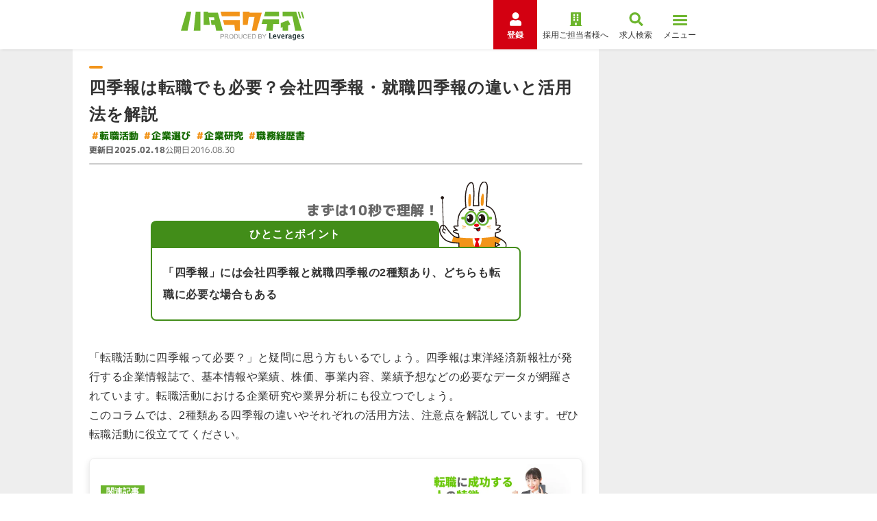

--- FILE ---
content_type: text/html; charset=utf-8
request_url: https://hataractive.jp/useful/98/
body_size: 50078
content:
<!DOCTYPE html><html lang="ja"><head><meta charSet="utf-8"/><meta name="viewport" content="width=device-width, initial-scale=1"/><link rel="stylesheet" href="/_next/static/chunks/0d8ddcc61a637580.css" data-precedence="next"/><link rel="stylesheet" href="/_next/static/chunks/29eb916411f0dd78.css" data-precedence="next"/><link rel="stylesheet" href="/_next/static/chunks/8376cbabc856ea6a.css" data-precedence="next"/><link rel="stylesheet" href="/_next/static/chunks/1d5d3dc51d1d4503.css" data-precedence="next"/><link rel="stylesheet" href="/_next/static/chunks/0fd9a62dfae3180a.css" data-precedence="next"/><link rel="preload" as="script" fetchPriority="low" href="/_next/static/chunks/36e44ace2327ed9c.js"/><script src="/_next/static/chunks/244bdd19d0fb1554.js" async=""></script><script src="/_next/static/chunks/1edd7fb8c4abcb37.js" async=""></script><script src="/_next/static/chunks/c2e3ffe170d631ee.js" async=""></script><script src="/_next/static/chunks/22b201389eb43a4d.js" async=""></script><script src="/_next/static/chunks/turbopack-b3ab4afe5880d695.js" async=""></script><script src="/_next/static/chunks/d96012bcfc98706a.js" async=""></script><script src="/_next/static/chunks/d80b3790a119a285.js" async=""></script><script src="/_next/static/chunks/ba82050c029a1f3a.js" async=""></script><script src="/_next/static/chunks/a12ad13c5da8b81b.js" async=""></script><script src="/_next/static/chunks/ec9e76cc55ae13a7.js" async=""></script><script src="/_next/static/chunks/c304998dd3998ce1.js" async=""></script><script src="/_next/static/chunks/7685a09edd9e4bbe.js" async=""></script><script src="/_next/static/chunks/13b292b380580568.js" async=""></script><script src="/_next/static/chunks/422c4d40712bd74a.js" async=""></script><script src="/_next/static/chunks/ed0338a20e744e89.js" async=""></script><script src="/_next/static/chunks/45a73aa0e2dd1317.js" async=""></script><script src="/_next/static/chunks/428294b3c867d022.js" async=""></script><script src="/_next/static/chunks/dbc0ac8ada2846da.js" async=""></script><script src="/_next/static/chunks/d89544bcb4048a0b.js" async=""></script><script src="/_next/static/chunks/350a8ced139c8fe9.js" async=""></script><script src="/_next/static/chunks/ccc58398aeeefe51.js" async=""></script><script src="/_next/static/chunks/e1f872993a15798f.js" async=""></script><script src="/_next/static/chunks/e3ca4ea1e0692a98.js" async=""></script><link rel="preload" href="https://fonts.googleapis.com/css2?family=M+PLUS+1p:wght@400;700;800&amp;family=Montserrat:wght@700;800&amp;family=Noto+Sans+JP:wght@400;700&amp;family=Inter:wght@800&amp;display=swap" as="style"/><link rel="preload" href="https://www.googletagmanager.com/gtm.js?id=GTM-PSXHGQ" as="script"/><link rel="preload" href="https://www.googletagmanager.com/gtag/js?id=G-1XVESD6ML5" as="script"/><link rel="preload" href="https://cdn.optimizely.com/js/27762850043.js" as="script"/><meta property="format-detection" content="telephone=no"/><link rel="preconnect" href="https://fonts.googleapis.com" crossorigin="anonymous"/><link rel="preconnect" href="https://fonts.gstatic.com" crossorigin="anonymous"/><link href="https://fonts.googleapis.com/css2?family=M+PLUS+1p:wght@400;700;800&amp;family=Montserrat:wght@700;800&amp;family=Noto+Sans+JP:wght@400;700&amp;family=Inter:wght@800&amp;display=swap" rel="stylesheet"/><script>(self.__next_s=self.__next_s||[]).push(["https://cdn.optimizely.com/js/27762850043.js",{}])</script><script src="/_next/static/chunks/a6dad97d9634a72d.js" noModule=""></script></head><body><div hidden=""><!--$?--><template id="B:0"></template><!--/$--></div><!--$?--><template id="B:1"></template><!--/$--><script>requestAnimationFrame(function(){$RT=performance.now()});</script><script src="/_next/static/chunks/36e44ace2327ed9c.js" id="_R_" async=""></script><div hidden id="S:1"><noscript><iframe title="googletagmanager" src="https://www.googletagmanager.com/ns.html?id=GTM-PSXHGQ" height="0" width="0" style="display:none;visibility:hidden"></iframe></noscript><template id="P:2"></template><!--$?--><template id="B:3"></template><!--/$--></div><link rel="preload" as="image" imageSrcSet="/img/owned/common/logo/hataractive.svg 1x, /img/owned/common/logo/hataractive.svg 2x"/><link rel="preload" as="image" imageSrcSet="/img/owned/common/logo/hataractive_sp.svg 1x, /img/owned/common/logo/hataractive_sp.svg 2x"/><div hidden id="S:2"><div class="DefaultColumnTemplate-module-scss-module__6pHVuq__wrapper"><header class="HeaderTransition-module-scss-module__v0aLOG__wrapper"><div class="DefaultHeader-module-scss-module__xFX0mG__inner"><div class="DefaultHeader-module-scss-module__xFX0mG__logo"><a href="/"><div class="Logo-module-scss-module__9t-zsq__wrapper"><div class="pc__layout"><span style="box-sizing:border-box;display:inline-block;overflow:hidden;width:initial;height:initial;background:none;opacity:1;border:0;margin:0;padding:0;position:relative;max-width:100%"><span style="box-sizing:border-box;display:block;width:initial;height:initial;background:none;opacity:1;border:0;margin:0;padding:0;max-width:100%"><img style="display:block;max-width:100%;width:initial;height:initial;background:none;opacity:1;border:0;margin:0;padding:0" alt="" aria-hidden="true" src="data:image/svg+xml,%3csvg%20xmlns=%27http://www.w3.org/2000/svg%27%20version=%271.1%27%20width=%27180%27%20height=%2743.199999999999996%27/%3e"/></span><img alt="ハタラクティブ" srcSet="/img/owned/common/logo/hataractive.svg 1x, /img/owned/common/logo/hataractive.svg 2x" src="/img/owned/common/logo/hataractive.svg" decoding="async" data-nimg="intrinsic" style="position:absolute;top:0;left:0;bottom:0;right:0;box-sizing:border-box;padding:0;border:none;margin:auto;display:block;width:0;height:0;min-width:100%;max-width:100%;min-height:100%;max-height:100%"/></span></div><div class="sp__layout"><span style="box-sizing:border-box;display:inline-block;overflow:hidden;width:initial;height:initial;background:none;opacity:1;border:0;margin:0;padding:0;position:relative;max-width:100%"><span style="box-sizing:border-box;display:block;width:initial;height:initial;background:none;opacity:1;border:0;margin:0;padding:0;max-width:100%"><img style="display:block;max-width:100%;width:initial;height:initial;background:none;opacity:1;border:0;margin:0;padding:0" alt="" aria-hidden="true" src="data:image/svg+xml,%3csvg%20xmlns=%27http://www.w3.org/2000/svg%27%20version=%271.1%27%20width=%27106%27%20height=%2727.560000000000002%27/%3e"/></span><img alt="ハタラクティブ" srcSet="/img/owned/common/logo/hataractive_sp.svg 1x, /img/owned/common/logo/hataractive_sp.svg 2x" src="/img/owned/common/logo/hataractive_sp.svg" decoding="async" data-nimg="intrinsic" style="position:absolute;top:0;left:0;bottom:0;right:0;box-sizing:border-box;padding:0;border:none;margin:auto;display:block;width:0;height:0;min-width:100%;max-width:100%;min-height:100%;max-height:100%"/></span></div></div></a></div><div class="DefaultHeader-module-scss-module__xFX0mG__rightArea"><div class="DefaultHeader-module-scss-module__xFX0mG__menuIconWrapper DefaultHeader-module-scss-module__xFX0mG__menuIconWrapperRed"><a href="/interview/reserveform/?article-details-upper-screen-following-header" class="DefaultHeader-module-scss-module__xFX0mG__menuIconBox" rel="nofollow"><div class="DefaultHeader-module-scss-module__xFX0mG__menuIconRed"><svg class="Icon-module-scss-module__87bBBa__icon" xmlns="http://www.w3.org/2000/svg" viewBox="0 0 43 50"><path d="M21.5 24.7301C28.2859 24.7301 33.7857 19.2303 33.7857 12.4444C33.7857 5.65847 28.2859 0.158691 21.5 0.158691C14.7141 0.158691 9.21429 5.65847 9.21429 12.4444C9.21429 19.2303 14.7141 24.7301 21.5 24.7301ZM30.1 27.8015H28.4971C26.3663 28.7806 23.9955 29.3373 21.5 29.3373C19.0045 29.3373 16.6433 28.7806 14.5029 27.8015H12.9C5.77812 27.8015 0 33.5797 0 40.7015V44.6944C0 47.2379 2.06362 49.3015 4.60714 49.3015H38.3929C40.9364 49.3015 43 47.2379 43 44.6944V40.7015C43 33.5797 37.2219 27.8015 30.1 27.8015Z"></path></svg></div><div class="DefaultHeader-module-scss-module__xFX0mG__menuIconTextRed">登録</div></a></div><div class="DefaultHeader-module-scss-module__xFX0mG__menuIconWrapper DefaultHeader-module-scss-module__xFX0mG__onlyPc"><a href="/partner/" class="DefaultHeader-module-scss-module__xFX0mG__menuIconBox"><div class="DefaultHeader-module-scss-module__xFX0mG__menuIcon"><svg class="Icon-module-scss-module__87bBBa__icon" xmlns="http://www.w3.org/2000/svg" viewBox="0 0 448 512"><path d="M436 480h-20V24c0-13.255-10.745-24-24-24H56C42.745 0 32 10.745 32 24v456H12c-6.627 0-12 5.373-12 12v20h448v-20c0-6.627-5.373-12-12-12zM128 76c0-6.627 5.373-12 12-12h40c6.627 0 12 5.373 12 12v40c0 6.627-5.373 12-12 12h-40c-6.627 0-12-5.373-12-12V76zm0 96c0-6.627 5.373-12 12-12h40c6.627 0 12 5.373 12 12v40c0 6.627-5.373 12-12 12h-40c-6.627 0-12-5.373-12-12v-40zm52 148h-40c-6.627 0-12-5.373-12-12v-40c0-6.627 5.373-12 12-12h40c6.627 0 12 5.373 12 12v40c0 6.627-5.373 12-12 12zm76 160h-64v-84c0-6.627 5.373-12 12-12h40c6.627 0 12 5.373 12 12v84zm64-172c0 6.627-5.373 12-12 12h-40c-6.627 0-12-5.373-12-12v-40c0-6.627 5.373-12 12-12h40c6.627 0 12 5.373 12 12v40zm0-96c0 6.627-5.373 12-12 12h-40c-6.627 0-12-5.373-12-12v-40c0-6.627 5.373-12 12-12h40c6.627 0 12 5.373 12 12v40zm0-96c0 6.627-5.373 12-12 12h-40c-6.627 0-12-5.373-12-12V76c0-6.627 5.373-12 12-12h40c6.627 0 12 5.373 12 12v40z"></path></svg></div><div class="DefaultHeader-module-scss-module__xFX0mG__menuIconText">採用ご担当者様へ</div></a></div><div class="DefaultHeader-module-scss-module__xFX0mG__menuIconWrapper"><a href="/joboffers/?contents_job_header" class="DefaultHeader-module-scss-module__xFX0mG__menuIconBox"><div class="DefaultHeader-module-scss-module__xFX0mG__menuIcon"><svg class="Icon-module-scss-module__87bBBa__icon" xmlns="http://www.w3.org/2000/svg" viewBox="0 0 512 512"><path d="M505 442.7L405.3 343c-4.5-4.5-10.6-7-17-7H372c27.6-35.3 44-79.7 44-128C416 93.1 322.9 0 208 0S0 93.1 0 208s93.1 208 208 208c48.3 0 92.7-16.4 128-44v16.3c0 6.4 2.5 12.5 7 17l99.7 99.7c9.4 9.4 24.6 9.4 33.9 0l28.3-28.3c9.4-9.4 9.4-24.6.1-34zM208 336c-70.7 0-128-57.2-128-128 0-70.7 57.2-128 128-128 70.7 0 128 57.2 128 128 0 70.7-57.2 128-128 128z"></path></svg></div><div class="DefaultHeader-module-scss-module__xFX0mG__menuIconText">求人検索</div></a></div><div class="DefaultHeader-module-scss-module__xFX0mG__menuIconWrapper"><div><button class="HamburgerButton-module-scss-module__mNfsvq__button"><div class="HamburgerButton-module-scss-module__mNfsvq__lineMenu"><span></span><span></span><span></span></div><div class="HamburgerButton-module-scss-module__mNfsvq__text">メニュー</div></button></div></div></div></div></header><div class=""><div class="HamburgerMenu-module-scss-module__H8EPSq__menuHidden" style="opacity:0;pointer-events:none"><div class="HamburgerMenu-module-scss-module__H8EPSq__inner"><div class="HamburgerMenu-module-scss-module__H8EPSq__cta"><div class="HamburgerMenu-module-scss-module__H8EPSq__ctaMicrocopy"><div class="HamburgerMenu-module-scss-module__H8EPSq__ctaMicrocopyImage"><span style="box-sizing:border-box;display:inline-block;overflow:hidden;width:initial;height:initial;background:none;opacity:1;border:0;margin:0;padding:0;position:relative;max-width:100%"><span style="box-sizing:border-box;display:block;width:initial;height:initial;background:none;opacity:1;border:0;margin:0;padding:0;max-width:100%"><img style="display:block;max-width:100%;width:initial;height:initial;background:none;opacity:1;border:0;margin:0;padding:0" alt="" aria-hidden="true" src="data:image/svg+xml,%3csvg%20xmlns=%27http://www.w3.org/2000/svg%27%20version=%271.1%27%20width=%27110%27%20height=%27136%27/%3e"/></span><img alt="" src="[data-uri]" decoding="async" data-nimg="intrinsic" style="position:absolute;top:0;left:0;bottom:0;right:0;box-sizing:border-box;padding:0;border:none;margin:auto;display:block;width:0;height:0;min-width:100%;max-width:100%;min-height:100%;max-height:100%"/><noscript><img alt="" loading="lazy" decoding="async" data-nimg="intrinsic" style="position:absolute;top:0;left:0;bottom:0;right:0;box-sizing:border-box;padding:0;border:none;margin:auto;display:block;width:0;height:0;min-width:100%;max-width:100%;min-height:100%;max-height:100%" srcSet="/img/owned/common/illust/hatarabbit/left-hand-up.svg 1x, /img/owned/common/illust/hatarabbit/left-hand-up.svg 2x" src="/img/owned/common/illust/hatarabbit/left-hand-up.svg"/></noscript></span></div><div class="HamburgerMenu-module-scss-module__H8EPSq__ctaMicrocopyText"><span>登録は簡単30秒！</span><br/>ぼくに何でも相談してね！</div></div><div id="" class="CtaButtonPrimary-module-scss-module__KI0CfW__wrapper undefined"><a href="/interview/reserveform/?article-details-overlay-hamburger-menu" class="CtaButtonPrimary-module-scss-module__KI0CfW__button" rel="nofollow">就職相談をしてみる</a></div></div><h2 class="HamburgerMenu-module-scss-module__H8EPSq__menuTitle"><i class="HamburgerMenu-module-scss-module__H8EPSq__menuTitleIcon c-icn--star-full"></i>ハタラクティブについて</h2><ul class="ListLinkMenu-module-scss-module__V61R5W__wrapperRounded"><li class="ListLinkMenu-module-scss-module__V61R5W__default"><a href="/contents/about/">ハタラクティブとは</a></li><li class="ListLinkMenu-module-scss-module__V61R5W__default"><a href="/contents/flow/">ご利用の流れ</a></li><li class="ListLinkMenu-module-scss-module__V61R5W__default"><a href="/contents/webinterview/">オンライン面談について</a></li><li class="ListLinkMenu-module-scss-module__V61R5W__default"><a href="/contents/joboffer/">ご紹介する求人の特徴</a></li><li class="ListLinkMenu-module-scss-module__V61R5W__default"><a href="/info/access/">サービス対象エリア一覧</a></li><li class="ListLinkMenu-module-scss-module__V61R5W__default"><a href="/contents/faq/">よくある質問</a></li></ul><h2 class="HamburgerMenu-module-scss-module__H8EPSq__menuTitle"><i class="HamburgerMenu-module-scss-module__H8EPSq__menuTitleIcon c-icn--book"></i>記事を探す</h2><ul class="ListLinkMenu-module-scss-module__V61R5W__wrapperRounded"><li class="ListLinkMenu-module-scss-module__V61R5W__default"><a href="/useful/">就職・再就職ガイド</a></li><li class="ListLinkMenu-module-scss-module__V61R5W__default"><a href="/talk/">みんなの就職エピソード</a></li><li class="ListLinkMenu-module-scss-module__V61R5W__default"><a href="/useful/faq/">就職・転職Q&amp;A</a></li><li class="ListLinkMenu-module-scss-module__V61R5W__default"><a href="/contents/advisor/">アドバイザー一覧</a></li></ul><dl class="AccordionMenu-module-scss-module__p2ko4W__wrapper AccordionMenu-module-scss-module__p2ko4W__marginDefault "><dt class="AccordionMenu-module-scss-module__p2ko4W__title">経歴別記事<span class="AccordionMenu-module-scss-module__p2ko4W__icon"></span></dt><dd style="height:0px;overflow:hidden;padding:0 0px"><ul class=""><li class="ListLinkMenu-module-scss-module__V61R5W__default"><a href="/shukatsu/">フリーターの就職</a></li><li class="ListLinkMenu-module-scss-module__V61R5W__default"><a href="/howto/neet/">ニートの就職</a></li><li class="ListLinkMenu-module-scss-module__V61R5W__default"><a href="/kisotsu/">既卒者の就職</a></li><li class="ListLinkMenu-module-scss-module__V61R5W__default"><a href="/dainishinsotsu/">第二新卒の転職</a></li><li class="ListLinkMenu-module-scss-module__V61R5W__default"><a href="/chusotsu/">中卒者の就職</a></li><li class="ListLinkMenu-module-scss-module__V61R5W__default"><a href="/kousotsu/">高卒者の就職</a></li><li class="ListLinkMenu-module-scss-module__V61R5W__default"><a href="/daigakuchutai/">大学中退者の就職</a></li><li class="ListLinkMenu-module-scss-module__V61R5W__default"><a href="/howto/daisotsu/">大卒者の就職</a></li><li class="ListLinkMenu-module-scss-module__V61R5W__default"><a href="/howto/daigakuinchutai/">大学院中退者の就職</a></li></ul></dd></dl><div class="HamburgerMenu-module-scss-module__H8EPSq__partnerLink"><svg class="Icon-module-scss-module__87bBBa__icon" xmlns="http://www.w3.org/2000/svg" viewBox="0 0 448 512"><path d="M436 480h-20V24c0-13.255-10.745-24-24-24H56C42.745 0 32 10.745 32 24v456H12c-6.627 0-12 5.373-12 12v20h448v-20c0-6.627-5.373-12-12-12zM128 76c0-6.627 5.373-12 12-12h40c6.627 0 12 5.373 12 12v40c0 6.627-5.373 12-12 12h-40c-6.627 0-12-5.373-12-12V76zm0 96c0-6.627 5.373-12 12-12h40c6.627 0 12 5.373 12 12v40c0 6.627-5.373 12-12 12h-40c-6.627 0-12-5.373-12-12v-40zm52 148h-40c-6.627 0-12-5.373-12-12v-40c0-6.627 5.373-12 12-12h40c6.627 0 12 5.373 12 12v40c0 6.627-5.373 12-12 12zm76 160h-64v-84c0-6.627 5.373-12 12-12h40c6.627 0 12 5.373 12 12v84zm64-172c0 6.627-5.373 12-12 12h-40c-6.627 0-12-5.373-12-12v-40c0-6.627 5.373-12 12-12h40c6.627 0 12 5.373 12 12v40zm0-96c0 6.627-5.373 12-12 12h-40c-6.627 0-12-5.373-12-12v-40c0-6.627 5.373-12 12-12h40c6.627 0 12 5.373 12 12v40zm0-96c0 6.627-5.373 12-12 12h-40c-6.627 0-12-5.373-12-12V76c0-6.627 5.373-12 12-12h40c6.627 0 12 5.373 12 12v40z"></path></svg><div class="HamburgerMenu-module-scss-module__H8EPSq__partnerLinkInner"><a href="/partner/">採用ご担当者様はこちら</a></div></div></div></div><div class="HamburgerMenu-module-scss-module__H8EPSq__overlayHidden" style="opacity:0;pointer-events:none"></div></div><div class="DefaultColumnTemplate-module-scss-module__6pHVuq__contents"><div class="DefaultColumnTemplate-module-scss-module__6pHVuq__main"><main class="Wrapper-module-scss-module__GUnhlW__wrapper Wrapper-module-scss-module__GUnhlW__normal Wrapper-module-scss-module__GUnhlW__white Wrapper-module-scss-module__GUnhlW__normal"><div class="ColumnBody"><div class="ColumnBody-module-scss-module__C9uOwG__wrapper undefined "><div class="HeadlineArticle-module-scss-module__LpvRNa__wrapper"><div class="HeadlineArticle-module-scss-module__LpvRNa__inner"><div class="HeadlineArticle-module-scss-module__LpvRNa__information"><h1 class="HeadlineArticle-module-scss-module__LpvRNa__title">四季報は転職でも必要？会社四季報・就職四季報の違いと活用法を解説</h1><div class="HeadlineArticle-module-scss-module__LpvRNa__tags"><a href="/tag/career-change/" class="LabelChip-module-scss-module__Ube1Lq__labelChip" aria-label="タグ: 転職活動"><span class="LabelChip-module-scss-module__Ube1Lq__hash" aria-hidden="true">#</span><span class="LabelChip-module-scss-module__Ube1Lq__label">転職活動</span></a><a href="/tag/company-selection/" class="LabelChip-module-scss-module__Ube1Lq__labelChip" aria-label="タグ: 企業選び"><span class="LabelChip-module-scss-module__Ube1Lq__hash" aria-hidden="true">#</span><span class="LabelChip-module-scss-module__Ube1Lq__label">企業選び</span></a><a href="/tag/company-research/" class="LabelChip-module-scss-module__Ube1Lq__labelChip" aria-label="タグ: 企業研究"><span class="LabelChip-module-scss-module__Ube1Lq__hash" aria-hidden="true">#</span><span class="LabelChip-module-scss-module__Ube1Lq__label">企業研究</span></a><a href="/tag/cv/" class="LabelChip-module-scss-module__Ube1Lq__labelChip" aria-label="タグ: 職務経歴書"><span class="LabelChip-module-scss-module__Ube1Lq__hash" aria-hidden="true">#</span><span class="LabelChip-module-scss-module__Ube1Lq__label">職務経歴書</span></a></div></div><div class="HeadlineArticle-module-scss-module__LpvRNa__metadata"><p class="ArticleDateText-module-scss-module__-6l0vW__isArticle "><span class="ArticleDateText-module-scss-module__-6l0vW__label">更新日</span><time>2025.02.18</time></p><p class="ArticleDateText-module-scss-module__-6l0vW__isArticle ArticleDateText-module-scss-module__-6l0vW__published"><span class="ArticleDateText-module-scss-module__-6l0vW__label">公開日</span><time>2016.08.30</time></p></div></div></div><template id="P:4"></template>

<template id="P:5"></template>

<template id="P:6"></template><template id="P:7"></template><template id="P:8"></template><template id="P:9"></template>

<template id="P:a"></template>

<template id="P:b"></template>

<template id="P:c"></template>

<template id="P:d"></template>

<template id="P:e"></template>

<template id="P:f"></template>

<template id="P:10"></template>

<template id="P:11"></template>

<template id="P:12"></template>

<template id="P:13"></template><template id="P:14"></template>

<template id="P:15"></template>

<template id="P:16"></template>

<template id="P:17"></template>

<template id="P:18"></template><template id="P:19"></template>

<template id="P:1a"></template>

<template id="P:1b"></template>

<template id="P:1c"></template>

<template id="P:1d"></template>

<template id="P:1e"></template>

<template id="P:1f"></template>

<template id="P:20"></template>

<template id="P:21"></template><template id="P:22"></template>

<template id="P:23"></template>

<template id="P:24"></template>

<template id="P:25"></template>

<template id="P:26"></template>

<template id="P:27"></template><template id="P:28"></template>

<template id="P:29"></template>

<template id="P:2a"></template>

<template id="P:2b"></template>

<template id="P:2c"></template>

<template id="P:2d"></template>

<template id="P:2e"></template>

<template id="P:2f"></template>

<template id="P:30"></template>

<template id="P:31"></template><template id="P:32"></template>

<template id="P:33"></template>

<template id="P:34"></template>

<template id="P:35"></template>

<template id="P:36"></template><template id="P:37"></template>

<template id="P:38"></template>

<template id="P:39"></template>

<template id="P:3a"></template>

<template id="P:3b"></template>

<template id="P:3c"></template>

<template id="P:3d"></template><div class="AboutService-module-scss-module__d2RZBW__wrapper"><div class="AboutService-module-scss-module__d2RZBW__title"><div class="AboutService-module-scss-module__d2RZBW__logo"><span style="box-sizing:border-box;display:inline-block;overflow:hidden;width:initial;height:initial;background:none;opacity:1;border:0;margin:0;padding:0;position:relative;max-width:100%"><span style="box-sizing:border-box;display:block;width:initial;height:initial;background:none;opacity:1;border:0;margin:0;padding:0;max-width:100%"><img style="display:block;max-width:100%;width:initial;height:initial;background:none;opacity:1;border:0;margin:0;padding:0" alt="" aria-hidden="true" src="data:image/svg+xml,%3csvg%20xmlns=%27http://www.w3.org/2000/svg%27%20version=%271.1%27%20width=%27136%27%20height=%2721%27/%3e"/></span><img alt="ハタラクティブ" src="[data-uri]" decoding="async" data-nimg="intrinsic" style="position:absolute;top:0;left:0;bottom:0;right:0;box-sizing:border-box;padding:0;border:none;margin:auto;display:block;width:0;height:0;min-width:100%;max-width:100%;min-height:100%;max-height:100%"/><noscript><img alt="ハタラクティブ" loading="lazy" decoding="async" data-nimg="intrinsic" style="position:absolute;top:0;left:0;bottom:0;right:0;box-sizing:border-box;padding:0;border:none;margin:auto;display:block;width:0;height:0;min-width:100%;max-width:100%;min-height:100%;max-height:100%" srcSet="/img/owned/common/logo/logo.svg 1x, /img/owned/common/logo/logo.svg 2x" src="/img/owned/common/logo/logo.svg"/></noscript></span></div>のサービスについて</div><div class="AboutService-module-scss-module__d2RZBW__recommend"><div class="AboutService-module-scss-module__d2RZBW__recommendTitle">こんな人におすすめ</div><ul class="AboutService-module-scss-module__d2RZBW__recommendList"><li>経歴に不安はあるものの、希望条件も妥協したくない方</li><li>自分に合った仕事がわからず、どんな会社を選べばいいか迷っている方</li><li>自分で応募しても、書類選考や面接がうまくいかない方</li></ul></div><p class="AboutService-module-scss-module__d2RZBW__text">ハタラクティブは、スキルや経歴に自信がないけれど、就職活動を始めたいという方に特化した就職支援サービスです。<br/>2012年の設立以来、18万人以上(※)の就職をご支援してまいりました。経歴や学歴が重視されがちな仕事探しのなかで、ハタラクティブは未経験者向けの仕事探しを専門にサポートしています。<br/>経歴不問・未経験歓迎の求人を豊富に取り揃え、企業ごとに面接対策を実施しているため、選考過程も安心です。</p><p class="AboutService-module-scss-module__d2RZBW__notes">※2023年12月～2024年1月時点のカウンセリング実施数</p><div class="AboutService-module-scss-module__d2RZBW__links"><div class="ArrowLinkTertiary-module-scss-module__MPkgVa__black ArrowLinkTertiary-module-scss-module__MPkgVa__small"><a href="/interview/reserveform/?support" rel="nofollow">サポート登録フォーム</a></div><div class="ArrowLinkTertiary-module-scss-module__MPkgVa__black ArrowLinkTertiary-module-scss-module__MPkgVa__small"><a href="/" rel="">ハタラクティブサービスTOP</a></div></div></div><div class="SupervisorLink-module-scss-module__rP-J9q__wrapper"><div class="SupervisorLink-module-scss-module__rP-J9q__content"><div class="SupervisorLink-module-scss-module__rP-J9q__image"><span style="box-sizing:border-box;display:inline-block;overflow:hidden;width:initial;height:initial;background:none;opacity:1;border:0;margin:0;padding:0;position:relative;max-width:100%"><span style="box-sizing:border-box;display:block;width:initial;height:initial;background:none;opacity:1;border:0;margin:0;padding:0;max-width:100%"><img style="display:block;max-width:100%;width:initial;height:initial;background:none;opacity:1;border:0;margin:0;padding:0" alt="" aria-hidden="true" src="data:image/svg+xml,%3csvg%20xmlns=%27http://www.w3.org/2000/svg%27%20version=%271.1%27%20width=%2788%27%20height=%2788%27/%3e"/></span><img alt="後藤祐介" src="[data-uri]" decoding="async" data-nimg="intrinsic" style="position:absolute;top:0;left:0;bottom:0;right:0;box-sizing:border-box;padding:0;border:none;margin:auto;display:block;width:0;height:0;min-width:100%;max-width:100%;min-height:100%;max-height:100%"/><noscript><img alt="後藤祐介" loading="lazy" decoding="async" data-nimg="intrinsic" style="position:absolute;top:0;left:0;bottom:0;right:0;box-sizing:border-box;padding:0;border:none;margin:auto;display:block;width:0;height:0;min-width:100%;max-width:100%;min-height:100%;max-height:100%" srcSet="/_next/image/?url=%2Fimg%2Fowned%2Fcommon%2Fphoto%2Fadvisor_2.png&amp;w=96&amp;q=75 1x, /_next/image/?url=%2Fimg%2Fowned%2Fcommon%2Fphoto%2Fadvisor_2.png&amp;w=256&amp;q=75 2x" src="/_next/image/?url=%2Fimg%2Fowned%2Fcommon%2Fphoto%2Fadvisor_2.png&amp;w=256&amp;q=75"/></noscript></span></div><div class="SupervisorLink-module-scss-module__rP-J9q__rightBox"><div class="SupervisorLink-module-scss-module__rP-J9q__name">監修者：<!-- -->後藤祐介<span class="SupervisorLink-module-scss-module__rP-J9q__career">キャリアコンサルタント</span></div><p class="SupervisorLink-module-scss-module__rP-J9q__supervision">一人ひとりの経験、スキル、能力などの違いを理解した上でサポートすることを心がけています！</p></div></div><p class="SupervisorLink-module-scss-module__rP-J9q__profile">京都大学工学部建築学科を2010年の3月に卒業し、株式会社大林組に技術者として新卒で入社。<br class="pc__layout"/>その後2012年より<a href="https://leverages.jp/" target="_blank" rel="noopener noreferrer">レバレジーズ株式会社</a>に入社。ハタラクティブのキャリアアドバイザー・リクルーティングアドバイザーを経て2019年より事業責任者を務める。</p><div class="SupervisorLink-module-scss-module__rP-J9q__license"><div><span>資格</span><ul class="SupervisorLink-module-scss-module__rP-J9q__licenseList"><li><a href="https://www.jcda-careerex.org/" target="_blank" rel="noopener noreferrer">国家資格キャリアコンサルタント</a></li><li><a href="https://www.j-smeca.jp/contents/007_shiken.html" target="_blank" rel="noopener noreferrer">国家資格中小企業診断士</a></li></ul></div><div><span>メディア掲載実績</span><ul class="SupervisorLink-module-scss-module__rP-J9q__licenseList"><li><a href="https://melev.leverages.jp/article/2278/?fbclid=IwAR3XE9VHNrEDlrq7KHphpXCYYm6vxxjSluCBaVXV3RZtYaNqI4BeAtixBjM" target="_blank" rel="noopener noreferrer">働きたいだれもが就職できる社会を目指す「ハタラクティブ」</a></li><li><a href="https://www.talent-book.jp/akijapan/stories/51020" target="_blank" rel="noopener noreferrer">「働く」をmustではなくwantに。建設業界の担い手を育て、未来を共創するパートナー対談</a></li><li><a href="https://prtimes.jp/main/html/rd/p/000000187.000010591.html%E2%80%8B" target="_blank" rel="noopener noreferrer">定時制高校で就活講演 高卒者の職場定着率向上へ</a></li><li><a href="https://prtimes.jp/main/html/rd/p/000000132.000010591.html%E2%80%8B" target="_blank" rel="noopener noreferrer">厚労省認定「サポステ」で若者の就労支援厚労省認定「サポステ」で若者の就労支援</a></li></ul></div><div><span>SNS</span><ul class="SupervisorLink-module-scss-module__rP-J9q__licenseList"><li><a href="https://jp.linkedin.com/in/%E7%A5%90%E4%BB%8B-%E5%BE%8C%E8%97%A4-96744b190" target="_blank" rel="noopener noreferrer">LinkedIn®</a></li><li><a href="https://www.youtube.com/@tvby9690" target="_blank" rel="noopener noreferrer">YouTube</a></li></ul></div></div><div class="ArrowLinkTertiary-module-scss-module__MPkgVa__black ArrowLinkTertiary-module-scss-module__MPkgVa__small"><a href="/contents/advisor/2/" rel="">詳しいプロフィールはこちら</a></div></div><script type="application/ld+json">{"@context":"https://schema.org","@type":"NewsArticle","headline":"四季報は転職でも必要？会社四季報・就職四季報の違いと活用法を解説","datePublished":"2016-08-30T00:00:00.000Z","dateModified":"2025-02-18T00:00:00.000Z","image":["https://hataractive.jp/img/pc/Useful/98/mv.jpg"],"author":[{"@type":"Person","name":"後藤祐介","jobTitle":"キャリアコンサルタント","url":"https://hataractive.jp/contents/advisor/2/","affiliation":"レバレジーズ株式会社","hasCredential":{"@type":"EducationalOccupationalCredential","name":"キャリアコンサルタント","credentialCategory":"qualification"}}]}</script><div class="u-mt--40"><h4 class="ArticleTitleTertiary-module-scss-module__vT1gaa__title">この記事に関連する求人</h4><div class="ColumnBody-module-scss-module__C9uOwG__jobofferCardList"><a href="/joboffers/12065/" class="LinkJoboffer-module-scss-module__ufppba__small LinkJoboffer-module-scss-module__ufppba__card"><span class="TagLabelEmployment-module-scss-module__TRvfZa__green TagLabelEmployment-module-scss-module__TRvfZa__small">正社員</span><p class="LinkJoboffer-module-scss-module__ufppba__title">完全週休2日制☆マーケティングアシスタントとして活躍しませんか？</p><ul class="BlockJobofferIconList-module-scss-module__EAbueW__small"><li class="BlockJobofferIconList-module-scss-module__EAbueW__box"><span class="BlockJobofferIconList-module-scss-module__EAbueW__icon"><svg class="Icon-module-scss-module__87bBBa__icon" xmlns="http://www.w3.org/2000/svg" viewBox="0 0 512 512"><path d="M320 336c0 8.84-7.16 16-16 16h-96c-8.84 0-16-7.16-16-16v-48H0v144c0 25.6 22.4 48 48 48h416c25.6 0 48-22.4 48-48V288H320v48zm144-208h-80V80c0-25.6-22.4-48-48-48H176c-25.6 0-48 22.4-48 48v48H48c-25.6 0-48 22.4-48 48v80h512v-80c0-25.6-22.4-48-48-48zm-144 0H192V96h128v32z"></path></svg></span><p>マーケティングアシスタント</p></li><li class="BlockJobofferIconList-module-scss-module__EAbueW__box"><span class="BlockJobofferIconList-module-scss-module__EAbueW__icon"><svg class="Icon-module-scss-module__87bBBa__icon" xmlns="http://www.w3.org/2000/svg" viewBox="0 0 384 512"><path d="M172.268 501.67C26.97 291.031 0 269.413 0 192 0 85.961 85.961 0 192 0s192 85.961 192 192c0 77.413-26.97 99.031-172.268 309.67-9.535 13.774-29.93 13.773-39.464 0zM192 272c44.183 0 80-35.817 80-80s-35.817-80-80-80-80 35.817-80 80 35.817 80 80 80z"></path></svg></span><p>東京都</p></li><li class="BlockJobofferIconList-module-scss-module__EAbueW__box"><span class="BlockJobofferIconList-module-scss-module__EAbueW__icon"><svg class="Icon-module-scss-module__87bBBa__icon" xmlns="http://www.w3.org/2000/svg" viewBox="0 0 384 512"><path d="M351.2 32h-65.3c-4.6 0-8.8 2.6-10.8 6.7l-55.4 113.2c-14.5 34.7-27.1 71.9-27.1 71.9h-1.3s-12.6-37.2-27.1-71.9L108.8 38.7c-2-4.1-6.2-6.7-10.8-6.7H32.8c-9.1 0-14.8 9.7-10.6 17.6L102.3 200H44c-6.6 0-12 5.4-12 12v32c0 6.6 5.4 12 12 12h88.2l19.8 37.2V320H44c-6.6 0-12 5.4-12 12v32c0 6.6 5.4 12 12 12h108v92c0 6.6 5.4 12 12 12h56c6.6 0 12-5.4 12-12v-92h108c6.6 0 12-5.4 12-12v-32c0-6.6-5.4-12-12-12H232v-26.8l19.8-37.2H340c6.6 0 12-5.4 12-12v-32c0-6.6-5.4-12-12-12h-58.3l80.1-150.4c4.3-7.9-1.5-17.6-10.6-17.6z"></path></svg></span><p>年収 315万円~360万円</p></li></ul></a><a href="/joboffers/10712/" class="LinkJoboffer-module-scss-module__ufppba__small LinkJoboffer-module-scss-module__ufppba__card"><span class="TagLabelEmployment-module-scss-module__TRvfZa__blue TagLabelEmployment-module-scss-module__TRvfZa__small">契約社員</span><p class="LinkJoboffer-module-scss-module__ufppba__title">正社員登用実績あり◎人材紹介会社でライター・取材担当を募集！</p><ul class="BlockJobofferIconList-module-scss-module__EAbueW__small"><li class="BlockJobofferIconList-module-scss-module__EAbueW__box"><span class="BlockJobofferIconList-module-scss-module__EAbueW__icon"><svg class="Icon-module-scss-module__87bBBa__icon" xmlns="http://www.w3.org/2000/svg" viewBox="0 0 512 512"><path d="M320 336c0 8.84-7.16 16-16 16h-96c-8.84 0-16-7.16-16-16v-48H0v144c0 25.6 22.4 48 48 48h416c25.6 0 48-22.4 48-48V288H320v48zm144-208h-80V80c0-25.6-22.4-48-48-48H176c-25.6 0-48 22.4-48 48v48H48c-25.6 0-48 22.4-48 48v80h512v-80c0-25.6-22.4-48-48-48zm-144 0H192V96h128v32z"></path></svg></span><p>ライター・取材担当</p></li><li class="BlockJobofferIconList-module-scss-module__EAbueW__box"><span class="BlockJobofferIconList-module-scss-module__EAbueW__icon"><svg class="Icon-module-scss-module__87bBBa__icon" xmlns="http://www.w3.org/2000/svg" viewBox="0 0 384 512"><path d="M172.268 501.67C26.97 291.031 0 269.413 0 192 0 85.961 85.961 0 192 0s192 85.961 192 192c0 77.413-26.97 99.031-172.268 309.67-9.535 13.774-29.93 13.773-39.464 0zM192 272c44.183 0 80-35.817 80-80s-35.817-80-80-80-80 35.817-80 80 35.817 80 80 80z"></path></svg></span><p>東京都</p></li><li class="BlockJobofferIconList-module-scss-module__EAbueW__box"><span class="BlockJobofferIconList-module-scss-module__EAbueW__icon"><svg class="Icon-module-scss-module__87bBBa__icon" xmlns="http://www.w3.org/2000/svg" viewBox="0 0 384 512"><path d="M351.2 32h-65.3c-4.6 0-8.8 2.6-10.8 6.7l-55.4 113.2c-14.5 34.7-27.1 71.9-27.1 71.9h-1.3s-12.6-37.2-27.1-71.9L108.8 38.7c-2-4.1-6.2-6.7-10.8-6.7H32.8c-9.1 0-14.8 9.7-10.6 17.6L102.3 200H44c-6.6 0-12 5.4-12 12v32c0 6.6 5.4 12 12 12h88.2l19.8 37.2V320H44c-6.6 0-12 5.4-12 12v32c0 6.6 5.4 12 12 12h108v92c0 6.6 5.4 12 12 12h56c6.6 0 12-5.4 12-12v-92h108c6.6 0 12-5.4 12-12v-32c0-6.6-5.4-12-12-12H232v-26.8l19.8-37.2H340c6.6 0 12-5.4 12-12v-32c0-6.6-5.4-12-12-12h-58.3l80.1-150.4c4.3-7.9-1.5-17.6-10.6-17.6z"></path></svg></span><p>年収 315万円~360万円</p></li></ul></a><a href="/joboffers/10528/" class="LinkJoboffer-module-scss-module__ufppba__small LinkJoboffer-module-scss-module__ufppba__card"><span class="TagLabelEmployment-module-scss-module__TRvfZa__green TagLabelEmployment-module-scss-module__TRvfZa__small">正社員</span><p class="LinkJoboffer-module-scss-module__ufppba__title">未経験者が多数活躍★人材紹介会社で営業職として活躍しませんか？</p><ul class="BlockJobofferIconList-module-scss-module__EAbueW__small"><li class="BlockJobofferIconList-module-scss-module__EAbueW__box"><span class="BlockJobofferIconList-module-scss-module__EAbueW__icon"><svg class="Icon-module-scss-module__87bBBa__icon" xmlns="http://www.w3.org/2000/svg" viewBox="0 0 512 512"><path d="M320 336c0 8.84-7.16 16-16 16h-96c-8.84 0-16-7.16-16-16v-48H0v144c0 25.6 22.4 48 48 48h416c25.6 0 48-22.4 48-48V288H320v48zm144-208h-80V80c0-25.6-22.4-48-48-48H176c-25.6 0-48 22.4-48 48v48H48c-25.6 0-48 22.4-48 48v80h512v-80c0-25.6-22.4-48-48-48zm-144 0H192V96h128v32z"></path></svg></span><p>営業</p></li><li class="BlockJobofferIconList-module-scss-module__EAbueW__box"><span class="BlockJobofferIconList-module-scss-module__EAbueW__icon"><svg class="Icon-module-scss-module__87bBBa__icon" xmlns="http://www.w3.org/2000/svg" viewBox="0 0 384 512"><path d="M172.268 501.67C26.97 291.031 0 269.413 0 192 0 85.961 85.961 0 192 0s192 85.961 192 192c0 77.413-26.97 99.031-172.268 309.67-9.535 13.774-29.93 13.773-39.464 0zM192 272c44.183 0 80-35.817 80-80s-35.817-80-80-80-80 35.817-80 80 35.817 80 80 80z"></path></svg></span><p>東京都</p></li><li class="BlockJobofferIconList-module-scss-module__EAbueW__box"><span class="BlockJobofferIconList-module-scss-module__EAbueW__icon"><svg class="Icon-module-scss-module__87bBBa__icon" xmlns="http://www.w3.org/2000/svg" viewBox="0 0 384 512"><path d="M351.2 32h-65.3c-4.6 0-8.8 2.6-10.8 6.7l-55.4 113.2c-14.5 34.7-27.1 71.9-27.1 71.9h-1.3s-12.6-37.2-27.1-71.9L108.8 38.7c-2-4.1-6.2-6.7-10.8-6.7H32.8c-9.1 0-14.8 9.7-10.6 17.6L102.3 200H44c-6.6 0-12 5.4-12 12v32c0 6.6 5.4 12 12 12h88.2l19.8 37.2V320H44c-6.6 0-12 5.4-12 12v32c0 6.6 5.4 12 12 12h108v92c0 6.6 5.4 12 12 12h56c6.6 0 12-5.4 12-12v-92h108c6.6 0 12-5.4 12-12v-32c0-6.6-5.4-12-12-12H232v-26.8l19.8-37.2H340c6.6 0 12-5.4 12-12v-32c0-6.6-5.4-12-12-12h-58.3l80.1-150.4c4.3-7.9-1.5-17.6-10.6-17.6z"></path></svg></span><p>年収 328万円~374万円</p></li></ul></a><a href="/joboffers/30341/" class="LinkJoboffer-module-scss-module__ufppba__small LinkJoboffer-module-scss-module__ufppba__card"><span class="TagLabelEmployment-module-scss-module__TRvfZa__green TagLabelEmployment-module-scss-module__TRvfZa__small">正社員</span><p class="LinkJoboffer-module-scss-module__ufppba__title">未経験OK◎開業するクリニックの広告全般を担当する企画営業職の募集</p><ul class="BlockJobofferIconList-module-scss-module__EAbueW__small"><li class="BlockJobofferIconList-module-scss-module__EAbueW__box"><span class="BlockJobofferIconList-module-scss-module__EAbueW__icon"><svg class="Icon-module-scss-module__87bBBa__icon" xmlns="http://www.w3.org/2000/svg" viewBox="0 0 512 512"><path d="M320 336c0 8.84-7.16 16-16 16h-96c-8.84 0-16-7.16-16-16v-48H0v144c0 25.6 22.4 48 48 48h416c25.6 0 48-22.4 48-48V288H320v48zm144-208h-80V80c0-25.6-22.4-48-48-48H176c-25.6 0-48 22.4-48 48v48H48c-25.6 0-48 22.4-48 48v80h512v-80c0-25.6-22.4-48-48-48zm-144 0H192V96h128v32z"></path></svg></span><p>企画営業職</p></li><li class="BlockJobofferIconList-module-scss-module__EAbueW__box"><span class="BlockJobofferIconList-module-scss-module__EAbueW__icon"><svg class="Icon-module-scss-module__87bBBa__icon" xmlns="http://www.w3.org/2000/svg" viewBox="0 0 384 512"><path d="M172.268 501.67C26.97 291.031 0 269.413 0 192 0 85.961 85.961 0 192 0s192 85.961 192 192c0 77.413-26.97 99.031-172.268 309.67-9.535 13.774-29.93 13.773-39.464 0zM192 272c44.183 0 80-35.817 80-80s-35.817-80-80-80-80 35.817-80 80 35.817 80 80 80z"></path></svg></span><p>大阪府</p></li><li class="BlockJobofferIconList-module-scss-module__EAbueW__box"><span class="BlockJobofferIconList-module-scss-module__EAbueW__icon"><svg class="Icon-module-scss-module__87bBBa__icon" xmlns="http://www.w3.org/2000/svg" viewBox="0 0 384 512"><path d="M351.2 32h-65.3c-4.6 0-8.8 2.6-10.8 6.7l-55.4 113.2c-14.5 34.7-27.1 71.9-27.1 71.9h-1.3s-12.6-37.2-27.1-71.9L108.8 38.7c-2-4.1-6.2-6.7-10.8-6.7H32.8c-9.1 0-14.8 9.7-10.6 17.6L102.3 200H44c-6.6 0-12 5.4-12 12v32c0 6.6 5.4 12 12 12h88.2l19.8 37.2V320H44c-6.6 0-12 5.4-12 12v32c0 6.6 5.4 12 12 12h108v92c0 6.6 5.4 12 12 12h56c6.6 0 12-5.4 12-12v-92h108c6.6 0 12-5.4 12-12v-32c0-6.6-5.4-12-12-12H232v-26.8l19.8-37.2H340c6.6 0 12-5.4 12-12v-32c0-6.6-5.4-12-12-12h-58.3l80.1-150.4c4.3-7.9-1.5-17.6-10.6-17.6z"></path></svg></span><p>年収 252万円~403万円</p></li></ul></a><a href="/joboffers/11994/" class="LinkJoboffer-module-scss-module__ufppba__small LinkJoboffer-module-scss-module__ufppba__card"><span class="TagLabelEmployment-module-scss-module__TRvfZa__green TagLabelEmployment-module-scss-module__TRvfZa__small">正社員</span><p class="LinkJoboffer-module-scss-module__ufppba__title">未経験から始められる研修体制◎通信環境の点検などを行うルート営業☆</p><ul class="BlockJobofferIconList-module-scss-module__EAbueW__small"><li class="BlockJobofferIconList-module-scss-module__EAbueW__box"><span class="BlockJobofferIconList-module-scss-module__EAbueW__icon"><svg class="Icon-module-scss-module__87bBBa__icon" xmlns="http://www.w3.org/2000/svg" viewBox="0 0 512 512"><path d="M320 336c0 8.84-7.16 16-16 16h-96c-8.84 0-16-7.16-16-16v-48H0v144c0 25.6 22.4 48 48 48h416c25.6 0 48-22.4 48-48V288H320v48zm144-208h-80V80c0-25.6-22.4-48-48-48H176c-25.6 0-48 22.4-48 48v48H48c-25.6 0-48 22.4-48 48v80h512v-80c0-25.6-22.4-48-48-48zm-144 0H192V96h128v32z"></path></svg></span><p>ルート営業</p></li><li class="BlockJobofferIconList-module-scss-module__EAbueW__box"><span class="BlockJobofferIconList-module-scss-module__EAbueW__icon"><svg class="Icon-module-scss-module__87bBBa__icon" xmlns="http://www.w3.org/2000/svg" viewBox="0 0 384 512"><path d="M172.268 501.67C26.97 291.031 0 269.413 0 192 0 85.961 85.961 0 192 0s192 85.961 192 192c0 77.413-26.97 99.031-172.268 309.67-9.535 13.774-29.93 13.773-39.464 0zM192 272c44.183 0 80-35.817 80-80s-35.817-80-80-80-80 35.817-80 80 35.817 80 80 80z"></path></svg></span><p>滋賀県/京都府/大阪府/兵庫県…</p></li><li class="BlockJobofferIconList-module-scss-module__EAbueW__box"><span class="BlockJobofferIconList-module-scss-module__EAbueW__icon"><svg class="Icon-module-scss-module__87bBBa__icon" xmlns="http://www.w3.org/2000/svg" viewBox="0 0 384 512"><path d="M351.2 32h-65.3c-4.6 0-8.8 2.6-10.8 6.7l-55.4 113.2c-14.5 34.7-27.1 71.9-27.1 71.9h-1.3s-12.6-37.2-27.1-71.9L108.8 38.7c-2-4.1-6.2-6.7-10.8-6.7H32.8c-9.1 0-14.8 9.7-10.6 17.6L102.3 200H44c-6.6 0-12 5.4-12 12v32c0 6.6 5.4 12 12 12h88.2l19.8 37.2V320H44c-6.6 0-12 5.4-12 12v32c0 6.6 5.4 12 12 12h108v92c0 6.6 5.4 12 12 12h56c6.6 0 12-5.4 12-12v-92h108c6.6 0 12-5.4 12-12v-32c0-6.6-5.4-12-12-12H232v-26.8l19.8-37.2H340c6.6 0 12-5.4 12-12v-32c0-6.6-5.4-12-12-12h-58.3l80.1-150.4c4.3-7.9-1.5-17.6-10.6-17.6z"></path></svg></span><p>年収 228万円~365万円</p></li></ul></a></div><div></div></div></div></div><div class="BreadcrumbList-module-scss-module__GH_XWW__wrapper"><ol class="BreadcrumbList-module-scss-module__GH_XWW__list" itemScope="" itemType="http://schema.org/BreadcrumbList"><li class="BreadcrumbList-module-scss-module__GH_XWW__item" itemProp="itemListElement" itemScope="" itemType="http://schema.org/ListItem"><span itemProp="name"><a class="BreadcrumbList-module-scss-module__GH_XWW__link" itemProp="item" href="/">「ハタラクティブ」トップ</a></span><meta itemProp="position" content="1"/></li><li class="BreadcrumbList-module-scss-module__GH_XWW__item" itemProp="itemListElement" itemScope="" itemType="http://schema.org/ListItem"><span itemProp="name"><a class="BreadcrumbList-module-scss-module__GH_XWW__link" itemProp="item" href="/useful/">就職・再就職ガイド</a></span><meta itemProp="position" content="2"/></li><li class="BreadcrumbList-module-scss-module__GH_XWW__item" itemProp="itemListElement" itemScope="" itemType="http://schema.org/ListItem"><span itemProp="name"><a class="BreadcrumbList-module-scss-module__GH_XWW__link" itemProp="item" href="/category/worry/">「お悩み」についての記事一覧</a></span><meta itemProp="position" content="3"/></li><li class="BreadcrumbList-module-scss-module__GH_XWW__item" itemProp="itemListElement" itemScope="" itemType="http://schema.org/ListItem"><span itemProp="name"><a class="BreadcrumbList-module-scss-module__GH_XWW__link" itemProp="item" href="/category/worry/job-change/">「就職・転職の悩み」についての記事一覧</a></span><meta itemProp="position" content="4"/></li><li class="BreadcrumbList-module-scss-module__GH_XWW__item" itemProp="itemListElement" itemScope="" itemType="http://schema.org/ListItem"><span itemProp="name"><a class="BreadcrumbList-module-scss-module__GH_XWW__link" itemProp="item" href="/category/worry/job-change/career-change/">「転職の悩み」についての記事一覧</a></span><meta itemProp="position" content="5"/></li><li class="BreadcrumbList-module-scss-module__GH_XWW__item" itemProp="itemListElement" itemScope="" itemType="http://schema.org/ListItem"><span itemProp="name">四季報は転職でも必要？会社四季報・就職四季報の違いと活用法を解説</span><meta itemProp="position" content="6"/></li></ol></div></main><aside class="Wrapper-module-scss-module__GUnhlW__wrapper Wrapper-module-scss-module__GUnhlW__normal Wrapper-module-scss-module__GUnhlW__white Wrapper-module-scss-module__GUnhlW__normal"><section class="EntryFormEmbedded-module-scss-module__ntkYrq__wrapper"><div class="EntryFormEmbedded-module-scss-module__ntkYrq__title">ハタラクティブを利用すると…</div><div class="Carousel-module-scss-module__qie41G__outer" style="padding-bottom:30px"><div class="Carousel-module-scss-module__qie41G__inner"><ul class="Carousel-module-scss-module__qie41G__container" style="white-space:nowrap;transform:translate(0px, 0)"></ul></div><ul class="Carousel-module-scss-module__qie41G__navigation"><li style="background-color:#fff"><button aria-label="カルーセル1番目"></button></li><li style="background-color:#ccc"><button aria-label="カルーセル2番目"></button></li><li style="background-color:#ccc"><button aria-label="カルーセル3番目"></button></li></ul></div><div class="EntryFormEmbedded-module-scss-module__ntkYrq__form"><form id="entry_form" accept-charset="utf-8" rel="nofollow" action="/interview/reserveform/" method="GET"><input type="hidden" name="article-details-others-embedded-ef"/><div class="EntryFormEmbedded-module-scss-module__ntkYrq__box"><div class="EntryFormEmbedded-module-scss-module__ntkYrq__formTitle">ご相談はこちらから</div><div class="EntryFormEmbedded-module-scss-module__ntkYrq__formSubtitle">これまでに就職したことはありますか？</div><ul class="EntryFormEmbedded-module-scss-module__ntkYrq__list"><li class="EntryFormEmbedded-module-scss-module__ntkYrq__inputItem EntryFormEmbedded-module-scss-module__ntkYrq__checked" data-testid="work_experience1"><input id="work_experience1" type="radio" name="work_experience" checked="" value="1"/><label for="work_experience1">はい</label></li><li class="EntryFormEmbedded-module-scss-module__ntkYrq__inputItem " data-testid="work_experience2"><input id="work_experience2" type="radio" name="work_experience" value="2"/><label for="work_experience2">いいえ</label></li></ul><div class="InputSubmitButton-module-scss-module__olH6AG__button"><input type="submit" value="次へすすむ"/></div></div></form></div></section></aside><aside class="Wrapper-module-scss-module__GUnhlW__wrapper Wrapper-module-scss-module__GUnhlW__normal Wrapper-module-scss-module__GUnhlW__white Wrapper-module-scss-module__GUnhlW__normal"><section class="RelatedArticles-module-scss-module__9nJP_W__wrapper"><div class="TitlePrimary-module-scss-module__gQidcW__wrapper"><p class="TitlePrimary-module-scss-module__gQidcW__subtitle">Related Column</p><h4 class="TitlePrimary-module-scss-module__gQidcW__title">関連記事</h4></div><h4 class="ListTitle-module-scss-module__tIKrXW__normal ListTitle-module-scss-module__tIKrXW__title">おすすめの記事</h4><div class="RelatedArticleCardGroup-module-scss-module__c-OcNa__wrapper"><a href="/useful/4826/" class="RelatedArticleCard-module-scss-module__npMF0a__link"><div class="RelatedArticleCard-module-scss-module__npMF0a__body"><p class="RelatedArticleCard-module-scss-module__npMF0a__title">「転職したいけど何がしたいかわからない」解決策は？適職探しのコツを紹介</p></div><div class="RelatedArticleCard-module-scss-module__npMF0a__image"><img alt="「転職したいけど何がしたいかわからない」解決策は？適職探しのコツを紹介" loading="lazy" width="210" height="102" decoding="async" data-nimg="1" style="color:transparent" srcSet="https://hataractive.jp/img/pc/Useful/4826/mv.jpg?w=256&amp;q=75 1x, https://hataractive.jp/img/pc/Useful/4826/mv.jpg?w=640&amp;q=75 2x" src="https://hataractive.jp/img/pc/Useful/4826/mv.jpg?w=640&amp;q=75"/></div></a><a href="/useful/100/" class="RelatedArticleCard-module-scss-module__npMF0a__link"><div class="RelatedArticleCard-module-scss-module__npMF0a__body"><p class="RelatedArticleCard-module-scss-module__npMF0a__title">【21選】未経験でもできる職種一覧！転職成功のコツを知って正社員になろう</p></div><div class="RelatedArticleCard-module-scss-module__npMF0a__image"><img alt="【21選】未経験でもできる職種一覧！転職成功のコツを知って正社員になろう" loading="lazy" width="210" height="102" decoding="async" data-nimg="1" style="color:transparent" srcSet="https://hataractive.jp/img/pc/Useful/100/mv.jpg?w=256&amp;q=75 1x, https://hataractive.jp/img/pc/Useful/100/mv.jpg?w=640&amp;q=75 2x" src="https://hataractive.jp/img/pc/Useful/100/mv.jpg?w=640&amp;q=75"/></div></a><a href="/useful/1833/" class="RelatedArticleCard-module-scss-module__npMF0a__link"><div class="RelatedArticleCard-module-scss-module__npMF0a__body"><p class="RelatedArticleCard-module-scss-module__npMF0a__title">「もう働きたくない…」「とにかく疲れた」仕事がしんどいときの対処法</p></div><div class="RelatedArticleCard-module-scss-module__npMF0a__image"><img alt="「もう働きたくない…」「とにかく疲れた」仕事がしんどいときの対処法" loading="lazy" width="210" height="102" decoding="async" data-nimg="1" style="color:transparent" srcSet="https://hataractive.jp/img/pc/Useful/1833/mv.jpg?w=256&amp;q=75 1x, https://hataractive.jp/img/pc/Useful/1833/mv.jpg?w=640&amp;q=75 2x" src="https://hataractive.jp/img/pc/Useful/1833/mv.jpg?w=640&amp;q=75"/></div></a></div></section></aside><aside class="Wrapper-module-scss-module__GUnhlW__wrapper Wrapper-module-scss-module__GUnhlW__normal Wrapper-module-scss-module__GUnhlW__green-soft Wrapper-module-scss-module__GUnhlW__normal"><section class="WrapperSection-module-scss-module__I3YTSq__wrapper WrapperSection-module-scss-module__I3YTSq__normal WrapperSection-module-scss-module__I3YTSq__mb-80"><div class="TitlePrimary-module-scss-module__gQidcW__wrapper"><p class="TitlePrimary-module-scss-module__gQidcW__subtitle">Job Information</p><h4 class="TitlePrimary-module-scss-module__gQidcW__title">求人を探す</h4></div><div class="SearchPanelEmbeddedCard-module-scss-module__8HqcbG__box"><h3 class="SearchPanelEmbeddedCard-module-scss-module__8HqcbG__title">条件を選択して検索する</h3><div class="SearchPanelEmbedded-module-scss-module___8aeRW__buttonWrapper"><button class="ButtonSearchPanelEmbedded-module-scss-module__EiKtxq__button" data-testid="search-button-prefecture"><div class="ButtonSearchPanelEmbedded-module-scss-module__EiKtxq__iconText"><div><svg class="Icon-module-scss-module__87bBBa__icon" xmlns="http://www.w3.org/2000/svg" viewBox="0 0 384 512"><path d="M172.268 501.67C26.97 291.031 0 269.413 0 192 0 85.961 85.961 0 192 0s192 85.961 192 192c0 77.413-26.97 99.031-172.268 309.67-9.535 13.774-29.93 13.773-39.464 0zM192 272c44.183 0 80-35.817 80-80s-35.817-80-80-80-80 35.817-80 80 35.817 80 80 80z"></path></svg>勤務地</div></div><div class="ButtonSearchPanelEmbedded-module-scss-module__EiKtxq__guidanceText">選択する</div></button><button class="ButtonSearchPanelEmbedded-module-scss-module__EiKtxq__button" data-testid="search-button-occupation"><div class="ButtonSearchPanelEmbedded-module-scss-module__EiKtxq__iconText"><div><svg class="Icon-module-scss-module__87bBBa__icon" xmlns="http://www.w3.org/2000/svg" viewBox="0 0 512 512"><path d="M320 336c0 8.84-7.16 16-16 16h-96c-8.84 0-16-7.16-16-16v-48H0v144c0 25.6 22.4 48 48 48h416c25.6 0 48-22.4 48-48V288H320v48zm144-208h-80V80c0-25.6-22.4-48-48-48H176c-25.6 0-48 22.4-48 48v48H48c-25.6 0-48 22.4-48 48v80h512v-80c0-25.6-22.4-48-48-48zm-144 0H192V96h128v32z"></path></svg>職種</div></div><div class="ButtonSearchPanelEmbedded-module-scss-module__EiKtxq__guidanceText">選択する</div></button><button class="ButtonSearchPanelEmbedded-module-scss-module__EiKtxq__button" data-testid="search-button-importantCondition"><div class="ButtonSearchPanelEmbedded-module-scss-module__EiKtxq__iconText"><div><svg class="Icon-module-scss-module__87bBBa__icon" xmlns="http://www.w3.org/2000/svg" viewBox="0 0 576 512"><path d="M259.3 17.8L194 150.2 47.9 171.5c-26.2 3.8-36.7 36.1-17.7 54.6l105.7 103-25 145.5c-4.5 26.3 23.2 46 46.4 33.7L288 439.6l130.7 68.7c23.2 12.2 50.9-7.4 46.4-33.7l-25-145.5 105.7-103c19-18.5 8.5-50.8-17.7-54.6L382 150.2 316.7 17.8c-11.7-23.6-45.6-23.9-57.4 0z"></path></svg>こだわり</div></div><div class="ButtonSearchPanelEmbedded-module-scss-module__EiKtxq__guidanceText">選択する</div></button></div><a href="/joboffers/?area=&amp;occupation=&amp;feature=&amp;min=0&amp;excludes=0&amp;contents_job_embedded" class="SearchPanelEmbedded-module-scss-module___8aeRW__searchButton" data-testid="embedded-search-button">検索する<!-- -->（<span></span> <!-- -->件）</a></div></section><section class="WrapperSection-module-scss-module__I3YTSq__wrapper WrapperSection-module-scss-module__I3YTSq__narrow WrapperSection-module-scss-module__I3YTSq__mb-80"><h4 class="TitleSection-module-scss-module__nax1GW__small TitleSection-module-scss-module__nax1GW__black  TitleSection-module-scss-module__nax1GW__center">カテゴリから記事を探す</h4><ul class="MediaCategoryList-module-scss-module__RADysW__list"><li class="MediaCategoryList-module-scss-module__RADysW__item"><a href="/category/keireki/">経歴</a><ul class="MediaCategoryList-module-scss-module__RADysW__categoryLink"><li class="MediaCategoryList-module-scss-module__RADysW__categoryItem"><a href="/category/keireki/freeter/">フリーター</a></li><li class="MediaCategoryList-module-scss-module__RADysW__categoryItem"><a href="/category/keireki/neet/">ニート</a></li><li class="MediaCategoryList-module-scss-module__RADysW__categoryItem"><a href="/category/keireki/kisotsu/">既卒</a></li><li class="MediaCategoryList-module-scss-module__RADysW__categoryItem"><a href="/category/keireki/daini/">第二新卒</a></li><li class="MediaCategoryList-module-scss-module__RADysW__categoryItem"><a href="/category/keireki/employee/">正社員・契約社員・派遣社員</a></li></ul></li><li class="MediaCategoryList-module-scss-module__RADysW__item"><a href="/category/gakureki/">学歴別</a><ul class="MediaCategoryList-module-scss-module__RADysW__categoryLink"><li class="MediaCategoryList-module-scss-module__RADysW__categoryItem"><a href="/category/gakureki/chusotsu/">中卒</a></li><li class="MediaCategoryList-module-scss-module__RADysW__categoryItem"><a href="/category/gakureki/kousotsu/">高卒</a></li><li class="MediaCategoryList-module-scss-module__RADysW__categoryItem"><a href="/category/gakureki/daisotsu/">大卒</a></li><li class="MediaCategoryList-module-scss-module__RADysW__categoryItem"><a href="/category/gakureki/senmonsotsu/">専門卒</a></li><li class="MediaCategoryList-module-scss-module__RADysW__categoryItem"><a href="/category/gakureki/chutai/">中退</a></li></ul></li><li class="MediaCategoryList-module-scss-module__RADysW__item"><a href="/category/hellowork/">ハローワーク</a><ul class="MediaCategoryList-module-scss-module__RADysW__categoryLink"><li class="MediaCategoryList-module-scss-module__RADysW__categoryItem"><a href="/category/hellowork/use/">ハローワークの基本情報・利用方法</a></li><li class="MediaCategoryList-module-scss-module__RADysW__categoryItem"><a href="/category/hellowork/insurance/">ハローワークの失業保険（雇用保険）</a></li></ul></li><li class="MediaCategoryList-module-scss-module__RADysW__item"><a href="/category/senkou/">選考対策</a><ul class="MediaCategoryList-module-scss-module__RADysW__categoryLink"><li class="MediaCategoryList-module-scss-module__RADysW__categoryItem"><a href="/category/senkou/document/">書類対策</a></li><li class="MediaCategoryList-module-scss-module__RADysW__categoryItem"><a href="/category/senkou/mensetsu/">面接対策</a></li><li class="MediaCategoryList-module-scss-module__RADysW__categoryItem"><a href="/category/senkou/self-analysis/">自己分析</a></li><li class="MediaCategoryList-module-scss-module__RADysW__categoryItem"><a href="/category/senkou/know-how/">就職・転職のノウハウ</a></li></ul></li><li class="MediaCategoryList-module-scss-module__RADysW__item"><a href="/category/job-choice/">仕事選び</a><ul class="MediaCategoryList-module-scss-module__RADysW__categoryLink"><li class="MediaCategoryList-module-scss-module__RADysW__categoryItem"><a href="/category/job-choice/suitable-job/">向いてる仕事</a></li><li class="MediaCategoryList-module-scss-module__RADysW__categoryItem"><a href="/category/job-choice/16personality/">16Personality</a></li><li class="MediaCategoryList-module-scss-module__RADysW__categoryItem"><a href="/category/job-choice/industry/">業界図鑑</a></li><li class="MediaCategoryList-module-scss-module__RADysW__categoryItem"><a href="/category/job-choice/occupation/">職種図鑑</a></li></ul></li><li class="MediaCategoryList-module-scss-module__RADysW__item"><a href="/category/worry/">お悩み</a><ul class="MediaCategoryList-module-scss-module__RADysW__categoryLink"><li class="MediaCategoryList-module-scss-module__RADysW__categoryItem"><a href="/category/worry/work/">仕事の悩み</a></li><li class="MediaCategoryList-module-scss-module__RADysW__categoryItem"><a href="/category/worry/resign/">退職の悩み</a></li><li class="MediaCategoryList-module-scss-module__RADysW__categoryItem"><a href="/category/worry/job-change/">就職・転職の悩み</a></li><li class="MediaCategoryList-module-scss-module__RADysW__categoryItem"><a href="/category/worry/age/">年代別の悩み</a></li></ul></li><li class="MediaCategoryList-module-scss-module__RADysW__item"><a href="/category/tips/">お役立ち情報</a><ul class="MediaCategoryList-module-scss-module__RADysW__categoryLink"><li class="MediaCategoryList-module-scss-module__RADysW__categoryItem"><a href="/category/tips/word/">ビジネス用語</a></li><li class="MediaCategoryList-module-scss-module__RADysW__categoryItem"><a href="/category/tips/know-how/">仕事ノウハウ</a></li><li class="MediaCategoryList-module-scss-module__RADysW__categoryItem"><a href="/category/tips/manner/">ビジネスマナー</a></li><li class="MediaCategoryList-module-scss-module__RADysW__categoryItem"><a href="/category/tips/worry/">その他のお役立ち情報</a></li></ul></li><li class="MediaCategoryList-module-scss-module__RADysW__item"><a href="/category/interview/">インタビュー</a><ul class="MediaCategoryList-module-scss-module__RADysW__categoryLink"><li class="MediaCategoryList-module-scss-module__RADysW__categoryItem"><a href="/category/interview/partner/">団体紹介</a></li><li class="MediaCategoryList-module-scss-module__RADysW__categoryItem"><a href="/category/interview/recruite/">採用担当者インタビュー</a></li><li class="MediaCategoryList-module-scss-module__RADysW__categoryItem"><a href="/category/interview/talk/">みんなの就職エピソード</a></li></ul></li></ul></section><section class="WrapperSection-module-scss-module__I3YTSq__wrapper WrapperSection-module-scss-module__I3YTSq__narrow WrapperSection-module-scss-module__I3YTSq__mb-80"><h4 class="TitleSection-module-scss-module__nax1GW__small TitleSection-module-scss-module__nax1GW__black  TitleSection-module-scss-module__nax1GW__center">タグから記事を探す</h4><ul class="TagLinkList-module-scss-module__2baLcW__list"><li><span class="TagLink-module-scss-module__gtFX3W__wrapper"><a href="/tag/fulltime-employee/">正社員</a></span></li><li><span class="TagLink-module-scss-module__gtFX3W__wrapper"><a href="/tag/arubaito/">アルバイト</a></span></li><li><span class="TagLink-module-scss-module__gtFX3W__wrapper"><a href="/tag/neet/">ニート</a></span></li><li><span class="TagLink-module-scss-module__gtFX3W__wrapper"><a href="/tag/freeter/">フリーター</a></span></li><li><span class="TagLink-module-scss-module__gtFX3W__wrapper"><a href="/tag/graduated/">既卒</a></span></li><li><span class="TagLink-module-scss-module__gtFX3W__wrapper"><a href="/tag/daini/">第二新卒</a></span></li><li><span class="TagLink-module-scss-module__gtFX3W__wrapper"><a href="/tag/first-career/">社会人未経験</a></span></li><li><span class="TagLink-module-scss-module__gtFX3W__wrapper"><a href="/tag/highschool/">高卒</a></span></li><li><span class="TagLink-module-scss-module__gtFX3W__wrapper"><a href="/tag/vocationalschool/">専門卒</a></span></li><li><span class="TagLink-module-scss-module__gtFX3W__wrapper"><a href="/tag/university-dropout/">大学中退</a></span></li><li><span class="TagLink-module-scss-module__gtFX3W__wrapper"><a href="/tag/20s/">20代</a></span></li><li><span class="TagLink-module-scss-module__gtFX3W__wrapper"><a href="/tag/30s/">30代</a></span></li><li><span class="TagLink-module-scss-module__gtFX3W__wrapper"><a href="/tag/sales/">営業</a></span></li><li><span class="TagLink-module-scss-module__gtFX3W__wrapper"><a href="/tag/it/">IT・通信</a></span></li><li><span class="TagLink-module-scss-module__gtFX3W__wrapper"><a href="/tag/manufacturing/">メーカー（製造業）</a></span></li><li><span class="TagLink-module-scss-module__gtFX3W__wrapper"><a href="/tag/job-hunting/">就職活動</a></span></li><li><span class="TagLink-module-scss-module__gtFX3W__wrapper"><a href="/tag/career-change/">転職活動</a></span></li><li><span class="TagLink-module-scss-module__gtFX3W__wrapper"><a href="/tag/recruiting-support/">就職・転職支援サービス</a></span></li><li><span class="TagLink-module-scss-module__gtFX3W__wrapper"><a href="/tag/recruiting-agents/">就職・転職エージェント</a></span></li><li><span class="TagLink-module-scss-module__gtFX3W__wrapper"><a href="/tag/hellowork/">ハローワーク</a></span></li><li><span class="TagLink-module-scss-module__gtFX3W__wrapper"><a href="/tag/self-analysis/">自己分析</a></span></li><li><span class="TagLink-module-scss-module__gtFX3W__wrapper"><a href="/tag/motivation/">志望動機</a></span></li><li><span class="TagLink-module-scss-module__gtFX3W__wrapper"><a href="/tag/company-selection/">企業選び</a></span></li><li><span class="TagLink-module-scss-module__gtFX3W__wrapper"><a href="/tag/document-preparation/">書類対策</a></span></li><li><span class="TagLink-module-scss-module__gtFX3W__wrapper"><a href="/tag/interview/">面接対策</a></span></li><li><span class="TagLink-module-scss-module__gtFX3W__wrapper"><a href="/tag/annual-salary/">年収</a></span></li><li><span class="TagLink-module-scss-module__gtFX3W__wrapper"><a href="/tag/qualifications/">資格</a></span></li><li><span class="TagLink-module-scss-module__gtFX3W__wrapper"><a href="/tag/suitable-jobs/">向いてる仕事</a></span></li><li><span class="TagLink-module-scss-module__gtFX3W__wrapper"><a href="/tag/female/">女性の活躍</a></span></li><li><span class="TagLink-module-scss-module__gtFX3W__wrapper"><a href="/tag/job-episodes/">みんなの就職エピソード</a></span></li></ul></section></aside><aside class="Wrapper-module-scss-module__GUnhlW__wrapper Wrapper-module-scss-module__GUnhlW__normal Wrapper-module-scss-module__GUnhlW__green-soft Wrapper-module-scss-module__GUnhlW__normal"><div class="SpecialCollection-module-scss-module__YYzusW__inner"><div class="TitlePrimary-module-scss-module__gQidcW__wrapper"><p class="TitlePrimary-module-scss-module__gQidcW__subtitle">Collection</p><h4 class="TitlePrimary-module-scss-module__gQidcW__title">特集</h4></div><ul class="SpecialCollection-module-scss-module__YYzusW__list"><li class="SpecialCollection-module-scss-module__YYzusW__item"><a href="/talk/"><span style="box-sizing:border-box;display:block;overflow:hidden;width:initial;height:initial;background:none;opacity:1;border:0;margin:0;padding:0;position:relative"><span style="box-sizing:border-box;display:block;width:initial;height:initial;background:none;opacity:1;border:0;margin:0;padding:0;padding-top:31.907894736842106%"></span><img alt="みんなの就職エピソード" src="[data-uri]" decoding="async" data-nimg="responsive" style="position:absolute;top:0;left:0;bottom:0;right:0;box-sizing:border-box;padding:0;border:none;margin:auto;display:block;width:0;height:0;min-width:100%;max-width:100%;min-height:100%;max-height:100%"/><noscript><img alt="みんなの就職エピソード" loading="lazy" decoding="async" data-nimg="responsive" style="position:absolute;top:0;left:0;bottom:0;right:0;box-sizing:border-box;padding:0;border:none;margin:auto;display:block;width:0;height:0;min-width:100%;max-width:100%;min-height:100%;max-height:100%" sizes="100vw" srcSet="/img/owned/common/banner/talk.svg 640w, /img/owned/common/banner/talk.svg 750w, /img/owned/common/banner/talk.svg 828w, /img/owned/common/banner/talk.svg 1080w, /img/owned/common/banner/talk.svg 1200w, /img/owned/common/banner/talk.svg 1920w, /img/owned/common/banner/talk.svg 2048w, /img/owned/common/banner/talk.svg 3840w" src="/img/owned/common/banner/talk.svg"/></noscript></span></a></li><li class="SpecialCollection-module-scss-module__YYzusW__item"><a href="/useful/"><span style="box-sizing:border-box;display:block;overflow:hidden;width:initial;height:initial;background:none;opacity:1;border:0;margin:0;padding:0;position:relative"><span style="box-sizing:border-box;display:block;width:initial;height:initial;background:none;opacity:1;border:0;margin:0;padding:0;padding-top:31.907894736842106%"></span><img alt="失敗しない就活ノウハウ" src="[data-uri]" decoding="async" data-nimg="responsive" style="position:absolute;top:0;left:0;bottom:0;right:0;box-sizing:border-box;padding:0;border:none;margin:auto;display:block;width:0;height:0;min-width:100%;max-width:100%;min-height:100%;max-height:100%"/><noscript><img alt="失敗しない就活ノウハウ" loading="lazy" decoding="async" data-nimg="responsive" style="position:absolute;top:0;left:0;bottom:0;right:0;box-sizing:border-box;padding:0;border:none;margin:auto;display:block;width:0;height:0;min-width:100%;max-width:100%;min-height:100%;max-height:100%" sizes="100vw" srcSet="/img/owned/common/banner/useful.svg 640w, /img/owned/common/banner/useful.svg 750w, /img/owned/common/banner/useful.svg 828w, /img/owned/common/banner/useful.svg 1080w, /img/owned/common/banner/useful.svg 1200w, /img/owned/common/banner/useful.svg 1920w, /img/owned/common/banner/useful.svg 2048w, /img/owned/common/banner/useful.svg 3840w" src="/img/owned/common/banner/useful.svg"/></noscript></span></a></li><li class="SpecialCollection-module-scss-module__YYzusW__item"><a href="/useful/faq/"><span style="box-sizing:border-box;display:block;overflow:hidden;width:initial;height:initial;background:none;opacity:1;border:0;margin:0;padding:0;position:relative"><span style="box-sizing:border-box;display:block;width:initial;height:initial;background:none;opacity:1;border:0;margin:0;padding:0;padding-top:31.907894736842106%"></span><img alt="就職・転職のQ&amp;A" src="[data-uri]" decoding="async" data-nimg="responsive" style="position:absolute;top:0;left:0;bottom:0;right:0;box-sizing:border-box;padding:0;border:none;margin:auto;display:block;width:0;height:0;min-width:100%;max-width:100%;min-height:100%;max-height:100%"/><noscript><img alt="就職・転職のQ&amp;A" loading="lazy" decoding="async" data-nimg="responsive" style="position:absolute;top:0;left:0;bottom:0;right:0;box-sizing:border-box;padding:0;border:none;margin:auto;display:block;width:0;height:0;min-width:100%;max-width:100%;min-height:100%;max-height:100%" sizes="100vw" srcSet="/img/owned/common/banner/qa.svg 640w, /img/owned/common/banner/qa.svg 750w, /img/owned/common/banner/qa.svg 828w, /img/owned/common/banner/qa.svg 1080w, /img/owned/common/banner/qa.svg 1200w, /img/owned/common/banner/qa.svg 1920w, /img/owned/common/banner/qa.svg 2048w, /img/owned/common/banner/qa.svg 3840w" src="/img/owned/common/banner/qa.svg"/></noscript></span></a></li></ul></div></aside><nav class="Wrapper-module-scss-module__GUnhlW__wrapper Wrapper-module-scss-module__GUnhlW__normal Wrapper-module-scss-module__GUnhlW__green-soft Wrapper-module-scss-module__GUnhlW__normal"><div class="UsefulMenu-module-scss-module__VunUfq__inner"><ul class="ListLinkMenu-module-scss-module__V61R5W__wrapperRounded"><li class="ListLinkMenu-module-scss-module__V61R5W__default"><a href="/contents/about/">ハタラクティブとは</a></li><li class="ListLinkMenu-module-scss-module__V61R5W__default"><a href="/contents/flow/">ご利用の流れ</a></li><li class="ListLinkMenu-module-scss-module__V61R5W__default"><a href="/contents/joboffer/">ご紹介する求人の特徴</a></li><li class="ListLinkMenu-module-scss-module__V61R5W__default"><a href="/info/access/">サービス対象エリア一覧</a></li><li class="ListLinkMenu-module-scss-module__V61R5W__default"><a href="/contents/faq/">よくあるご質問</a></li><li class="ListLinkMenu-module-scss-module__V61R5W__default"><a href="/info/phone/">お電話について</a></li></ul><dl class="AccordionMenu-module-scss-module__p2ko4W__wrapper AccordionMenu-module-scss-module__p2ko4W__marginDefault "><dt class="AccordionMenu-module-scss-module__p2ko4W__title">よく見られている記事<span class="AccordionMenu-module-scss-module__p2ko4W__icon"></span></dt><dd style="height:0px;overflow:hidden;padding:0 0px"><ul class=""><li class="ListLinkMenu-module-scss-module__V61R5W__default"><a href="/daigakuchutai/place/">大学中退で目指せる就職先</a></li><li class="ListLinkMenu-module-scss-module__V61R5W__default"><a href="/useful/914/">ハローワークを初めて利用するときの流れは？</a></li><li class="ListLinkMenu-module-scss-module__V61R5W__default"><a href="/daigakuchutai/support/">大学中退者向けの就職支援サービス</a></li><li class="ListLinkMenu-module-scss-module__V61R5W__default"><a href="/useful/5197/">ニートが就職しやすい仕事6選！</a></li><li class="ListLinkMenu-module-scss-module__V61R5W__default"><a href="/useful/5493/">仕事が続かない人の特徴と対処法を解説！</a></li><li class="ListLinkMenu-module-scss-module__V61R5W__default"><a href="/mensetsu/">面接 記事一覧</a></li><li class="ListLinkMenu-module-scss-module__V61R5W__default"><a href="/rirekisho/">履歴書 記事一覧</a></li><li class="ListLinkMenu-module-scss-module__V61R5W__default"><a href="/shokumukeirekisho/">職務経歴書 記事一覧</a></li><li class="ListLinkMenu-module-scss-module__V61R5W__default"><a href="/taishoku/">退職 記事一覧</a></li><li class="ListLinkMenu-module-scss-module__V61R5W__default"><a href="/occupation/">職種図鑑</a></li><li class="ListLinkMenu-module-scss-module__V61R5W__default"><a href="/industry/">業界図鑑</a></li><li class="ListLinkMenu-module-scss-module__V61R5W__default"><a href="/partner/whitepaper/">資料ダウンロード</a></li></ul></dd></dl></div></nav><footer class="DefaultFooter-module-scss-module__ylzwaa__wrapper"><div class="Wrapper-module-scss-module__GUnhlW__wrapper Wrapper-module-scss-module__GUnhlW__normal Wrapper-module-scss-module__GUnhlW__green-soft Wrapper-module-scss-module__GUnhlW__normal"><div class="DefaultFooter-module-scss-module__ylzwaa__inner"><div class="DefaultFooter-module-scss-module__ylzwaa__links"><div class="DefaultFooter-module-scss-module__ylzwaa__tel"><a href="tel:0120-979-185"><span style="box-sizing:border-box;display:block;overflow:hidden;width:initial;height:initial;background:none;opacity:1;border:0;margin:0;padding:0;position:relative"><span style="box-sizing:border-box;display:block;width:initial;height:initial;background:none;opacity:1;border:0;margin:0;padding:0;padding-top:39.35860058309038%"></span><img alt="tel" src="[data-uri]" decoding="async" data-nimg="responsive" style="position:absolute;top:0;left:0;bottom:0;right:0;box-sizing:border-box;padding:0;border:none;margin:auto;display:block;width:0;height:0;min-width:100%;max-width:100%;min-height:100%;max-height:100%"/><noscript><img alt="tel" loading="lazy" decoding="async" data-nimg="responsive" style="position:absolute;top:0;left:0;bottom:0;right:0;box-sizing:border-box;padding:0;border:none;margin:auto;display:block;width:0;height:0;min-width:100%;max-width:100%;min-height:100%;max-height:100%" sizes="100vw" srcSet="/img/owned/common/banner/contact.svg 640w, /img/owned/common/banner/contact.svg 750w, /img/owned/common/banner/contact.svg 828w, /img/owned/common/banner/contact.svg 1080w, /img/owned/common/banner/contact.svg 1200w, /img/owned/common/banner/contact.svg 1920w, /img/owned/common/banner/contact.svg 2048w, /img/owned/common/banner/contact.svg 3840w" src="/img/owned/common/banner/contact.svg"/></noscript></span></a></div><div class="DefaultFooter-module-scss-module__ylzwaa__relatedSites"><div class="DefaultFooter-module-scss-module__ylzwaa__relatedSite"><div class="DefaultFooter-module-scss-module__ylzwaa__relatedSiteBanner"><a href="https://hataractive-plus.jp/" target="_blank" rel="noopener noreferrer"><span style="box-sizing:border-box;display:inline-block;overflow:hidden;width:initial;height:initial;background:none;opacity:1;border:0;margin:0;padding:0;position:relative;max-width:100%"><span style="box-sizing:border-box;display:block;width:initial;height:initial;background:none;opacity:1;border:0;margin:0;padding:0;max-width:100%"><img style="display:block;max-width:100%;width:initial;height:initial;background:none;opacity:1;border:0;margin:0;padding:0" alt="" aria-hidden="true" src="data:image/svg+xml,%3csvg%20xmlns=%27http://www.w3.org/2000/svg%27%20version=%271.1%27%20width=%27170%27%20height=%2730%27/%3e"/></span><img alt="ハタラクティブ プラス" src="[data-uri]" decoding="async" data-nimg="intrinsic" style="position:absolute;top:0;left:0;bottom:0;right:0;box-sizing:border-box;padding:0;border:none;margin:auto;display:block;width:0;height:0;min-width:100%;max-width:100%;min-height:100%;max-height:100%"/><noscript><img alt="ハタラクティブ プラス" loading="lazy" decoding="async" data-nimg="intrinsic" style="position:absolute;top:0;left:0;bottom:0;right:0;box-sizing:border-box;padding:0;border:none;margin:auto;display:block;width:0;height:0;min-width:100%;max-width:100%;min-height:100%;max-height:100%" srcSet="/img/owned/common/logo/hataractivePlus.svg 1x, /img/owned/common/logo/hataractivePlus.svg 2x" src="/img/owned/common/logo/hataractivePlus.svg"/></noscript></span></a></div></div><div class="DefaultFooter-module-scss-module__ylzwaa__relatedSite"><div class="DefaultFooter-module-scss-module__ylzwaa__relatedSiteBanner"><a href="https://careerticket.jp/" target="_blank" rel="noopener noreferrer"><span style="box-sizing:border-box;display:inline-block;overflow:hidden;width:initial;height:initial;background:none;opacity:1;border:0;margin:0;padding:0;position:relative;max-width:100%"><span style="box-sizing:border-box;display:block;width:initial;height:initial;background:none;opacity:1;border:0;margin:0;padding:0;max-width:100%"><img style="display:block;max-width:100%;width:initial;height:initial;background:none;opacity:1;border:0;margin:0;padding:0" alt="" aria-hidden="true" src="data:image/svg+xml,%3csvg%20xmlns=%27http://www.w3.org/2000/svg%27%20version=%271.1%27%20width=%27151%27%20height=%2730%27/%3e"/></span><img alt="キャリアチケット" src="[data-uri]" decoding="async" data-nimg="intrinsic" style="position:absolute;top:0;left:0;bottom:0;right:0;box-sizing:border-box;padding:0;border:none;margin:auto;display:block;width:0;height:0;min-width:100%;max-width:100%;min-height:100%;max-height:100%"/><noscript><img alt="キャリアチケット" loading="lazy" decoding="async" data-nimg="intrinsic" style="position:absolute;top:0;left:0;bottom:0;right:0;box-sizing:border-box;padding:0;border:none;margin:auto;display:block;width:0;height:0;min-width:100%;max-width:100%;min-height:100%;max-height:100%" srcSet="/_next/image/?url=%2Fimg%2Fowned%2Fcommon%2Flogo%2FcareerticketShushoku.png&amp;w=256&amp;q=75 1x, /_next/image/?url=%2Fimg%2Fowned%2Fcommon%2Flogo%2FcareerticketShushoku.png&amp;w=384&amp;q=75 2x" src="/_next/image/?url=%2Fimg%2Fowned%2Fcommon%2Flogo%2FcareerticketShushoku.png&amp;w=384&amp;q=75"/></noscript></span></a></div><div class="DefaultFooter-module-scss-module__ylzwaa__relatedSiteLink"><a href="https://careerticket.jp/" target="_blank" rel="noopener noreferrer">新卒の方はこちら</a></div></div></div><div class="DefaultFooter-module-scss-module__ylzwaa__sns"><div class="DefaultFooter-module-scss-module__ylzwaa__snsLink"><a href="https://www.instagram.com/hataractive/" target="_blank" rel="noopener noreferrer"><span style="box-sizing:border-box;display:inline-block;overflow:hidden;width:initial;height:initial;background:none;opacity:1;border:0;margin:0;padding:0;position:relative;max-width:100%"><span style="box-sizing:border-box;display:block;width:initial;height:initial;background:none;opacity:1;border:0;margin:0;padding:0;max-width:100%"><img style="display:block;max-width:100%;width:initial;height:initial;background:none;opacity:1;border:0;margin:0;padding:0" alt="" aria-hidden="true" src="data:image/svg+xml,%3csvg%20xmlns=%27http://www.w3.org/2000/svg%27%20version=%271.1%27%20width=%2740%27%20height=%2740%27/%3e"/></span><img alt="instagram" src="[data-uri]" decoding="async" data-nimg="intrinsic" style="position:absolute;top:0;left:0;bottom:0;right:0;box-sizing:border-box;padding:0;border:none;margin:auto;display:block;width:0;height:0;min-width:100%;max-width:100%;min-height:100%;max-height:100%"/><noscript><img alt="instagram" loading="lazy" decoding="async" data-nimg="intrinsic" style="position:absolute;top:0;left:0;bottom:0;right:0;box-sizing:border-box;padding:0;border:none;margin:auto;display:block;width:0;height:0;min-width:100%;max-width:100%;min-height:100%;max-height:100%" srcSet="/img/owned/common/icon/instagram.svg 1x, /img/owned/common/icon/instagram.svg 2x" src="/img/owned/common/icon/instagram.svg"/></noscript></span></a></div><div class="DefaultFooter-module-scss-module__ylzwaa__snsLink"><a href="https://x.com/hataractive" target="_blank" rel="noopener noreferrer"><span style="box-sizing:border-box;display:inline-block;overflow:hidden;width:initial;height:initial;background:none;opacity:1;border:0;margin:0;padding:0;position:relative;max-width:100%"><span style="box-sizing:border-box;display:block;width:initial;height:initial;background:none;opacity:1;border:0;margin:0;padding:0;max-width:100%"><img style="display:block;max-width:100%;width:initial;height:initial;background:none;opacity:1;border:0;margin:0;padding:0" alt="" aria-hidden="true" src="data:image/svg+xml,%3csvg%20xmlns=%27http://www.w3.org/2000/svg%27%20version=%271.1%27%20width=%2740%27%20height=%2740%27/%3e"/></span><img alt="x" src="[data-uri]" decoding="async" data-nimg="intrinsic" style="position:absolute;top:0;left:0;bottom:0;right:0;box-sizing:border-box;padding:0;border:none;margin:auto;display:block;width:0;height:0;min-width:100%;max-width:100%;min-height:100%;max-height:100%"/><noscript><img alt="x" loading="lazy" decoding="async" data-nimg="intrinsic" style="position:absolute;top:0;left:0;bottom:0;right:0;box-sizing:border-box;padding:0;border:none;margin:auto;display:block;width:0;height:0;min-width:100%;max-width:100%;min-height:100%;max-height:100%" srcSet="/img/owned/common/icon/x.svg 1x, /img/owned/common/icon/x.svg 2x" src="/img/owned/common/icon/x.svg"/></noscript></span></a></div><div class="DefaultFooter-module-scss-module__ylzwaa__snsLink"><a href="https://www.youtube.com/channel/UCk5q9PNkyVayKIzMKd6XIKQ" target="_blank" rel="noopener noreferrer"><span style="box-sizing:border-box;display:inline-block;overflow:hidden;width:initial;height:initial;background:none;opacity:1;border:0;margin:0;padding:0;position:relative;max-width:100%"><span style="box-sizing:border-box;display:block;width:initial;height:initial;background:none;opacity:1;border:0;margin:0;padding:0;max-width:100%"><img style="display:block;max-width:100%;width:initial;height:initial;background:none;opacity:1;border:0;margin:0;padding:0" alt="" aria-hidden="true" src="data:image/svg+xml,%3csvg%20xmlns=%27http://www.w3.org/2000/svg%27%20version=%271.1%27%20width=%2740%27%20height=%2728%27/%3e"/></span><img alt="youtube" src="[data-uri]" decoding="async" data-nimg="intrinsic" style="position:absolute;top:0;left:0;bottom:0;right:0;box-sizing:border-box;padding:0;border:none;margin:auto;display:block;width:0;height:0;min-width:100%;max-width:100%;min-height:100%;max-height:100%"/><noscript><img alt="youtube" loading="lazy" decoding="async" data-nimg="intrinsic" style="position:absolute;top:0;left:0;bottom:0;right:0;box-sizing:border-box;padding:0;border:none;margin:auto;display:block;width:0;height:0;min-width:100%;max-width:100%;min-height:100%;max-height:100%" srcSet="/img/owned/common/icon/youtube.svg 1x, /img/owned/common/icon/youtube.svg 2x" src="/img/owned/common/icon/youtube.svg"/></noscript></span></a></div><div class="DefaultFooter-module-scss-module__ylzwaa__snsLink"><a href="https://www.facebook.com/hataractive/" target="_blank" rel="noopener noreferrer"><span style="box-sizing:border-box;display:inline-block;overflow:hidden;width:initial;height:initial;background:none;opacity:1;border:0;margin:0;padding:0;position:relative;max-width:100%"><span style="box-sizing:border-box;display:block;width:initial;height:initial;background:none;opacity:1;border:0;margin:0;padding:0;max-width:100%"><img style="display:block;max-width:100%;width:initial;height:initial;background:none;opacity:1;border:0;margin:0;padding:0" alt="" aria-hidden="true" src="data:image/svg+xml,%3csvg%20xmlns=%27http://www.w3.org/2000/svg%27%20version=%271.1%27%20width=%2740%27%20height=%2740%27/%3e"/></span><img alt="facebook" src="[data-uri]" decoding="async" data-nimg="intrinsic" style="position:absolute;top:0;left:0;bottom:0;right:0;box-sizing:border-box;padding:0;border:none;margin:auto;display:block;width:0;height:0;min-width:100%;max-width:100%;min-height:100%;max-height:100%"/><noscript><img alt="facebook" loading="lazy" decoding="async" data-nimg="intrinsic" style="position:absolute;top:0;left:0;bottom:0;right:0;box-sizing:border-box;padding:0;border:none;margin:auto;display:block;width:0;height:0;min-width:100%;max-width:100%;min-height:100%;max-height:100%" srcSet="/img/owned/common/icon/facebook.svg 1x, /img/owned/common/icon/facebook.svg 2x" src="/img/owned/common/icon/facebook.svg"/></noscript></span></a></div></div></div></div><nav class="DefaultFooter-module-scss-module__ylzwaa__info"><ul class="DefaultFooter-module-scss-module__ylzwaa__infoList"><li class="DefaultFooter-module-scss-module__ylzwaa__infoItem"><a href="/info/company/">運営会社</a></li><li class="DefaultFooter-module-scss-module__ylzwaa__infoItem"><a href="/info/privacy/">個人情報の取り扱いについて</a></li><li class="DefaultFooter-module-scss-module__ylzwaa__infoItem"><a href="https://leverages.jp/privacypolicy/">プライバシーポリシー</a></li><li class="DefaultFooter-module-scss-module__ylzwaa__infoItem"><a href="/info/terms/">利用規約</a></li><li class="DefaultFooter-module-scss-module__ylzwaa__infoItem"><a href="/partner/">採用ご担当者様へ</a></li><li class="DefaultFooter-module-scss-module__ylzwaa__infoItem"><a href="/partner/media/">メディア掲載について</a></li><li class="DefaultFooter-module-scss-module__ylzwaa__infoItem"><a href="/info/sitemap/">サイトマップ</a></li></ul></nav></div><div class="Copyright-module-scss-module__jEJf9a__wrapper"><p class="Copyright-module-scss-module__jEJf9a__copyright">© 2013-<!-- -->2026<!-- --> Leverages Co., Ltd.</p></div></footer></div><div style="visibility:hidden;opacity:0" class="jsx-9466904ab80eb224 Toc-module-scss-module__N5yXxW__tocWrapper"><div class="jsx-9466904ab80eb224 Toc-module-scss-module__N5yXxW__tocTitle"><div class="jsx-9466904ab80eb224 Toc-module-scss-module__N5yXxW__tocIcon"><svg class="Icon-module-scss-module__87bBBa__icon" xmlns="http://www.w3.org/2000/svg" viewBox="0 0 512 512"><path d="M40 48C26.7 48 16 58.7 16 72v48c0 13.3 10.7 24 24 24H88c13.3 0 24-10.7 24-24V72c0-13.3-10.7-24-24-24H40zM192 64c-17.7 0-32 14.3-32 32s14.3 32 32 32H480c17.7 0 32-14.3 32-32s-14.3-32-32-32H192zm0 160c-17.7 0-32 14.3-32 32s14.3 32 32 32H480c17.7 0 32-14.3 32-32s-14.3-32-32-32H192zm0 160c-17.7 0-32 14.3-32 32s14.3 32 32 32H480c17.7 0 32-14.3 32-32s-14.3-32-32-32H192zM16 232v48c0 13.3 10.7 24 24 24H88c13.3 0 24-10.7 24-24V232c0-13.3-10.7-24-24-24H40c-13.3 0-24 10.7-24 24zM40 368c-13.3 0-24 10.7-24 24v48c0 13.3 10.7 24 24 24H88c13.3 0 24-10.7 24-24V392c0-13.3-10.7-24-24-24H40z"></path></svg></div>目次</div><div class="jsx-9466904ab80eb224 Toc-module-scss-module__N5yXxW__tocContent js-toc"></div></div></div></div></div><script>$RS=function(a,b){a=document.getElementById(a);b=document.getElementById(b);for(a.parentNode.removeChild(a);a.firstChild;)b.parentNode.insertBefore(a.firstChild,b);b.parentNode.removeChild(b)};$RS("S:2","P:2")</script><link rel="preload" as="image" imageSrcSet="/img/owned/common/illust/hatarabbit/teach-green.svg 1x, /img/owned/common/illust/hatarabbit/teach-green.svg 2x"/><div hidden id="S:4"><div class="SummaryCard-module-scss-module__1Ns8hW__wrapper"><div class="SummaryCard-module-scss-module__1Ns8hW__head"><div class="SummaryCard-module-scss-module__1Ns8hW__headTitle"><div class="SummaryCard-module-scss-module__1Ns8hW__subTitle">まずは10秒で理解！</div><div class="SummaryCard-module-scss-module__1Ns8hW__title">ひとことポイント</div></div><div class="SummaryCard-module-scss-module__1Ns8hW__headImage"><span style="box-sizing:border-box;display:inline-block;overflow:hidden;width:initial;height:initial;background:none;opacity:1;border:0;margin:0;padding:0;position:relative;max-width:100%"><span style="box-sizing:border-box;display:block;width:initial;height:initial;background:none;opacity:1;border:0;margin:0;padding:0;max-width:100%"><img style="display:block;max-width:100%;width:initial;height:initial;background:none;opacity:1;border:0;margin:0;padding:0" alt="" aria-hidden="true" src="data:image/svg+xml,%3csvg%20xmlns=%27http://www.w3.org/2000/svg%27%20version=%271.1%27%20width=%2799%27%20height=%27140%27/%3e"/></span><img alt="ハタラビット" srcSet="/img/owned/common/illust/hatarabbit/teach-green.svg 1x, /img/owned/common/illust/hatarabbit/teach-green.svg 2x" src="/img/owned/common/illust/hatarabbit/teach-green.svg" decoding="async" data-nimg="intrinsic" style="position:absolute;top:0;left:0;bottom:0;right:0;box-sizing:border-box;padding:0;border:none;margin:auto;display:block;width:0;height:0;min-width:100%;max-width:100%;min-height:100%;max-height:100%"/></span></div></div><div class="SummaryCard-module-scss-module__1Ns8hW__box">「四季報」には会社四季報と就職四季報の2種類あり、どちらも転職に必要な場合もある</div></div></div><script>$RS("S:4","P:4")</script><div hidden id="S:5"><p class="c-paragraph--primary">「転職活動に四季報って必要？」と疑問に思う方もいるでしょう。四季報は東洋経済新報社が発行する企業情報誌で、基本情報や業績、株価、事業内容、業績予想などの必要なデータが網羅されています。転職活動における企業研究や業界分析にも役立つでしょう。<br/>
このコラムでは、2種類ある四季報の違いやそれぞれの活用方法、注意点を解説しています。ぜひ転職活動に役立ててください。</p></div><script>$RS("S:5","P:5")</script><div hidden id="S:6"><div class="RelatedArticleCardGroup-module-scss-module__c-OcNa__wrapper"><a href="/useful/173/" class="RelatedArticleCard-module-scss-module__npMF0a__link"><div class="RelatedArticleCard-module-scss-module__npMF0a__body"><span class="RelatedArticleCard-module-scss-module__npMF0a__label">関連記事</span><p class="RelatedArticleCard-module-scss-module__npMF0a__title">転職に成功する人の特徴4選を解説</p></div><div class="RelatedArticleCard-module-scss-module__npMF0a__image"><img alt="転職に成功する人の特徴4選を解説" loading="lazy" width="210" height="102" decoding="async" data-nimg="1" style="color:transparent" srcSet="https://hataractive.jp/img/pc/Useful/173/mv.jpg?w=256&amp;q=75 1x, https://hataractive.jp/img/pc/Useful/173/mv.jpg?w=640&amp;q=75 2x" src="https://hataractive.jp/img/pc/Useful/173/mv.jpg?w=640&amp;q=75"/></div></a><a href="/useful/283/" class="RelatedArticleCard-module-scss-module__npMF0a__link"><div class="RelatedArticleCard-module-scss-module__npMF0a__body"><span class="RelatedArticleCard-module-scss-module__npMF0a__label">関連記事</span><p class="RelatedArticleCard-module-scss-module__npMF0a__title">転職で職種変更は難しい？キャリアチェンジの叶え方と注意点</p></div><div class="RelatedArticleCard-module-scss-module__npMF0a__image"><img alt="転職で職種変更は難しい？キャリアチェンジの叶え方と注意点" loading="lazy" width="210" height="102" decoding="async" data-nimg="1" style="color:transparent" srcSet="https://hataractive.jp/img/pc/Useful/283/mv.jpg?w=256&amp;q=75 1x, https://hataractive.jp/img/pc/Useful/283/mv.jpg?w=640&amp;q=75 2x" src="https://hataractive.jp/img/pc/Useful/283/mv.jpg?w=640&amp;q=75"/></div></a><a href="/useful/573/" class="RelatedArticleCard-module-scss-module__npMF0a__link"><div class="RelatedArticleCard-module-scss-module__npMF0a__body"><span class="RelatedArticleCard-module-scss-module__npMF0a__label">関連記事</span><p class="RelatedArticleCard-module-scss-module__npMF0a__title">転職は何歳まで？男女別の年齢や未経験から採用されやすい業界も解説</p></div><div class="RelatedArticleCard-module-scss-module__npMF0a__image"><img alt="転職は何歳まで？男女別の年齢や未経験から採用されやすい業界も解説" loading="lazy" width="210" height="102" decoding="async" data-nimg="1" style="color:transparent" srcSet="https://hataractive.jp/img/pc/Useful/573/mv.jpg?w=256&amp;q=75 1x, https://hataractive.jp/img/pc/Useful/573/mv.jpg?w=640&amp;q=75 2x" src="https://hataractive.jp/img/pc/Useful/573/mv.jpg?w=640&amp;q=75"/></div></a></div><a href="/interview/reserveform/?article-details-second-view-suitability-diagnosis&amp;suitable_job" class="DiagnosisBanner-module-scss-module__qvTQhG__diagnose" rel="nofollow"><div class="DiagnosisBanner-module-scss-module__qvTQhG__diagnoseHeading"><p class="DiagnosisBanner-module-scss-module__qvTQhG__diagnoseSubText">あなたの強みをかんたんに<br class="sp__layout"/>発見してみましょう！</p><p class="DiagnosisBanner-module-scss-module__qvTQhG__diagnoseText">あなたの隠れた<br class="sp__layout"/><span>強み診断</span></p></div><div id="diagnose_button" class="DiagnosisBanner-module-scss-module__qvTQhG__diagnoseButton"><div class="DiagnosisBanner-module-scss-module__qvTQhG__diagnoseButtonInnter"><p class="DiagnosisBanner-module-scss-module__qvTQhG__diagnoseButtonText">さっそく診断<span>START</span></p></div></div><div class="DiagnosisBanner-module-scss-module__qvTQhG__diagnoseImage"><img alt="" loading="lazy" width="105" height="148" decoding="async" data-nimg="1" style="color:transparent" src="/img/owned/common/illust/hatarabbit/teach-green.svg"/></div></a></div><script>$RS("S:6","P:6")</script><div hidden id="S:7"><div class="c-paragraph__block">
    <div id="p-indexCard" class="p-indexCard p-indexCard__accordion">
        <div class="p-indexCard__inner">
            <p class="p-indexCard__ttl">目次</p>
            <ul class="p-indexCard__list">
                <li class="p-listLink__article__link"><a href="#list01">四季報が転職活動に必要なのはなぜ？</a></li><li class="p-listLink__article__link"><a href="#list02">会社四季報とは</a></li><li class="p-listLink__article__link"><a href="#list03">転職での会社四季報の活用方法</a></li><li class="p-listLink__article__link"><a href="#list04">就職四季報とは</a></li><li class="p-listLink__article__link"><a href="#list05">転職での就職四季報の活用方法</a></li><li class="p-listLink__article__link"><a href="#list06">転職で会社四季報と就職四季報を併用するメリット</a></li><li class="p-listLink__article__link"><a href="#list07">会社四季報・就職四季報を使う際の注意点</a></li>
            </ul>
        </div>
        <div class="p-indexCard__readMoreButtonWrapper">
            <button id="p-indexCard__readMoreButton" class="p-indexCard__readMoreButton">
                目次の表示
            </button>
        </div>
    </div>
</div></div><script>$RS("S:7","P:7")</script><link rel="preload" as="image" imageSrcSet="/img/owned/common/icon/green-circle/boy_worry.svg 640w, /img/owned/common/icon/green-circle/boy_worry.svg 750w, /img/owned/common/icon/green-circle/boy_worry.svg 828w, /img/owned/common/icon/green-circle/boy_worry.svg 1080w, /img/owned/common/icon/green-circle/boy_worry.svg 1200w, /img/owned/common/icon/green-circle/boy_worry.svg 1920w, /img/owned/common/icon/green-circle/boy_worry.svg 2048w, /img/owned/common/icon/green-circle/boy_worry.svg 3840w" imageSizes="100vw"/><div hidden id="S:8"><div class="ColumnBannerWorries-module-scss-module__Amcszq__wrapper"><div class="ColumnBannerWorries-module-scss-module__Amcszq__inner"><div class="ColumnBannerWorries-module-scss-module__Amcszq__title"><p class="ColumnBannerWorries-module-scss-module__Amcszq__titleText"><span class="ColumnBannerWorries-module-scss-module__Amcszq__emphasis">就職</span><span class="ColumnBannerWorries-module-scss-module__Amcszq__small">でお困りではありませんか？</span></p><div class="ColumnBannerWorries-module-scss-module__Amcszq__image"><span style="box-sizing:border-box;display:block;overflow:hidden;width:initial;height:initial;background:none;opacity:1;border:0;margin:0;padding:0;position:relative"><span style="box-sizing:border-box;display:block;width:initial;height:initial;background:none;opacity:1;border:0;margin:0;padding:0;padding-top:105.50000000000001%"></span><img alt="ハタラくん" sizes="100vw" srcSet="/img/owned/common/icon/green-circle/boy_worry.svg 640w, /img/owned/common/icon/green-circle/boy_worry.svg 750w, /img/owned/common/icon/green-circle/boy_worry.svg 828w, /img/owned/common/icon/green-circle/boy_worry.svg 1080w, /img/owned/common/icon/green-circle/boy_worry.svg 1200w, /img/owned/common/icon/green-circle/boy_worry.svg 1920w, /img/owned/common/icon/green-circle/boy_worry.svg 2048w, /img/owned/common/icon/green-circle/boy_worry.svg 3840w" src="/img/owned/common/icon/green-circle/boy_worry.svg" decoding="async" data-nimg="responsive" style="position:absolute;top:0;left:0;bottom:0;right:0;box-sizing:border-box;padding:0;border:none;margin:auto;display:block;width:0;height:0;min-width:100%;max-width:100%;min-height:100%;max-height:100%"/></span></div></div><div class="ColumnBannerWorries-module-scss-module__Amcszq__worries"><p class="ColumnBannerWorries-module-scss-module__Amcszq__worriesTitle">当てはまるお悩みを1つ選んでください</p><ul class="ColumnBannerWorries-module-scss-module__Amcszq__worriesList"><li class="ColumnBannerWorries-module-scss-module__Amcszq__worriesListItem"><a href="/interview/reserveform/?article-details-others-consultation-for-your-concerns&amp;banner=6"><span>何から始めれば良いかわからない</span></a></li><li class="ColumnBannerWorries-module-scss-module__Amcszq__worriesListItem"><a href="/interview/reserveform/?article-details-others-consultation-for-your-concerns&amp;banner=2"><span>自分にあったお仕事がわからない</span></a></li><li class="ColumnBannerWorries-module-scss-module__Amcszq__worriesListItem"><a href="/interview/reserveform/?article-details-others-consultation-for-your-concerns&amp;banner=3"><span>学歴・経歴に自信がない</span></a></li></ul></div><div class="ColumnBannerWorries-module-scss-module__Amcszq__button"><div class="ColumnBannerWorries-module-scss-module__Amcszq__buttonBalloon"><span>他のお悩みを相談</span>したい方は</div><div class="ColumnBannerWorries-module-scss-module__Amcszq__buttonWrapper"><div id="" class="CtaButtonPrimary-module-scss-module__KI0CfW__wrapper undefined"><a href="/interview/reserveform/?article-details-others-consultation-for-your-concerns&amp;consult" class="CtaButtonPrimary-module-scss-module__KI0CfW__button" rel="nofollow">【無料】就職の相談に進む</a></div></div></div></div></div></div><script>$RS("S:8","P:8")</script><div hidden id="S:9"><h2 id="list01" class="c-sectionTtl--primary">四季報が転職活動に必要なのはなぜ？</h2></div><script>$RS("S:9","P:9")</script><div hidden id="S:a"><p class="c-paragraph--primary"><strong class="c-text--highlight">四季報が転職活動に必要な理由は、客観的な視点で企業情報を収集できるからです。</strong>そもそも四季報は「会社四季報」「就職四季報」の2種類があります。会社四季報は、企業の将来性や業界内でのポジションを分析し、安定性や成長性を見極めるのに役に立ちます。<br/>
一方、就職四季報は、離職率や残業時間、平均年収など、働きやすさに直結するデータを確認できるため、職場環境を把握する助けにもなるでしょう。それぞれについてはこのコラムの「<a href="#list02">会社四季報とは</a>」「<a href="#list04">就職四季報とは</a>」にて解説していますので、参考にしてみてください。</p></div><script>$RS("S:a","P:a")</script><div hidden id="S:b"><p class="c-paragraph--primary">ここでは、転職活動に四季報が必要な理由を解説します。</p></div><script>$RS("S:b","P:b")</script><div hidden id="S:c"><h3 id="sub_list01" class="c-sectionTtl--secondary">企業の将来性を認識できる</h3></div><script>$RS("S:c","P:c")</script><div hidden id="S:d"><p class="c-paragraph--primary">会社四季報では、企業の業績予想や業績状況、業績動向など、今後の成長可能性を示すデータが網羅されています。これにより、<strong class="c-text--highlight">転職先の企業が安定しているのか、今後の成長が見込まれるのかを見極められる</strong>ようです。「成長性がある企業でキャリアアップを目指したい」と考える転職希望者には有益な情報でしょう。</p></div><script>$RS("S:d","P:d")</script><div hidden id="S:e"><h3 id="sub_list02" class="c-sectionTtl--secondary">客観的なデータで判断できる</h3></div><script>$RS("S:e","P:e")</script><div hidden id="S:f"><p class="c-paragraph--primary">求人広告では、企業側の都合で情報が制限されることがあるようです。一方、<strong class="c-text--highlight">四季報は東洋経済新報社の記者が独自に取材・分析した客観的なデータに基づいています</strong>。主観的な情報に左右されず、冷静に企業を評価しているため、求職者にとって四季報は企業の実態をより正確に把握できる貴重な情報源となるでしょう。</p></div><script>$RS("S:f","P:f")</script><div hidden id="S:10"><h3 id="sub_list03" class="c-sectionTtl--secondary">職場環境を比較しやすい</h3></div><script>$RS("S:10","P:10")</script><div hidden id="S:11"><p class="c-paragraph--primary">就職四季報では離職率や残業時間、福利厚生といった働きやすさに直結する詳細なデータが掲載されています。これらは公式ホームページではなかなか確認できない項目で、<strong class="c-text--highlight">実際に働いた時のイメージをつかむのに役立つ</strong>でしょう。</p></div><script>$RS("S:11","P:11")</script><div hidden id="S:12"><p class="c-paragraph--primary">四季報は、転職活動において企業の将来性や職場環境を客観的に把握するために必要なツールです。 ホームページや求人情報だけでは得られない詳細なデータを活用することで、より納得のいく企業選びが可能になります。四季報を活用し、納得できる転職を目指しましょう。</p></div><script>$RS("S:12","P:12")</script><div hidden id="S:13"><div id="replace_cta" data-index="1"></div></div><script>$RS("S:13","P:13")</script><div hidden id="S:14"><div class="c-sectionTtl--secondary">まずはあなたのモヤモヤを相談してみましょう</div><p class="c-paragraph--primary">「<a href="/">ハタラクティブ</a>」は、20代に特化した就職支援サービスです。専任のキャリアアドバイザーが、あなたの希望や適性を踏まえた求人提案や選考対策を行い、自己分析だけでなく就活準備までを丁寧にサポートします。</p><div class="c-paragraph__block"><div class="p-summaryCard isStar"><div class="p-summaryCard__inner"><p class="p-summaryCard__ttl">こんなお悩みありませんか？</p><ul class="p-summaryCard__list"><li>向いている仕事あるのかな？</li><li>自分と同じような人はどうしてる？</li><li>資格は取るべき？</li></ul></div></div></div><p class="c-paragraph--primary">実際に行動を起こすことは、自分に合った働き方へ近づくための大切な一歩です。しかし、何から始めればよいのか分からなかったり、一人ですべて進めることに不安を感じたりする方も多いのではないでしょうか。</p><p class="c-paragraph--primary">そんなときこそ、プロと一緒に、自分にぴったりの企業や職種を見つけてみませんか？</p><div class="ColumnBannerInlineButton-module-scss-module__NIvJ4W__button"><div class="ColumnBannerInlineButton-module-scss-module__NIvJ4W__buttonSubText"><span>\</span>もう学歴・経歴に困らない！<span>/</span></div><div id="" class="CtaButtonPrimary-module-scss-module__KI0CfW__wrapper CtaButtonPrimary-module-scss-module__KI0CfW__A"><a href="/interview/reserveform/?article-details-others-suitable-job-consultation" class="CtaButtonPrimary-module-scss-module__KI0CfW__button  CtaButtonPrimary-module-scss-module__KI0CfW__medium" rel="nofollow">【無料】自分に合う仕事を探してみる</a></div></div><h2 id="list02" class="c-sectionTtl--primary">会社四季報とは</h2></div><script>$RS("S:14","P:14")</script><div hidden id="S:15"><p class="c-paragraph--primary">「会社四季報」は、東洋経済新報社が年に4回発行している企業情報誌です。1936年に創刊され、毎年3月（春号）、6月（夏号）、9月（秋号）、12月（新春号）に発売されています。店頭購入のほか、オンラインで購読することも可能です。株主や投資家が利用する情報源ですが、転職活動の企業研究や業界分析など、中途採用者にも役立つ内容が多く含まれています。</p></div><script>$RS("S:15","P:15")</script><div hidden id="S:16"><ul class="c-paragraph__block c-list__indent">
	<li><strong class="c-text--highlight">・基本情報（社名、業務内容、住所など） </strong></li>
	<li><strong class="c-text--highlight">・株主比率 </strong></li>
	<li><strong class="c-text--highlight">・株価チャート </strong></li>
	<li><strong class="c-text--highlight">・配当 </strong></li>
	<li><strong class="c-text--highlight">・業績 </strong></li>
	<li><strong class="c-text--highlight">・財務状況　など</strong></li>
</ul></div><script>$RS("S:16","P:16")</script><div hidden id="S:17"><p class="c-paragraph--primary">これらの情報の元となっているのは、東洋経済新報社の記者が中立な立場で取材したデータの数々です。会社四季報で、企業のホームページからは見えてこない情報も得られるため、転職活動の企業研究の際に大きな助けとなります。</p></div><script>$RS("S:17","P:17")</script><div hidden id="S:18"><div id="replace_cta" data-index="2"></div></div><script>$RS("S:18","P:18")</script><div hidden id="S:19"><div class="c-sectionTtl--secondary">あなたの強みをかんたんに発見してみましょう</div><p class="c-paragraph--primary">「<a href="/">ハタラクティブ</a>」は、20代に特化した就職支援サービスです。専任のキャリアアドバイザーが、あなたの希望や適性を踏まえた求人提案や選考対策を行い、自己分析だけでなく就活準備までを丁寧にサポートします。</p><div class="c-paragraph__block"><div class="p-summaryCard isStar"><div class="p-summaryCard__inner"><p class="p-summaryCard__ttl">こんなお悩みありませんか？</p><ul class="p-summaryCard__list"><li>自分に合った仕事を探す方法がわからない</li><li>無理なく続けられる仕事を探したい</li><li>何から始めれば良いかわからない</li></ul></div></div></div><p class="c-paragraph--primary">自分に合った仕事ってなんだろうと不安になりますよね。強みや適性に合わない 仕事を選ぶと早期退職のリスクもあります。そこで活用したいのが、「<a href="/interview/reserveform/?article-details-others-suitability-diagnosis&amp;suitable_job">隠れたあなたの強み診断</a>」です。</p><p class="c-paragraph--primary">まずは所要時間30秒でできる診断に取り組んでみませんか？強みを客観的に把握できれば、進む道も自然と見えてきます。</p><div class="ColumnBannerInlineButton-module-scss-module__NIvJ4W__button"><div class="ColumnBannerInlineButton-module-scss-module__NIvJ4W__buttonSubText"><span>\</span>隠れたあなたの強み診断！<span>/</span></div><div id="" class="CtaButtonPrimary-module-scss-module__KI0CfW__wrapper CtaButtonPrimary-module-scss-module__KI0CfW__A"><a href="/interview/reserveform/?article-details-others-suitability-diagnosis&amp;suitable_job" class="CtaButtonPrimary-module-scss-module__KI0CfW__button  CtaButtonPrimary-module-scss-module__KI0CfW__medium" rel="nofollow">【無料】さっそく診断スタート</a></div></div><h2 id="list03" class="c-sectionTtl--primary">転職での会社四季報の活用方法</h2></div><script>$RS("S:19","P:19")</script><div hidden id="S:1a"><p class="c-paragraph--primary">会社四季報は転職活動において、「企業研究や業界分析」「転職先選び」に活用できます。以下で具体的な活用方法についてチェックしていきましょう。</p></div><script>$RS("S:1a","P:1a")</script><div hidden id="S:1b"><h3 id="sub_list04" class="c-sectionTtl--secondary">企業研究や業界分析</h3></div><script>$RS("S:1b","P:1b")</script><div hidden id="S:1c"><p class="c-paragraph--primary"><strong class="c-text--highlight">会社四季報は、転職活動の企業研究の際に役立ちます。</strong>前述したように、会社四季報からは企業の概要や業界シェア、社員の平均年齢、定着率など客観的な情報を手に入れられます。また、多くの企業の情報が掲載されているため、企業を比較することも可能。企業研究の際は一度目を通してみると良いでしょう。</p></div><script>$RS("S:1c","P:1c")</script><div hidden id="S:1d"><div class="c-paragraph__pointArea">
<p class="c-paragraph__pointTitle">会社四季報を利用する以外の企業研究のやり方</p>

<p class="c-paragraph--primary">企業研究は、会社のホームページをはじめ、求人広告や新卒採用ページ、転職イベント、ビジネス雑誌などを利用して行うことが可能です。必要な情報に合わせて、媒体を選びましょう。企業研究のやり方については、「<a href="https://hataractive.jp/useful/5049/">企業研究は転職でも必ず行おう！情報の集め方と活用のポイント</a>」のコラムでも詳しく紹介しているので、参考にしてみてください。</p>
</div></div><script>$RS("S:1d","P:1d")</script><div hidden id="S:1e"><h3 id="sub_list05" class="c-sectionTtl--secondary">転職先選び</h3></div><script>$RS("S:1e","P:1e")</script><div hidden id="S:1f"><p class="c-paragraph--primary"><strong class="c-text--highlight">「会社四季報」を活用することで、会社の今と将来の姿を客観的な視点から読み解くことができます。</strong>転職先を選ぶ際、「有名な会社だから」「業界大手だから」「人気があるから」といった理由で、なんとなく選んでいる方もいるでしょう。しかし、そういった企業が必ずしも「良い会社」というわけではありません。業績や将来性に不安がある会社だと、突然倒産してしまったということも。反対に、あまり有名ではなくても、今後の成長が見込まれる会社もあります。会社四季報を活用することで、その企業の将来性をしっかりと見極められるでしょう。</p></div><script>$RS("S:1f","P:1f")</script><div hidden id="S:20"><p class="c-paragraph--primary">企業選びについては、「<a href="https://hataractive.jp/useful/5171/">自分に合った会社の選び方が分からない！企業を選ぶ基準やポイントをご紹介</a>」でも、会社の選び方や基準、注意点などを紹介しているので、参考にしてみてください。</p></div><script>$RS("S:20","P:20")</script><div hidden id="S:21"><div id="test-cta-3" class="SectionButton-module-scss-module__nNKfPG__wrapper SectionButton-module-scss-module__nNKfPG__cta js-button__wrapper js-article-cta"><div id="test-cta-3" class="CtaButtonPrimary-module-scss-module__KI0CfW__wrapper undefined"><span class="CtaButtonPrimary-module-scss-module__KI0CfW__microcopy">スマホで完了！</span><a href="" class="CtaButtonPrimary-module-scss-module__KI0CfW__button" rel="nofollow">【無料】就職の相談に進む</a></div></div></div><script>$RS("S:21","P:21")</script><div hidden id="S:22"><h2 id="list04" class="c-sectionTtl--primary">就職四季報とは</h2></div><script>$RS("S:22","P:22")</script><div hidden id="S:23"><p class="c-paragraph--primary">「就職四季報」は、東洋経済新報社が年に1回、毎年11月に発行している就活向けの企業情報誌です。主に新卒就活生を対象に、採用情報や働き方についてのデータが掲載されています。主な掲載内容は以下のとおりです。</p></div><script>$RS("S:23","P:23")</script><div hidden id="S:24"><ul class="c-paragraph__block c-list__indent">
	<li><strong class="c-text--highlight">・採用数 </strong></li>
	<li><strong class="c-text--highlight">・年収</strong></li>
	<li><strong class="c-text--highlight">・離職率 </strong></li>
	<li><strong class="c-text--highlight">・平均年齢 </strong></li>
	<li><strong class="c-text--highlight">・残業時間</strong></li>
	<li><strong class="c-text--highlight">・福利厚生</strong></li>
</ul></div><script>$RS("S:24","P:24")</script><div hidden id="S:25"><p class="c-paragraph--primary">会社四季報との違いは、働き方や採用情報に特化している点です。会社四季報が企業の業績や財務状況を中心に網羅しているのに対し、就職四季報は転職活動に必要なデータを分かりやすくまとめています。また、掲載企業は約5,000社にのぼり、業界や規模を問わず幅広い選択肢を総合的に比較検討することが可能です。</p></div><script>$RS("S:25","P:25")</script><div hidden id="S:26"><p class="c-paragraph--primary">ただし、<strong class="c-text--highlight">就職四季報には、企業の業績や財務状況などの詳細な情報は記載されていないため、転職活動の際は、会社四季報と併せて活用するのがおすすめ。</strong>また、離職率に関しては、就職四季報だけでなく、ハローワークや民間の転職エージェントなど、さまざまなデータ源から調べましょう。「<a href="https://hataractive.jp/useful/2071/">離職率の調べ方とは？就活や転職に役立つ企業情報を入手できるようになろう</a>」では、離職率をはじめとする企業の総合的な情報収集方法を解説しているので、ぜひ参考にしてみてください。</p></div><script>$RS("S:26","P:26")</script><div hidden id="S:27"><div id="test-cta-4" class="SectionButton-module-scss-module__nNKfPG__wrapper SectionButton-module-scss-module__nNKfPG__cta js-button__wrapper js-article-cta"><div id="test-cta-4" class="CtaButtonPrimary-module-scss-module__KI0CfW__wrapper undefined"><span class="CtaButtonPrimary-module-scss-module__KI0CfW__microcopy">スマホで完了！</span><a href="" class="CtaButtonPrimary-module-scss-module__KI0CfW__button" rel="nofollow">【無料】就職の相談に進む</a></div></div></div><script>$RS("S:27","P:27")</script><div hidden id="S:28"><h2 id="list05" class="c-sectionTtl--primary">転職での就職四季報の活用方法</h2></div><script>$RS("S:28","P:28")</script><div hidden id="S:29"><p class="c-paragraph--primary">転職活動をするうえでの就職四季報の活用方法は、「働きやすさを比較する」「採用情報を確認する」などです。以下で詳しく解説していきます。</p></div><script>$RS("S:29","P:29")</script><div hidden id="S:2a"><h3 id="sub_list06" class="c-sectionTtl--secondary">働きやすさの比較</h3></div><script>$RS("S:2a","P:2a")</script><div hidden id="S:2b"><p class="c-paragraph--primary">就職四季報では、<strong class="c-text--highlight">離職率や残業時間、福利厚生といった働きやすさに関わるデータが一目で分かります。</strong>さらに、就職四季報には業界全体の動向や企業ごとの特徴も掲載されているため、総合的な業界の比較が可能です。就職四季報を活用すれば、転職活動において、理想の働き方ができる企業を効率よく選べるでしょう。</p></div><script>$RS("S:2b","P:2b")</script><div hidden id="S:2c"><h3 id="sub_list07" class="c-sectionTtl--secondary">採用情報の確認</h3></div><script>$RS("S:2c","P:2c")</script><div hidden id="S:2d"><p class="c-paragraph--primary">就職四季報では、<strong class="c-text--highlight">企業ごとの採用数や募集職種、選考スケジュールを確認できます。</strong>転職を検討している方にとっては、自分のスキルや経験が活かせるポジションがあるかどうかを事前に把握できるのがメリットです。また、競争率が高い人気企業への応募を考えている場合、事前に採用枠や必要スキルを確認することで、戦略的なエントリーが可能になります。</p></div><script>$RS("S:2d","P:2d")</script><div hidden id="S:2e"><h3 id="sub_list08" class="c-sectionTtl--secondary">応募企業の比較がしやすい</h3></div><script>$RS("S:2e","P:2e")</script><div hidden id="S:2f"><p class="c-paragraph--primary">就職四季報では、<strong class="c-text--highlight">離職率や年収、残業時間などのデータが詳細に記載されており、複数の企業を効率的に比較することが可能</strong>です。たとえば、同じ業界内の企業でも、働き方や給与、福利厚生に違いがある場合があります。就職四季報を活用すれば、これらの企業情報を客観的な数値で比較し、自分の希望条件に最も合った企業を選べるでしょう。</p></div><script>$RS("S:2f","P:2f")</script><div hidden id="S:30"><p class="c-paragraph--primary">また、転職活動では、応募する企業を絞り込む際に、時間や労力を最小限に抑えることも必要です。就職四季報は、約5,000社の企業情報を一冊で確認できるため、総合的な視点で応募企業を選べます。</p></div><script>$RS("S:30","P:30")</script><div hidden id="S:31"><div id="test-cta-5" class="SectionButton-module-scss-module__nNKfPG__wrapper SectionButton-module-scss-module__nNKfPG__cta js-button__wrapper js-article-cta"><div id="test-cta-5" class="CtaButtonPrimary-module-scss-module__KI0CfW__wrapper undefined"><span class="CtaButtonPrimary-module-scss-module__KI0CfW__microcopy">スマホで完了！</span><a href="" class="CtaButtonPrimary-module-scss-module__KI0CfW__button" rel="nofollow">【無料】就職の相談に進む</a></div></div></div><script>$RS("S:31","P:31")</script><div hidden id="S:32"><h2 id="list06" class="c-sectionTtl--primary">転職で会社四季報と就職四季報を併用するメリット</h2></div><script>$RS("S:32","P:32")</script><div hidden id="S:33"><p class="c-paragraph--primary"><strong class="c-text--highlight">就職四季報は採用情報や働き方に特化したデータを提供していますが、会社四季報を併用することで、企業の業績や財務状況、業界内での立ち位置といった情報を補足できます。</strong>これにより、より深い企業理解が可能になるでしょう。</p></div><script>$RS("S:33","P:33")</script><div hidden id="S:34"><p class="c-paragraph--primary">たとえば、離職率が低く残業時間が少なくても、企業の業績や将来性に不安がある場合、入社後に後悔する可能性も。会社四季報を使えば、企業の業績予想や株価の動向などの客観的なデータを基に判断できるため、「安心して働ける企業」を見極める手助けになります。</p></div><script>$RS("S:34","P:34")</script><div hidden id="S:35"><p class="c-paragraph--primary">転職活動では、応募企業の選定に時間がかかりがちですが、両誌を併用することで効率的に情報収集が可能です。特に、業界全体の動向を把握したうえで、気になる企業を絞り込む際に役立つでしょう。</p></div><script>$RS("S:35","P:35")</script><div hidden id="S:36"><div id="test-cta-6" class="SectionButton-module-scss-module__nNKfPG__wrapper SectionButton-module-scss-module__nNKfPG__cta js-button__wrapper js-article-cta"><div id="test-cta-6" class="CtaButtonPrimary-module-scss-module__KI0CfW__wrapper undefined"><span class="CtaButtonPrimary-module-scss-module__KI0CfW__microcopy">スマホで完了！</span><a href="" class="CtaButtonPrimary-module-scss-module__KI0CfW__button" rel="nofollow">【無料】就職の相談に進む</a></div></div></div><script>$RS("S:36","P:36")</script><div hidden id="S:37"><h2 id="list07" class="c-sectionTtl--primary">会社四季報・就職四季報を使う際の注意点</h2></div><script>$RS("S:37","P:37")</script><div hidden id="S:38"><p class="c-paragraph--primary">転職活動の際に役立つ会社四季報と就職四季報ですが、なかには「うまく活用できない」という方もいるようです。両者には情報量や経済用語が多いといった以下のような特徴があります。事前に確認をしておきましょう。</p></div><script>$RS("S:38","P:38")</script><div hidden id="S:39"><h3 id="sub_list09" class="c-sectionTtl--secondary">情報量が膨大</h3></div><script>$RS("S:39","P:39")</script><div hidden id="S:3a"><p class="c-paragraph--primary">会社四季報の掲載ページ数は2,000ページ近く、就職四季報の掲載企業は約5,000社です。また、業種や業績、財務状況、福利厚生、離職率などが企業ごとに細かく記載されています。そのため、膨大な情報を一つ一つ見ていくのは根気が必要といえるでしょう。</p></div><script>$RS("S:3a","P:3a")</script><div hidden id="S:3b"><h3 id="sub_list10" class="c-sectionTtl--secondary">難しい用語や見慣れない数字が多い</h3></div><script>$RS("S:3b","P:3b")</script><div hidden id="S:3c"><p class="c-paragraph--primary">会社四季報と就職四季報には、経済の難しい用語やデータが掲載されています。そのため、人によっては「読み解くのが困難」「とっつきにくい」と感じてしまうこともあるようです。</p></div><script>$RS("S:3c","P:3c")</script><div hidden id="S:3d"><p class="c-paragraph--primary">「東洋経済発行の会社四季報・就職四季報の見方が分からない」「自分に合った職場で働きたい」などとお悩みの方は、ぜひハタラクティブにご相談ください。<br/>
ハタラクティブは、若年層の就職・転職支援に特化したエージェントです。専任のアドバイザーがつき、蓄積された独自のノウハウに基づいて、求職者の就職・転職活動をしっかりとサポートします。また、四季報からも得られない現場の採用・求人情報を提供しているので、企業研究や業界分析の対応も可能です。サービスはすべて無料で利用できるので、ぜひお気軽にご相談ください。</p></div><script>$RS("S:3d","P:3d")</script><script>$RB=[];$RV=function(a){$RT=performance.now();for(var b=0;b<a.length;b+=2){var c=a[b],e=a[b+1];null!==e.parentNode&&e.parentNode.removeChild(e);var f=c.parentNode;if(f){var g=c.previousSibling,h=0;do{if(c&&8===c.nodeType){var d=c.data;if("/$"===d||"/&"===d)if(0===h)break;else h--;else"$"!==d&&"$?"!==d&&"$~"!==d&&"$!"!==d&&"&"!==d||h++}d=c.nextSibling;f.removeChild(c);c=d}while(c);for(;e.firstChild;)f.insertBefore(e.firstChild,c);g.data="$";g._reactRetry&&requestAnimationFrame(g._reactRetry)}}a.length=0};
$RC=function(a,b){if(b=document.getElementById(b))(a=document.getElementById(a))?(a.previousSibling.data="$~",$RB.push(a,b),2===$RB.length&&("number"!==typeof $RT?requestAnimationFrame($RV.bind(null,$RB)):(a=performance.now(),setTimeout($RV.bind(null,$RB),2300>a&&2E3<a?2300-a:$RT+300-a)))):b.parentNode.removeChild(b)};$RC("B:1","S:1")</script><title>四季報は転職でも必要？会社四季報・就職四季報の違いと活用法を解説</title><meta name="description" content="四季報は転職でも必要か知りたい方へ。四季報が転職でも必要な理由と、それぞれの活用法を紹介します。四季報には会社四季報と就職四季報の2種類があり、転職や就活の業界研究に必要なデータが満載です。両者の活用法もまとめたので、ぜひご一読ください。"/><meta name="keywords" content="会社四季報"/><link rel="canonical" href="https://hataractive.jp/useful/98/"/><meta property="og:title" content="四季報は転職でも必要？会社四季報・就職四季報の違いと活用法を解説"/><meta property="og:description" content="四季報は転職でも必要か知りたい方へ。四季報が転職でも必要な理由と、それぞれの活用法を紹介します。四季報には会社四季報と就職四季報の2種類があり、転職や就活の業界研究に必要なデータが満載です。両者の活用法もまとめたので、ぜひご一読ください。"/><meta property="og:url" content="https://hataractive.jp/useful/98/"/><meta property="og:site_name" content="ハタラクティブ"/><meta property="og:locale" content="ja_JP"/><meta property="og:image" content="https://hataractive.jp/img/pc/Useful/98/mv.jpg"/><meta property="og:image:width" content="1200"/><meta property="og:image:height" content="630"/><meta property="og:image:alt" content="ハタラクティブ"/><meta property="og:type" content="website"/><meta name="twitter:card" content="summary_large_image"/><meta name="twitter:site" content="@hataractive"/><meta name="twitter:title" content="四季報は転職でも必要？会社四季報・就職四季報の違いと活用法を解説"/><meta name="twitter:description" content="四季報は転職でも必要か知りたい方へ。四季報が転職でも必要な理由と、それぞれの活用法を紹介します。四季報には会社四季報と就職四季報の2種類があり、転職や就活の業界研究に必要なデータが満載です。両者の活用法もまとめたので、ぜひご一読ください。"/><meta name="twitter:image" content="https://hataractive.jp/img/pc/Useful/98/mv.jpg"/><meta name="twitter:image:width" content="1200"/><meta name="twitter:image:height" content="630"/><meta name="twitter:image:alt" content="ハタラクティブ"/><div hidden id="S:0"></div><script>$RC("B:0","S:0")</script><div hidden id="S:3"></div><script>$RC("B:3","S:3")</script><script>(self.__next_f=self.__next_f||[]).push([0])</script><script>self.__next_f.push([1,"1:\"$Sreact.fragment\"\n3:I[339756,[\"/_next/static/chunks/d96012bcfc98706a.js\",\"/_next/static/chunks/d80b3790a119a285.js\"],\"default\"]\n4:I[837457,[\"/_next/static/chunks/d96012bcfc98706a.js\",\"/_next/static/chunks/d80b3790a119a285.js\"],\"default\"]\n5:I[684448,[\"/_next/static/chunks/ba82050c029a1f3a.js\",\"/_next/static/chunks/a12ad13c5da8b81b.js\",\"/_next/static/chunks/ec9e76cc55ae13a7.js\",\"/_next/static/chunks/c304998dd3998ce1.js\",\"/_next/static/chunks/7685a09edd9e4bbe.js\",\"/_next/static/chunks/13b292b380580568.js\",\"/_next/static/chunks/422c4d40712bd74a.js\",\"/_next/static/chunks/ed0338a20e744e89.js\",\"/_next/static/chunks/45a73aa0e2dd1317.js\",\"/_next/static/chunks/428294b3c867d022.js\",\"/_next/static/chunks/dbc0ac8ada2846da.js\",\"/_next/static/chunks/d89544bcb4048a0b.js\",\"/_next/static/chunks/350a8ced139c8fe9.js\",\"/_next/static/chunks/ccc58398aeeefe51.js\",\"/_next/static/chunks/e1f872993a15798f.js\",\"/_next/static/chunks/e3ca4ea1e0692a98.js\"],\"DefaultTemplate\"]\n6:I[908062,[\"/_next/static/chunks/ba82050c029a1f3a.js\",\"/_next/static/chunks/a12ad13c5da8b81b.js\",\"/_next/static/chunks/ec9e76cc55ae13a7.js\",\"/_next/static/chunks/c304998dd3998ce1.js\",\"/_next/static/chunks/7685a09edd9e4bbe.js\",\"/_next/static/chunks/13b292b380580568.js\",\"/_next/static/chunks/422c4d40712bd74a.js\",\"/_next/static/chunks/ed0338a20e744e89.js\",\"/_next/static/chunks/45a73aa0e2dd1317.js\",\"/_next/static/chunks/428294b3c867d022.js\",\"/_next/static/chunks/dbc0ac8ada2846da.js\",\"/_next/static/chunks/d89544bcb4048a0b.js\",\"/_next/static/chunks/350a8ced139c8fe9.js\",\"/_next/static/chunks/ccc58398aeeefe51.js\",\"/_next/static/chunks/e1f872993a15798f.js\",\"/_next/static/chunks/e3ca4ea1e0692a98.js\"],\"default\"]\n7:I[381723,[\"/_next/static/chunks/ba82050c029a1f3a.js\",\"/_next/static/chunks/a12ad13c5da8b81b.js\",\"/_next/static/chunks/ec9e76cc55ae13a7.js\",\"/_next/static/chunks/c304998dd3998ce1.js\",\"/_next/static/chunks/7685a09edd9e4bbe.js\",\"/_next/static/chunks/13b292b380580568.js\",\"/_next/static/chunks/422c4d40712bd74a.js\",\"/_next/static/chunks/ed0338a20e744e89.js\",\"/_next/static/chunks/45a73aa0e2dd1317.js\",\"/_next/static/chunks/428294b3c867d022.js\",\"/_next/static/chunks/dbc0ac8ada2846da.js\",\"/_next/static/chunks/d89544bcb4048a0b.js\",\"/_next/static/chunks/350a8ced139c8fe9.js\",\"/_next/static/chunks/ccc58398aeeefe51.js\",\"/_next/static/chunks/e1f872993a15798f.js\",\"/_next/static/chunks/e3ca4ea1e0692a98.js\"],\"\"]\n11:I[168027,[\"/_next/static/chunks/d96012bcfc98706a.js\",\"/_next/static/chunks/d80b3790a119a285.js\"],\"default\"]\n12:I[897367,[\"/_next/static/chunks/d96012bcfc98706a.js\",\"/_next/static/chunks/d80b3790a119a285.js\"],\"OutletBoundary\"]\n13:\"$Sreact.suspense\"\n15:I[897367,[\"/_next/static/chunks/d96012bcfc98706a.js\",\"/_next/static/chunks/d80b3790a119a285.js\"],\"ViewportBoundary\"]\n17:I[897367,[\"/_next/static/chunks/d96012bcfc98706a.js\",\"/_next/static/chunks/d80b3790a119a285.js\"],\"MetadataBoundary\"]\n19:I[19598,[\"/_next/static/chunks/ba82050c029a1f3a.js\",\"/_next/static/chunks/a12ad13c5da8b81b.js\",\"/_next/static/chunks/ec9e76cc55ae13a7.js\",\"/_next/static/chunks/c304998dd3998ce1.js\",\"/_next/static/chunks/7685a09edd9e4bbe.js\"],\"GoogleTagManager\"]\n1a:I[654576,[\"/_next/static/chunks/ba82050c029a1f3a.js\",\"/_next/static/chunks/a12ad13c5da8b81b.js\",\"/_next/static/chunks/ec9e76cc55ae13a7.js\",\"/_next/static/chunks/c304998dd3998ce1.js\",\"/_next/static/chunks/7685a09edd9e4bbe.js\"],\"GoogleAnalytics\"]\n1b:I[479520,[\"/_next/static/chunks/ba82050c029a1f3a.js\",\"/_next/static/chunks/a12ad13c5da8b81b.js\",\"/_next/static/chunks/ec9e76cc55ae13a7.js\",\"/_next/static/chunks/c304998dd3998ce1.js\",\"/_next/static/chunks/7685a09edd9e4bbe.js\"],\"\"]\n1c:I[925757,[\"/_next/static/chunks/ba82050c029a1f3a.js\",\"/_next/static/chunks/a12ad13c5da8b81b.js\",\"/_next/static/chunks/ec9e76cc55ae13a7.js\",\"/_next/static/chunks/c304998dd3998ce1.js\",\"/_next/static/chunks/7685a09edd9e4bbe.js\"],\"WebVitals\"]\n1d:I[98634,[\"/_next/static/chunks/ba82050c029a1f3a.js\",\"/_next/static/chunks/a12ad13c5da8b81b.js\",\"/_next/static/chunks/ec9e76cc55ae13a7.js\",\"/_next/static/chunks/c304998dd3998ce1.js\",\"/_next/static/chunks/7685a09edd9e4bbe.js\"],\"RootContextProvider\"]\n1e:I["])</script><script>self.__next_f.push([1,"981376,[\"/_next/static/chunks/ba82050c029a1f3a.js\",\"/_next/static/chunks/a12ad13c5da8b81b.js\",\"/_next/static/chunks/ec9e76cc55ae13a7.js\",\"/_next/static/chunks/c304998dd3998ce1.js\",\"/_next/static/chunks/7685a09edd9e4bbe.js\"],\"default\"]\n1f:I[930809,[\"/_next/static/chunks/ba82050c029a1f3a.js\",\"/_next/static/chunks/a12ad13c5da8b81b.js\",\"/_next/static/chunks/ec9e76cc55ae13a7.js\",\"/_next/static/chunks/c304998dd3998ce1.js\",\"/_next/static/chunks/7685a09edd9e4bbe.js\",\"/_next/static/chunks/13b292b380580568.js\",\"/_next/static/chunks/422c4d40712bd74a.js\",\"/_next/static/chunks/ed0338a20e744e89.js\",\"/_next/static/chunks/45a73aa0e2dd1317.js\",\"/_next/static/chunks/428294b3c867d022.js\",\"/_next/static/chunks/dbc0ac8ada2846da.js\",\"/_next/static/chunks/d89544bcb4048a0b.js\",\"/_next/static/chunks/350a8ced139c8fe9.js\",\"/_next/static/chunks/ccc58398aeeefe51.js\",\"/_next/static/chunks/e1f872993a15798f.js\",\"/_next/static/chunks/e3ca4ea1e0692a98.js\"],\"DefaultColumnTemplate\"]\n5b:I[942899,[\"/_next/static/chunks/ba82050c029a1f3a.js\",\"/_next/static/chunks/a12ad13c5da8b81b.js\",\"/_next/static/chunks/ec9e76cc55ae13a7.js\",\"/_next/static/chunks/c304998dd3998ce1.js\",\"/_next/static/chunks/7685a09edd9e4bbe.js\",\"/_next/static/chunks/13b292b380580568.js\",\"/_next/static/chunks/422c4d40712bd74a.js\",\"/_next/static/chunks/ed0338a20e744e89.js\",\"/_next/static/chunks/45a73aa0e2dd1317.js\",\"/_next/static/chunks/428294b3c867d022.js\",\"/_next/static/chunks/dbc0ac8ada2846da.js\",\"/_next/static/chunks/d89544bcb4048a0b.js\",\"/_next/static/chunks/350a8ced139c8fe9.js\",\"/_next/static/chunks/ccc58398aeeefe51.js\",\"/_next/static/chunks/e1f872993a15798f.js\",\"/_next/static/chunks/e3ca4ea1e0692a98.js\"],\"RelatedArticleCard\"]\n5c:I[191677,[\"/_next/static/chunks/ba82050c029a1f3a.js\",\"/_next/static/chunks/a12ad13c5da8b81b.js\",\"/_next/static/chunks/ec9e76cc55ae13a7.js\",\"/_next/static/chunks/c304998dd3998ce1.js\",\"/_next/static/chunks/7685a09edd9e4bbe.js\",\"/_next/static/chunks/13b292b380580568.js\",\"/_next/static/chunks/422c4d40712bd74a.js\",\"/_next/static/chunks/ed0338a20e744e89.js\",\"/_next/static/chunks/45a73aa0e2dd1317.js\",\"/_next/static/chunks/428294b3c867d022.js\",\"/_next/static/chunks/dbc0ac8ada2846da.js\",\"/_next/static/chunks/d89544bcb4048a0b.js\",\"/_next/static/chunks/350a8ced139c8fe9.js\",\"/_next/static/chunks/ccc58398aeeefe51.js\",\"/_next/static/chunks/e1f872993a15798f.js\",\"/_next/static/chunks/e3ca4ea1e0692a98.js\"],\"DiagnosisBanner\"]\n5d:I[331383,[\"/_next/static/chunks/ba82050c029a1f3a.js\",\"/_next/static/chunks/a12ad13c5da8b81b.js\",\"/_next/static/chunks/ec9e76cc55ae13a7.js\",\"/_next/static/chunks/c304998dd3998ce1.js\",\"/_next/static/chunks/7685a09edd9e4bbe.js\",\"/_next/static/chunks/13b292b380580568.js\",\"/_next/static/chunks/422c4d40712bd74a.js\",\"/_next/static/chunks/ed0338a20e744e89.js\",\"/_next/static/chunks/45a73aa0e2dd1317.js\",\"/_next/static/chunks/428294b3c867d022.js\",\"/_next/static/chunks/dbc0ac8ada2846da.js\",\"/_next/static/chunks/d89544bcb4048a0b.js\",\"/_next/static/chunks/350a8ced139c8fe9.js\",\"/_next/static/chunks/ccc58398aeeefe51.js\",\"/_next/static/chunks/e1f872993a15798f.js\",\"/_next/static/chunks/e3ca4ea1e0692a98.js\"],\"ColumnBannerWorries\"]\n5e:I[10338,[\"/_next/static/chunks/ba82050c029a1f3a.js\",\"/_next/static/chunks/a12ad13c5da8b81b.js\",\"/_next/static/chunks/ec9e76cc55ae13a7.js\",\"/_next/static/chunks/c304998dd3998ce1.js\",\"/_next/static/chunks/7685a09edd9e4bbe.js\",\"/_next/static/chunks/13b292b380580568.js\",\"/_next/static/chunks/422c4d40712bd74a.js\",\"/_next/static/chunks/ed0338a20e744e89.js\",\"/_next/static/chunks/45a73aa0e2dd1317.js\",\"/_next/static/chunks/428294b3c867d022.js\",\"/_next/static/chunks/dbc0ac8ada2846da.js\",\"/_next/static/chunks/d89544bcb4048a0b.js\",\"/_next/static/chunks/350a8ced139c8fe9.js\",\"/_next/static/chunks/ccc58398aeeefe51.js\",\"/_next/static/chunks/e1f872993a15798f.js\",\"/_next/static/chunks/e3ca4ea1e0692a98.js\"],\"ColumnBannerInlineText\"]\n5f:I[783362,[\"/_next/static/chunks/ba82050c029a1f3a.js\",\"/_next/static/chunks/a12ad13c5da8b81b.js\",\"/_next/static/chunks/ec9e76cc55ae13a7.js\",\"/_next/static/chunks/c304998dd3998ce1.js\",\"/_next/static/chunks/7685a09edd9e4bbe.js\",\"/_next/s"])</script><script>self.__next_f.push([1,"tatic/chunks/13b292b380580568.js\",\"/_next/static/chunks/422c4d40712bd74a.js\",\"/_next/static/chunks/ed0338a20e744e89.js\",\"/_next/static/chunks/45a73aa0e2dd1317.js\",\"/_next/static/chunks/428294b3c867d022.js\",\"/_next/static/chunks/dbc0ac8ada2846da.js\",\"/_next/static/chunks/d89544bcb4048a0b.js\",\"/_next/static/chunks/350a8ced139c8fe9.js\",\"/_next/static/chunks/ccc58398aeeefe51.js\",\"/_next/static/chunks/e1f872993a15798f.js\",\"/_next/static/chunks/e3ca4ea1e0692a98.js\"],\"ColumnBannerInlineButton\"]\n60:I[151104,[\"/_next/static/chunks/ba82050c029a1f3a.js\",\"/_next/static/chunks/a12ad13c5da8b81b.js\",\"/_next/static/chunks/ec9e76cc55ae13a7.js\",\"/_next/static/chunks/c304998dd3998ce1.js\",\"/_next/static/chunks/7685a09edd9e4bbe.js\",\"/_next/static/chunks/13b292b380580568.js\",\"/_next/static/chunks/422c4d40712bd74a.js\",\"/_next/static/chunks/ed0338a20e744e89.js\",\"/_next/static/chunks/45a73aa0e2dd1317.js\",\"/_next/static/chunks/428294b3c867d022.js\",\"/_next/static/chunks/dbc0ac8ada2846da.js\",\"/_next/static/chunks/d89544bcb4048a0b.js\",\"/_next/static/chunks/350a8ced139c8fe9.js\",\"/_next/static/chunks/ccc58398aeeefe51.js\",\"/_next/static/chunks/e1f872993a15798f.js\",\"/_next/static/chunks/e3ca4ea1e0692a98.js\"],\"CtaButtonPrimary\"]\n:HL[\"/_next/static/chunks/0d8ddcc61a637580.css\",\"style\"]\n:HL[\"/_next/static/chunks/29eb916411f0dd78.css\",\"style\"]\n:HL[\"/_next/static/chunks/8376cbabc856ea6a.css\",\"style\"]\n:HL[\"/_next/static/chunks/1d5d3dc51d1d4503.css\",\"style\"]\n:HL[\"/_next/static/chunks/0fd9a62dfae3180a.css\",\"style\"]\n:HL[\"https://fonts.googleapis.com/css2?family=M+PLUS+1p:wght@400;700;800\u0026family=Montserrat:wght@700;800\u0026family=Noto+Sans+JP:wght@400;700\u0026family=Inter:wght@800\u0026display=swap\",\"style\"]\n"])</script><script>self.__next_f.push([1,"0:{\"P\":null,\"b\":\"omG0cdlvUEQElAL3B7Vec\",\"c\":[\"\",\"useful\",\"98\",\"\"],\"q\":\"\",\"i\":false,\"f\":[[[\"\",{\"children\":[\"(columns)\",{\"children\":[\"(category)\",{\"children\":[\"useful\",{\"children\":[[\"id\",\"98\",\"d\"],{\"children\":[\"__PAGE__\",{}]}]}]}]}]},\"$undefined\",\"$undefined\",true],[[\"$\",\"$1\",\"c\",{\"children\":[[[\"$\",\"link\",\"0\",{\"rel\":\"stylesheet\",\"href\":\"/_next/static/chunks/0d8ddcc61a637580.css\",\"precedence\":\"next\",\"crossOrigin\":\"$undefined\",\"nonce\":\"$undefined\"}],[\"$\",\"script\",\"script-0\",{\"src\":\"/_next/static/chunks/ba82050c029a1f3a.js\",\"async\":true,\"nonce\":\"$undefined\"}],[\"$\",\"script\",\"script-1\",{\"src\":\"/_next/static/chunks/a12ad13c5da8b81b.js\",\"async\":true,\"nonce\":\"$undefined\"}],[\"$\",\"script\",\"script-2\",{\"src\":\"/_next/static/chunks/ec9e76cc55ae13a7.js\",\"async\":true,\"nonce\":\"$undefined\"}],[\"$\",\"script\",\"script-3\",{\"src\":\"/_next/static/chunks/c304998dd3998ce1.js\",\"async\":true,\"nonce\":\"$undefined\"}],[\"$\",\"script\",\"script-4\",{\"src\":\"/_next/static/chunks/7685a09edd9e4bbe.js\",\"async\":true,\"nonce\":\"$undefined\"}]],\"$L2\"]}],{\"children\":[[\"$\",\"$1\",\"c\",{\"children\":[null,[\"$\",\"$L3\",null,{\"parallelRouterKey\":\"children\",\"error\":\"$undefined\",\"errorStyles\":\"$undefined\",\"errorScripts\":\"$undefined\",\"template\":[\"$\",\"$L4\",null,{}],\"templateStyles\":\"$undefined\",\"templateScripts\":\"$undefined\",\"notFound\":[[\"$\",\"$L5\",null,{\"bgColor\":\"green-soft\",\"children\":[[\"$\",\"$L6\",null,{\"breadcrumbs\":[],\"currentPageTitle\":\"エラー\"}],[\"$\",\"section\",null,{\"className\":\"WrapperSection-module-scss-module__I3YTSq__wrapper WrapperSection-module-scss-module__I3YTSq__normal WrapperSection-module-scss-module__I3YTSq__mb-80\",\"children\":[[\"$\",\"div\",null,{\"className\":\"BlockErrorMessage-module-scss-module__ALT4wW__image\",\"children\":[\"$\",\"$L7\",null,{\"src\":\"/img/owned/common/illust/hatarabbit/bowing.svg\",\"width\":94,\"height\":160,\"alt\":\"\"}]}],[\"$\",\"h1\",null,{\"className\":\"BlockErrorMessage-module-scss-module__ALT4wW__title\",\"children\":[\"お探しのページは\",[\"$\",\"br\",null,{\"className\":\"sp__layout\"}],\"見つかりませんでした\"]}],[\"$\",\"p\",null,{\"className\":\"BlockErrorMessage-module-scss-module__ALT4wW__text\",\"children\":[\"お手数ですが、トップページに戻って\",[\"$\",\"br\",null,{\"className\":\"sp__layout\"}],\"操作をやり直してください。\"]}],[\"$\",\"div\",null,{\"className\":\"BlockErrorMessage-module-scss-module__ALT4wW__button\",\"children\":[\"$\",\"a\",null,{\"className\":\"\\n        LinkButtonBorder-module-scss-module__6MXtYa__button\\n        \\n        LinkButtonBorder-module-scss-module__6MXtYa__arrow\\n      \",\"data-testid\":\"linkButton\",\"href\":\"/\",\"onClick\":\"$undefined\",\"children\":\"トップページに戻る\"}]}]]}]]}],[[\"$\",\"link\",\"0\",{\"rel\":\"stylesheet\",\"href\":\"/_next/static/chunks/29eb916411f0dd78.css\",\"precedence\":\"next\",\"crossOrigin\":\"$undefined\",\"nonce\":\"$undefined\"}],[\"$\",\"link\",\"1\",{\"rel\":\"stylesheet\",\"href\":\"/_next/static/chunks/8376cbabc856ea6a.css\",\"precedence\":\"next\",\"crossOrigin\":\"$undefined\",\"nonce\":\"$undefined\"}],[\"$\",\"link\",\"2\",{\"rel\":\"stylesheet\",\"href\":\"/_next/static/chunks/1d5d3dc51d1d4503.css\",\"precedence\":\"next\",\"crossOrigin\":\"$undefined\",\"nonce\":\"$undefined\"}]]],\"forbidden\":\"$undefined\",\"unauthorized\":\"$undefined\"}]]}],{\"children\":[[\"$\",\"$1\",\"c\",{\"children\":[null,[\"$\",\"$L3\",null,{\"parallelRouterKey\":\"children\",\"error\":\"$undefined\",\"errorStyles\":\"$undefined\",\"errorScripts\":\"$undefined\",\"template\":[\"$\",\"$L4\",null,{}],\"templateStyles\":\"$undefined\",\"templateScripts\":\"$undefined\",\"notFound\":\"$undefined\",\"forbidden\":\"$undefined\",\"unauthorized\":\"$undefined\"}]]}],{\"children\":[[\"$\",\"$1\",\"c\",{\"children\":[null,[\"$\",\"$L3\",null,{\"parallelRouterKey\":\"children\",\"error\":\"$undefined\",\"errorStyles\":\"$undefined\",\"errorScripts\":\"$undefined\",\"template\":[\"$\",\"$L4\",null,{}],\"templateStyles\":\"$undefined\",\"templateScripts\":\"$undefined\",\"notFound\":\"$undefined\",\"forbidden\":\"$undefined\",\"unauthorized\":\"$undefined\"}]]}],{\"children\":[[\"$\",\"$1\",\"c\",{\"children\":[null,[\"$\",\"$L3\",null,{\"parallelRouterKey\":\"children\",\"error\":\"$undefined\",\"errorStyles\":\"$undefined\",\"errorScripts\":\"$undefined\",\"template\":[\"$\",\"$L4\",null,{}],\"templateStyles\":\"$undefined\",\"templateScripts\":\"$undefined\",\"notFound\":\"$undefined\",\"forbidden\":\"$undefined\",\"unauthorized\":\"$undefined\"}]]}],{\"children\":[[\"$\",\"$1\",\"c\",{\"children\":[\"$L8\",[[\"$\",\"link\",\"0\",{\"rel\":\"stylesheet\",\"href\":\"/_next/static/chunks/29eb916411f0dd78.css\",\"precedence\":\"next\",\"crossOrigin\":\"$undefined\",\"nonce\":\"$undefined\"}],[\"$\",\"link\",\"1\",{\"rel\":\"stylesheet\",\"href\":\"/_next/static/chunks/8376cbabc856ea6a.css\",\"precedence\":\"next\",\"crossOrigin\":\"$undefined\",\"nonce\":\"$undefined\"}],[\"$\",\"link\",\"2\",{\"rel\":\"stylesheet\",\"href\":\"/_next/static/chunks/1d5d3dc51d1d4503.css\",\"precedence\":\"next\",\"crossOrigin\":\"$undefined\",\"nonce\":\"$undefined\"}],[\"$\",\"link\",\"3\",{\"rel\":\"stylesheet\",\"href\":\"/_next/static/chunks/0fd9a62dfae3180a.css\",\"precedence\":\"next\",\"crossOrigin\":\"$undefined\",\"nonce\":\"$undefined\"}],[\"$\",\"script\",\"script-0\",{\"src\":\"/_next/static/chunks/13b292b380580568.js\",\"async\":true,\"nonce\":\"$undefined\"}],[\"$\",\"script\",\"script-1\",{\"src\":\"/_next/static/chunks/422c4d40712bd74a.js\",\"async\":true,\"nonce\":\"$undefined\"}],[\"$\",\"script\",\"script-2\",{\"src\":\"/_next/static/chunks/ed0338a20e744e89.js\",\"async\":true,\"nonce\":\"$undefined\"}],[\"$\",\"script\",\"script-3\",{\"src\":\"/_next/static/chunks/45a73aa0e2dd1317.js\",\"async\":true,\"nonce\":\"$undefined\"}],[\"$\",\"script\",\"script-4\",{\"src\":\"/_next/static/chunks/428294b3c867d022.js\",\"async\":true,\"nonce\":\"$undefined\"}],\"$L9\",\"$La\",\"$Lb\",\"$Lc\",\"$Ld\",\"$Le\"],\"$Lf\"]}],{},null,false,false]},null,false,false]},null,false,false]},null,false,false]},null,false,false]},null,false,false],\"$L10\",false]],\"m\":\"$undefined\",\"G\":[\"$11\",[]],\"S\":false}\n"])</script><script>self.__next_f.push([1,"9:[\"$\",\"script\",\"script-5\",{\"src\":\"/_next/static/chunks/dbc0ac8ada2846da.js\",\"async\":true,\"nonce\":\"$undefined\"}]\na:[\"$\",\"script\",\"script-6\",{\"src\":\"/_next/static/chunks/d89544bcb4048a0b.js\",\"async\":true,\"nonce\":\"$undefined\"}]\nb:[\"$\",\"script\",\"script-7\",{\"src\":\"/_next/static/chunks/350a8ced139c8fe9.js\",\"async\":true,\"nonce\":\"$undefined\"}]\nc:[\"$\",\"script\",\"script-8\",{\"src\":\"/_next/static/chunks/ccc58398aeeefe51.js\",\"async\":true,\"nonce\":\"$undefined\"}]\nd:[\"$\",\"script\",\"script-9\",{\"src\":\"/_next/static/chunks/e1f872993a15798f.js\",\"async\":true,\"nonce\":\"$undefined\"}]\ne:[\"$\",\"script\",\"script-10\",{\"src\":\"/_next/static/chunks/e3ca4ea1e0692a98.js\",\"async\":true,\"nonce\":\"$undefined\"}]\nf:[\"$\",\"$L12\",null,{\"children\":[\"$\",\"$13\",null,{\"name\":\"Next.MetadataOutlet\",\"children\":\"$@14\"}]}]\n10:[\"$\",\"$1\",\"h\",{\"children\":[null,[\"$\",\"$L15\",null,{\"children\":\"$@16\"}],[\"$\",\"div\",null,{\"hidden\":true,\"children\":[\"$\",\"$L17\",null,{\"children\":[\"$\",\"$13\",null,{\"name\":\"Next.Metadata\",\"children\":\"$@18\"}]}]}],null]}]\n"])</script><script>self.__next_f.push([1,"2:[\"$\",\"html\",null,{\"lang\":\"ja\",\"children\":[[\"$\",\"head\",null,{\"children\":[[\"$\",\"$L19\",null,{\"gtmId\":\"GTM-PSXHGQ\"}],[\"$\",\"$L1a\",null,{\"gaId\":\"G-1XVESD6ML5\"}],[\"$\",\"meta\",null,{\"property\":\"format-detection\",\"content\":\"telephone=no\"}],[\"$\",\"link\",null,{\"rel\":\"preconnect\",\"href\":\"https://fonts.googleapis.com\",\"crossOrigin\":\"anonymous\"}],[\"$\",\"link\",null,{\"rel\":\"preconnect\",\"href\":\"https://fonts.gstatic.com\",\"crossOrigin\":\"anonymous\"}],[\"$\",\"link\",null,{\"href\":\"https://fonts.googleapis.com/css2?family=M+PLUS+1p:wght@400;700;800\u0026family=Montserrat:wght@700;800\u0026family=Noto+Sans+JP:wght@400;700\u0026family=Inter:wght@800\u0026display=swap\",\"rel\":\"stylesheet\"}],[\"$\",\"$L1b\",null,{\"src\":\"https://cdn.optimizely.com/js/27762850043.js\",\"strategy\":\"beforeInteractive\"}]]}],[\"$\",\"body\",null,{\"children\":[[\"$\",\"$L1c\",null,{}],[\"$\",\"$13\",null,{\"children\":[\"$\",\"$L1d\",null,{\"abTestPatterns\":{\"10983\":\"A\"},\"children\":[[\"$\",\"$L1e\",null,{}],[\"$\",\"$L3\",null,{\"parallelRouterKey\":\"children\",\"error\":\"$undefined\",\"errorStyles\":\"$undefined\",\"errorScripts\":\"$undefined\",\"template\":[\"$\",\"$L4\",null,{}],\"templateStyles\":\"$undefined\",\"templateScripts\":\"$undefined\",\"notFound\":[[\"$\",\"$L5\",null,{\"bgColor\":\"green-soft\",\"children\":[[\"$\",\"$L6\",null,{\"breadcrumbs\":[],\"currentPageTitle\":\"エラー\"}],[\"$\",\"section\",null,{\"className\":\"WrapperSection-module-scss-module__I3YTSq__wrapper WrapperSection-module-scss-module__I3YTSq__normal WrapperSection-module-scss-module__I3YTSq__mb-80\",\"children\":[[\"$\",\"div\",null,{\"className\":\"BlockErrorMessage-module-scss-module__ALT4wW__image\",\"children\":[\"$\",\"$L7\",null,{\"src\":\"/img/owned/common/illust/hatarabbit/bowing.svg\",\"width\":94,\"height\":160,\"alt\":\"\"}]}],[\"$\",\"h1\",null,{\"className\":\"BlockErrorMessage-module-scss-module__ALT4wW__title\",\"children\":[\"お探しのページは\",[\"$\",\"br\",null,{\"className\":\"sp__layout\"}],\"見つかりませんでした\"]}],[\"$\",\"p\",null,{\"className\":\"BlockErrorMessage-module-scss-module__ALT4wW__text\",\"children\":[\"お手数ですが、トップページに戻って\",[\"$\",\"br\",null,{\"className\":\"sp__layout\"}],\"操作をやり直してください。\"]}],[\"$\",\"div\",null,{\"className\":\"BlockErrorMessage-module-scss-module__ALT4wW__button\",\"children\":[\"$\",\"a\",null,{\"className\":\"\\n        LinkButtonBorder-module-scss-module__6MXtYa__button\\n        \\n        LinkButtonBorder-module-scss-module__6MXtYa__arrow\\n      \",\"data-testid\":\"linkButton\",\"href\":\"/\",\"onClick\":\"$undefined\",\"children\":\"トップページに戻る\"}]}]]}]]}],[[\"$\",\"link\",\"0\",{\"rel\":\"stylesheet\",\"href\":\"/_next/static/chunks/29eb916411f0dd78.css\",\"precedence\":\"next\",\"crossOrigin\":\"$undefined\",\"nonce\":\"$undefined\"}],[\"$\",\"link\",\"1\",{\"rel\":\"stylesheet\",\"href\":\"/_next/static/chunks/8376cbabc856ea6a.css\",\"precedence\":\"next\",\"crossOrigin\":\"$undefined\",\"nonce\":\"$undefined\"}],[\"$\",\"link\",\"2\",{\"rel\":\"stylesheet\",\"href\":\"/_next/static/chunks/1d5d3dc51d1d4503.css\",\"precedence\":\"next\",\"crossOrigin\":\"$undefined\",\"nonce\":\"$undefined\"}]]],\"forbidden\":\"$undefined\",\"unauthorized\":\"$undefined\"}]]}]}]]}]]}]\n"])</script><script>self.__next_f.push([1,"16:[[\"$\",\"meta\",\"0\",{\"charSet\":\"utf-8\"}],[\"$\",\"meta\",\"1\",{\"name\":\"viewport\",\"content\":\"width=device-width, initial-scale=1\"}]]\n20:T49f1,"])</script><script>self.__next_f.push([1,"\u003cdiv class=\"c-paragraph__block\"\u003e\r\n\u003cdiv class=\"p-summaryCard\"\u003e\r\n\u003cdiv class=\"p-summaryCard__inner\"\u003e\r\n\u003cp class=\"p-summaryCard__ttl\"\u003eこの記事のまとめ\u003c/p\u003e\r\n\r\n\u003cul class=\"p-summaryCard__list\"\u003e\r\n\t\u003cli\u003e「四季報」には会社四季報と就職四季報の2種類あり、どちらも転職に必要な場合もある\u003c/li\u003e\r\n\t\u003cli\u003e転職で四季報が必要な理由は、客観的な視点で企業情報を収集できるから\u003c/li\u003e\r\n\t\u003cli\u003e会社四季報は企業の業績や財務状況、業界内での立ち位置といった情報が得られる\u003c/li\u003e\r\n\t\u003cli\u003e就職四季報は、採用情報や福利厚生、離職率などの情報が得られる\u003c/li\u003e\r\n\t\u003cli\u003e転職活動に必要なのは、会社四季報と就職四季報から得られる情報で企業を分析すること\u003c/li\u003e\r\n\u003c/ul\u003e\r\n\u003c/div\u003e\r\n\u003c/div\u003e\r\n\u003c/div\u003e\r\n\r\n\u003cp class=\"c-paragraph--primary\"\u003e「転職活動に四季報って必要？」と疑問に思う方もいるでしょう。四季報は東洋経済新報社が発行する企業情報誌で、基本情報や業績、株価、事業内容、業績予想などの必要なデータが網羅されています。転職活動における企業研究や業界分析にも役立つでしょう。\u003cbr /\u003e\r\nこのコラムでは、2種類ある四季報の違いやそれぞれの活用方法、注意点を解説しています。ぜひ転職活動に役立ててください。\u003c/p\u003e\r\n\r\n\u003cdiv id=\"replace_column_banner\"\u003e\u003c/div\u003e\u003cdiv class=\"c-paragraph__block\"\u003e\n    \u003cdiv id=\"p-indexCard\" class=\"p-indexCard p-indexCard__accordion\"\u003e\n        \u003cdiv class=\"p-indexCard__inner\"\u003e\n            \u003cp class=\"p-indexCard__ttl\"\u003e目次\u003c/p\u003e\n            \u003cul class=\"p-indexCard__list\"\u003e\n                \u003cli class=\"p-listLink__article__link\"\u003e\u003ca href=\"#list01\" \u003e四季報が転職活動に必要なのはなぜ？\u003c/a\u003e\u003c/li\u003e\u003cli class=\"p-listLink__article__link\"\u003e\u003ca href=\"#list02\" \u003e会社四季報とは\u003c/a\u003e\u003c/li\u003e\u003cli class=\"p-listLink__article__link\"\u003e\u003ca href=\"#list03\" \u003e転職での会社四季報の活用方法\u003c/a\u003e\u003c/li\u003e\u003cli class=\"p-listLink__article__link\"\u003e\u003ca href=\"#list04\" \u003e就職四季報とは\u003c/a\u003e\u003c/li\u003e\u003cli class=\"p-listLink__article__link\"\u003e\u003ca href=\"#list05\" \u003e転職での就職四季報の活用方法\u003c/a\u003e\u003c/li\u003e\u003cli class=\"p-listLink__article__link\"\u003e\u003ca href=\"#list06\" \u003e転職で会社四季報と就職四季報を併用するメリット\u003c/a\u003e\u003c/li\u003e\u003cli class=\"p-listLink__article__link\"\u003e\u003ca href=\"#list07\" \u003e会社四季報・就職四季報を使う際の注意点\u003c/a\u003e\u003c/li\u003e\n            \u003c/ul\u003e\n        \u003c/div\u003e\n        \u003cdiv class=\"p-indexCard__readMoreButtonWrapper\"\u003e\n            \u003cbutton id=\"p-indexCard__readMoreButton\" class=\"p-indexCard__readMoreButton\"\u003e\n                目次の表示\n            \u003c/button\u003e\n        \u003c/div\u003e\n    \u003c/div\u003e\n\u003c/div\u003e\u003cdiv id=\"diagnosis_cta\"\u003e\u003c/div\u003e\u003ch2 id=\"list01\" id=\"list01\" class=\"c-sectionTtl--primary\"\u003e四季報が転職活動に必要なのはなぜ？\u003c/h2\u003e\r\n\r\n\u003cp class=\"c-paragraph--primary\"\u003e\u003cstrong class=\"c-text--highlight\"\u003e四季報が転職活動に必要な理由は、客観的な視点で企業情報を収集できるからです。\u003c/strong\u003eそもそも四季報は「会社四季報」「就職四季報」の2種類があります。会社四季報は、企業の将来性や業界内でのポジションを分析し、安定性や成長性を見極めるのに役に立ちます。\u003cbr /\u003e\r\n一方、就職四季報は、離職率や残業時間、平均年収など、働きやすさに直結するデータを確認できるため、職場環境を把握する助けにもなるでしょう。それぞれについてはこのコラムの「\u003ca href=\"#list02\"\u003e会社四季報とは\u003c/a\u003e」「\u003ca href=\"#list04\"\u003e就職四季報とは\u003c/a\u003e」にて解説していますので、参考にしてみてください。\u003c/p\u003e\r\n\r\n\u003cp class=\"c-paragraph--primary\"\u003eここでは、転職活動に四季報が必要な理由を解説します。\u003c/p\u003e\r\n\r\n\u003ch3 id=\"sub_list01\" id=\"sub_list01\" class=\"c-sectionTtl--secondary\"\u003e企業の将来性を認識できる\u003c/h3\u003e\r\n\r\n\u003cp class=\"c-paragraph--primary\"\u003e会社四季報では、企業の業績予想や業績状況、業績動向など、今後の成長可能性を示すデータが網羅されています。これにより、\u003cstrong class=\"c-text--highlight\"\u003e転職先の企業が安定しているのか、今後の成長が見込まれるのかを見極められる\u003c/strong\u003eようです。「成長性がある企業でキャリアアップを目指したい」と考える転職希望者には有益な情報でしょう。\u003c/p\u003e\r\n\r\n\u003ch3 id=\"sub_list02\" id=\"sub_list02\" class=\"c-sectionTtl--secondary\"\u003e客観的なデータで判断できる\u003c/h3\u003e\r\n\r\n\u003cp class=\"c-paragraph--primary\"\u003e求人広告では、企業側の都合で情報が制限されることがあるようです。一方、\u003cstrong class=\"c-text--highlight\"\u003e四季報は東洋経済新報社の記者が独自に取材・分析した客観的なデータに基づいています\u003c/strong\u003e。主観的な情報に左右されず、冷静に企業を評価しているため、求職者にとって四季報は企業の実態をより正確に把握できる貴重な情報源となるでしょう。\u003c/p\u003e\r\n\r\n\u003ch3 id=\"sub_list03\" id=\"sub_list03\" class=\"c-sectionTtl--secondary\"\u003e職場環境を比較しやすい\u003c/h3\u003e\r\n\r\n\u003cp class=\"c-paragraph--primary\"\u003e就職四季報では離職率や残業時間、福利厚生といった働きやすさに直結する詳細なデータが掲載されています。これらは公式ホームページではなかなか確認できない項目で、\u003cstrong class=\"c-text--highlight\"\u003e実際に働いた時のイメージをつかむのに役立つ\u003c/strong\u003eでしょう。\u003c/p\u003e\r\n\r\n\u003cp class=\"c-paragraph--primary\"\u003e四季報は、転職活動において企業の将来性や職場環境を客観的に把握するために必要なツールです。 ホームページや求人情報だけでは得られない詳細なデータを活用することで、より納得のいく企業選びが可能になります。四季報を活用し、納得できる転職を目指しましょう。\u003c/p\u003e\r\n\r\n\u003cdiv id=\"replace_cta\" data-index=\"1\"\u003e\u003c/div\u003e\u003ch2 id=\"list02\" id=\"list02\" class=\"c-sectionTtl--primary\"\u003e会社四季報とは\u003c/h2\u003e\r\n\r\n\u003cp class=\"c-paragraph--primary\"\u003e「会社四季報」は、東洋経済新報社が年に4回発行している企業情報誌です。1936年に創刊され、毎年3月（春号）、6月（夏号）、9月（秋号）、12月（新春号）に発売されています。店頭購入のほか、オンラインで購読することも可能です。株主や投資家が利用する情報源ですが、転職活動の企業研究や業界分析など、中途採用者にも役立つ内容が多く含まれています。\u003c/p\u003e\r\n\r\n\u003cul class=\"c-paragraph__block c-list__indent\"\u003e\r\n\t\u003cli\u003e\u003cstrong class=\"c-text--highlight\"\u003e・基本情報（社名、業務内容、住所など） \u003c/strong\u003e\u003c/li\u003e\r\n\t\u003cli\u003e\u003cstrong class=\"c-text--highlight\"\u003e・株主比率 \u003c/strong\u003e\u003c/li\u003e\r\n\t\u003cli\u003e\u003cstrong class=\"c-text--highlight\"\u003e・株価チャート \u003c/strong\u003e\u003c/li\u003e\r\n\t\u003cli\u003e\u003cstrong class=\"c-text--highlight\"\u003e・配当 \u003c/strong\u003e\u003c/li\u003e\r\n\t\u003cli\u003e\u003cstrong class=\"c-text--highlight\"\u003e・業績 \u003c/strong\u003e\u003c/li\u003e\r\n\t\u003cli\u003e\u003cstrong class=\"c-text--highlight\"\u003e・財務状況　など\u003c/strong\u003e\u003c/li\u003e\r\n\u003c/ul\u003e\r\n\r\n\u003cp class=\"c-paragraph--primary\"\u003eこれらの情報の元となっているのは、東洋経済新報社の記者が中立な立場で取材したデータの数々です。会社四季報で、企業のホームページからは見えてこない情報も得られるため、転職活動の企業研究の際に大きな助けとなります。\u003c/p\u003e\r\n\r\n\u003cdiv id=\"replace_cta\" data-index=\"2\"\u003e\u003c/div\u003e\u003ch2 id=\"list03\" id=\"list03\" class=\"c-sectionTtl--primary\"\u003e転職での会社四季報の活用方法\u003c/h2\u003e\r\n\r\n\u003cp class=\"c-paragraph--primary\"\u003e会社四季報は転職活動において、「企業研究や業界分析」「転職先選び」に活用できます。以下で具体的な活用方法についてチェックしていきましょう。\u003c/p\u003e\r\n\r\n\u003ch3 id=\"sub_list04\" id=\"sub_list04\" class=\"c-sectionTtl--secondary\"\u003e企業研究や業界分析\u003c/h3\u003e\r\n\r\n\u003cp class=\"c-paragraph--primary\"\u003e\u003cstrong class=\"c-text--highlight\"\u003e会社四季報は、転職活動の企業研究の際に役立ちます。\u003c/strong\u003e前述したように、会社四季報からは企業の概要や業界シェア、社員の平均年齢、定着率など客観的な情報を手に入れられます。また、多くの企業の情報が掲載されているため、企業を比較することも可能。企業研究の際は一度目を通してみると良いでしょう。\u003c/p\u003e\r\n\r\n\u003cdiv class=\"c-paragraph__pointArea\"\u003e\r\n\u003cp class=\"c-paragraph__pointTitle\"\u003e会社四季報を利用する以外の企業研究のやり方\u003c/p\u003e\r\n\r\n\u003cp class=\"c-paragraph--primary\"\u003e企業研究は、会社のホームページをはじめ、求人広告や新卒採用ページ、転職イベント、ビジネス雑誌などを利用して行うことが可能です。必要な情報に合わせて、媒体を選びましょう。企業研究のやり方については、「\u003ca href=\"https://hataractive.jp/useful/5049/\"\u003e企業研究は転職でも必ず行おう！情報の集め方と活用のポイント\u003c/a\u003e」のコラムでも詳しく紹介しているので、参考にしてみてください。\u003c/p\u003e\r\n\u003c/div\u003e\r\n\r\n\u003ch3 id=\"sub_list05\" id=\"sub_list05\" class=\"c-sectionTtl--secondary\"\u003e転職先選び\u003c/h3\u003e\r\n\r\n\u003cp class=\"c-paragraph--primary\"\u003e\u003cstrong class=\"c-text--highlight\"\u003e「会社四季報」を活用することで、会社の今と将来の姿を客観的な視点から読み解くことができます。\u003c/strong\u003e転職先を選ぶ際、「有名な会社だから」「業界大手だから」「人気があるから」といった理由で、なんとなく選んでいる方もいるでしょう。しかし、そういった企業が必ずしも「良い会社」というわけではありません。業績や将来性に不安がある会社だと、突然倒産してしまったということも。反対に、あまり有名ではなくても、今後の成長が見込まれる会社もあります。会社四季報を活用することで、その企業の将来性をしっかりと見極められるでしょう。\u003c/p\u003e\r\n\r\n\u003cp class=\"c-paragraph--primary\"\u003e企業選びについては、「\u003ca href=\"https://hataractive.jp/useful/5171/\"\u003e自分に合った会社の選び方が分からない！企業を選ぶ基準やポイントをご紹介\u003c/a\u003e」でも、会社の選び方や基準、注意点などを紹介しているので、参考にしてみてください。\u003c/p\u003e\r\n\r\n\u003cdiv id=\"replace_cta\" data-index=\"3\"\u003e\u003c/div\u003e\u003ch2 id=\"list04\" id=\"list04\" class=\"c-sectionTtl--primary\"\u003e就職四季報とは\u003c/h2\u003e\r\n\r\n\u003cp class=\"c-paragraph--primary\"\u003e「就職四季報」は、東洋経済新報社が年に1回、毎年11月に発行している就活向けの企業情報誌です。主に新卒就活生を対象に、採用情報や働き方についてのデータが掲載されています。主な掲載内容は以下のとおりです。\u003c/p\u003e\r\n\r\n\u003cul class=\"c-paragraph__block c-list__indent\"\u003e\r\n\t\u003cli\u003e\u003cstrong class=\"c-text--highlight\"\u003e・採用数 \u003c/strong\u003e\u003c/li\u003e\r\n\t\u003cli\u003e\u003cstrong class=\"c-text--highlight\"\u003e・年収\u003c/strong\u003e\u003c/li\u003e\r\n\t\u003cli\u003e\u003cstrong class=\"c-text--highlight\"\u003e・離職率 \u003c/strong\u003e\u003c/li\u003e\r\n\t\u003cli\u003e\u003cstrong class=\"c-text--highlight\"\u003e・平均年齢 \u003c/strong\u003e\u003c/li\u003e\r\n\t\u003cli\u003e\u003cstrong class=\"c-text--highlight\"\u003e・残業時間\u003c/strong\u003e\u003c/li\u003e\r\n\t\u003cli\u003e\u003cstrong class=\"c-text--highlight\"\u003e・福利厚生\u003c/strong\u003e\u003c/li\u003e\r\n\u003c/ul\u003e\r\n\r\n\u003cp class=\"c-paragraph--primary\"\u003e会社四季報との違いは、働き方や採用情報に特化している点です。会社四季報が企業の業績や財務状況を中心に網羅しているのに対し、就職四季報は転職活動に必要なデータを分かりやすくまとめています。また、掲載企業は約5,000社にのぼり、業界や規模を問わず幅広い選択肢を総合的に比較検討することが可能です。\u003c/p\u003e\r\n\r\n\u003cp class=\"c-paragraph--primary\"\u003eただし、\u003cstrong class=\"c-text--highlight\"\u003e就職四季報には、企業の業績や財務状況などの詳細な情報は記載されていないため、転職活動の際は、会社四季報と併せて活用するのがおすすめ。\u003c/strong\u003eまた、離職率に関しては、就職四季報だけでなく、ハローワークや民間の転職エージェントなど、さまざまなデータ源から調べましょう。「\u003ca href=\"https://hataractive.jp/useful/2071/\"\u003e離職率の調べ方とは？就活や転職に役立つ企業情報を入手できるようになろう\u003c/a\u003e」では、離職率をはじめとする企業の総合的な情報収集方法を解説しているので、ぜひ参考にしてみてください。\u003c/p\u003e\r\n\r\n\u003cdiv id=\"replace_cta\" data-index=\"4\"\u003e\u003c/div\u003e\u003ch2 id=\"list05\" id=\"list05\" class=\"c-sectionTtl--primary\"\u003e転職での就職四季報の活用方法\u003c/h2\u003e\r\n\r\n\u003cp class=\"c-paragraph--primary\"\u003e転職活動をするうえでの就職四季報の活用方法は、「働きやすさを比較する」「採用情報を確認する」などです。以下で詳しく解説していきます。\u003c/p\u003e\r\n\r\n\u003ch3 id=\"sub_list06\" id=\"sub_list06\" class=\"c-sectionTtl--secondary\"\u003e働きやすさの比較\u003c/h3\u003e\r\n\r\n\u003cp class=\"c-paragraph--primary\"\u003e就職四季報では、\u003cstrong class=\"c-text--highlight\"\u003e離職率や残業時間、福利厚生といった働きやすさに関わるデータが一目で分かります。\u003c/strong\u003eさらに、就職四季報には業界全体の動向や企業ごとの特徴も掲載されているため、総合的な業界の比較が可能です。就職四季報を活用すれば、転職活動において、理想の働き方ができる企業を効率よく選べるでしょう。\u003c/p\u003e\r\n\r\n\u003ch3 id=\"sub_list07\" id=\"sub_list07\" class=\"c-sectionTtl--secondary\"\u003e採用情報の確認\u003c/h3\u003e\r\n\r\n\u003cp class=\"c-paragraph--primary\"\u003e就職四季報では、\u003cstrong class=\"c-text--highlight\"\u003e企業ごとの採用数や募集職種、選考スケジュールを確認できます。\u003c/strong\u003e転職を検討している方にとっては、自分のスキルや経験が活かせるポジションがあるかどうかを事前に把握できるのがメリットです。また、競争率が高い人気企業への応募を考えている場合、事前に採用枠や必要スキルを確認することで、戦略的なエントリーが可能になります。\u003c/p\u003e\r\n\r\n\u003ch3 id=\"sub_list08\" id=\"sub_list08\" class=\"c-sectionTtl--secondary\"\u003e応募企業の比較がしやすい\u003c/h3\u003e\r\n\r\n\u003cp class=\"c-paragraph--primary\"\u003e就職四季報では、\u003cstrong class=\"c-text--highlight\"\u003e離職率や年収、残業時間などのデータが詳細に記載されており、複数の企業を効率的に比較することが可能\u003c/strong\u003eです。たとえば、同じ業界内の企業でも、働き方や給与、福利厚生に違いがある場合があります。就職四季報を活用すれば、これらの企業情報を客観的な数値で比較し、自分の希望条件に最も合った企業を選べるでしょう。\u003c/p\u003e\r\n\r\n\u003cp class=\"c-paragraph--primary\"\u003eまた、転職活動では、応募する企業を絞り込む際に、時間や労力を最小限に抑えることも必要です。就職四季報は、約5,000社の企業情報を一冊で確認できるため、総合的な視点で応募企業を選べます。\u003c/p\u003e\r\n\r\n\u003cdiv id=\"replace_cta\" data-index=\"5\"\u003e\u003c/div\u003e\u003ch2 id=\"list06\" id=\"list06\" class=\"c-sectionTtl--primary\"\u003e転職で会社四季報と就職四季報を併用するメリット\u003c/h2\u003e\r\n\r\n\u003cp class=\"c-paragraph--primary\"\u003e\u003cstrong class=\"c-text--highlight\"\u003e就職四季報は採用情報や働き方に特化したデータを提供していますが、会社四季報を併用することで、企業の業績や財務状況、業界内での立ち位置といった情報を補足できます。\u003c/strong\u003eこれにより、より深い企業理解が可能になるでしょう。\u003c/p\u003e\r\n\r\n\u003cp class=\"c-paragraph--primary\"\u003eたとえば、離職率が低く残業時間が少なくても、企業の業績や将来性に不安がある場合、入社後に後悔する可能性も。会社四季報を使えば、企業の業績予想や株価の動向などの客観的なデータを基に判断できるため、「安心して働ける企業」を見極める手助けになります。\u003c/p\u003e\r\n\r\n\u003cp class=\"c-paragraph--primary\"\u003e転職活動では、応募企業の選定に時間がかかりがちですが、両誌を併用することで効率的に情報収集が可能です。特に、業界全体の動向を把握したうえで、気になる企業を絞り込む際に役立つでしょう。\u003c/p\u003e\r\n\r\n\u003cdiv id=\"replace_cta\" data-index=\"6\"\u003e\u003c/div\u003e\u003ch2 id=\"list07\" id=\"list07\" class=\"c-sectionTtl--primary\"\u003e会社四季報・就職四季報を使う際の注意点\u003c/h2\u003e\r\n\r\n\u003cp class=\"c-paragraph--primary\"\u003e転職活動の際に役立つ会社四季報と就職四季報ですが、なかには「うまく活用できない」という方もいるようです。両者には情報量や経済用語が多いといった以下のような特徴があります。事前に確認をしておきましょう。\u003c/p\u003e\r\n\r\n\u003ch3 id=\"sub_list09\" id=\"sub_list09\" class=\"c-sectionTtl--secondary\"\u003e情報量が膨大\u003c/h3\u003e\r\n\r\n\u003cp class=\"c-paragraph--primary\"\u003e会社四季報の掲載ページ数は2,000ページ近く、就職四季報の掲載企業は約5,000社です。また、業種や業績、財務状況、福利厚生、離職率などが企業ごとに細かく記載されています。そのため、膨大な情報を一つ一つ見ていくのは根気が必要といえるでしょう。\u003c/p\u003e\r\n\r\n\u003ch3 id=\"sub_list10\" id=\"sub_list10\" class=\"c-sectionTtl--secondary\"\u003e難しい用語や見慣れない数字が多い\u003c/h3\u003e\r\n\r\n\u003cp class=\"c-paragraph--primary\"\u003e会社四季報と就職四季報には、経済の難しい用語やデータが掲載されています。そのため、人によっては「読み解くのが困難」「とっつきにくい」と感じてしまうこともあるようです。\u003c/p\u003e\r\n\r\n\u003cp class=\"c-paragraph--primary\"\u003e「東洋経済発行の会社四季報・就職四季報の見方が分からない」「自分に合った職場で働きたい」などとお悩みの方は、ぜひハタラクティブにご相談ください。\u003cbr /\u003e\r\nハタラクティブは、若年層の就職・転職支援に特化したエージェントです。専任のアドバイザーがつき、蓄積された独自のノウハウに基づいて、求職者の就職・転職活動をしっかりとサポートします。また、四季報からも得られない現場の採用・求人情報を提供しているので、企業研究や業界分析の対応も可能です。サービスはすべて無料で利用できるので、ぜひお気軽にご相談ください。\u003c/p\u003e"])</script><script>self.__next_f.push([1,"8:[\"$\",\"$L1f\",null,{\"column\":{\"id\":98,\"title\":\"四季報は転職でも必要？会社四季報・就職四季報の違いと活用法を解説\",\"description\":\"四季報は転職でも必要か知りたい方へ。四季報が転職でも必要な理由と、それぞれの活用法を紹介します。四季報には会社四季報と就職四季報の2種類があり、転職や就活の業界研究に必要なデータが満載です。両者の活用法もまとめたので、ぜひご一読ください。\",\"keyword\":\"会社四季報\",\"text1\":\"\u003cp class=\\\"l-content__inner__paragraph\\\"\u003e皆さんは「会社四季報」をご存知でしょうか。企業のさまざまなデータをまとめた季刊誌で、正社員を目指して就職活動をする際の企業分析にも活用されています。独自のデータから見えてくるものや、活用時のメリット・デメリットは何なのでしょうか。\u003c/p\u003e\",\"image\":\"useful_98.jpg\",\"status\":1,\"insertDate\":\"2015-04-17\",\"updateDate\":\"2025-02-18\",\"deleteFlag\":0,\"category\":null,\"type\":null,\"countKeyword\":\"{\\\"keywords\\\":[\\\"\\\\u4f1a\\\\u793e\\\\u56db\\\\u5b63\\\\u5831\\\",\\\"\\\\u6b63\\\\u793e\\\\u54e1\\\",\\\"\\\\u5c31\\\\u8077\\\",\\\"\\\\u4f01\\\\u696d\\\",\\\"\\\\u60c5\\\\u5831\\\",\\\"\\\\u696d\\\\u7e3e\\\",\\\"\\\\u682a\\\\u5f0f\\\",\\\"\\\\u30c7\\\\u30fc\\\\u30bf\\\",\\\"\\\\u6771\\\\u6d0b\\\\u7d4c\\\\u6e08\\\\u65b0\\\\u5831\\\\u793e\\\"],\\\"represents\\\":[]}\",\"publishedAt\":\"2016-08-30\",\"postDate\":\"2025-02-18\",\"subtitle\":null,\"columnType\":2,\"seoText\":null,\"profile\":null,\"breadcrumb\":null,\"layer\":null,\"layerId\":null,\"displayToc\":true,\"virtualUrl\":\"_other\",\"path\":null,\"mvImageSize\":\"712_346\",\"supervisorId\":2,\"ctaText\":null,\"targetLayerId\":1,\"prefix\":\"useful\",\"imagePath\":\"/img/pc/Useful/98/top.jpg\",\"contentBody\":\"$20\",\"tocContents\":[{\"h2\":{\"content\":\"四季報が転職活動に必要なのはなぜ？\",\"id\":\"list01\"},\"h3\":[{\"content\":\"企業の将来性を認識できる\",\"id\":\"sub_list01\"},{\"content\":\"客観的なデータで判断できる\",\"id\":\"sub_list02\"},{\"content\":\"職場環境を比較しやすい\",\"id\":\"sub_list03\"}]},{\"h2\":{\"content\":\"会社四季報とは\",\"id\":\"list02\"},\"h3\":[]},{\"h2\":{\"content\":\"転職での会社四季報の活用方法\",\"id\":\"list03\"},\"h3\":[{\"content\":\"企業研究や業界分析\",\"id\":\"sub_list04\"},{\"content\":\"転職先選び\",\"id\":\"sub_list05\"}]},{\"h2\":{\"content\":\"就職四季報とは\",\"id\":\"list04\"},\"h3\":[]},{\"h2\":{\"content\":\"転職での就職四季報の活用方法\",\"id\":\"list05\"},\"h3\":[{\"content\":\"働きやすさの比較\",\"id\":\"sub_list06\"},{\"content\":\"採用情報の確認\",\"id\":\"sub_list07\"},{\"content\":\"応募企業の比較がしやすい\",\"id\":\"sub_list08\"}]},{\"h2\":{\"content\":\"転職で会社四季報と就職四季報を併用するメリット\",\"id\":\"list06\"},\"h3\":[]},{\"h2\":{\"content\":\"会社四季報・就職四季報を使う際の注意点\",\"id\":\"list07\"},\"h3\":[{\"content\":\"情報量が膨大\",\"id\":\"sub_list09\"},{\"content\":\"難しい用語や見慣れない数字が多い\",\"id\":\"sub_list10\"}]}],\"firstImagePath\":\"/img/pc/Useful/98/mv.jpg\",\"mvImage\":{\"imagePath\":\"/img/pc/Useful/98/mv.jpg\",\"width\":\"712\",\"height\":\"346\"},\"talkDetailPath\":null,\"talkId\":null,\"beforeCareer\":null,\"afterCareer\":null,\"targetLayerName\":\"潜在層\",\"categoryName\":\"転職の悩み\",\"supervisor\":{\"id\":2,\"name\":\"後藤祐介\",\"occupation\":\"就活アドバイザー\",\"supervision\":\"一人ひとりの経験、スキル、能力などの違いを理解した上でサポートすることを心がけています！\",\"createdAt\":\"2021-09-09T06:26:50.000000Z\",\"updatedAt\":\"2021-09-09T06:26:50.000000Z\"},\"tags\":[{\"id\":68,\"name\":\"転職活動\",\"slug\":\"career-change\",\"description\":\"未経験の方のための就職支援サービス『ハタラクティブ』の転職活動についてのコラムです。第二新卒・既卒・フリーターから正社員を考えている方は、ぜひご相談ください。専門のキャリアアドバイザーが採用までサポートします。\",\"typeId\":7,\"createdAt\":\"2025-09-25T09:28:31.000000Z\",\"updatedAt\":\"2025-09-25T09:28:31.000000Z\",\"pivot\":{\"columnId\":98,\"tagId\":68}},{\"id\":77,\"name\":\"企業選び\",\"slug\":\"company-selection\",\"description\":\"未経験の方のための就職支援サービス『ハタラクティブ』の企業選びについてのコラムです。第二新卒・既卒・フリーターから正社員を考えている方は、ぜひご相談ください。専門のキャリアアドバイザーが採用までサポートします。\",\"typeId\":7,\"createdAt\":\"2025-09-25T09:28:31.000000Z\",\"updatedAt\":\"2025-09-25T09:28:31.000000Z\",\"pivot\":{\"columnId\":98,\"tagId\":77}},{\"id\":78,\"name\":\"企業研究\",\"slug\":\"company-research\",\"description\":\"未経験の方のための就職支援サービス『ハタラクティブ』の企業研究についてのコラムです。第二新卒・既卒・フリーターから正社員を考えている方は、ぜひご相談ください。専門のキャリアアドバイザーが採用までサポートします。\",\"typeId\":7,\"createdAt\":\"2025-09-25T09:28:31.000000Z\",\"updatedAt\":\"2025-09-25T09:28:31.000000Z\",\"pivot\":{\"columnId\":98,\"tagId\":78}},{\"id\":82,\"name\":\"職務経歴書\",\"slug\":\"cv\",\"description\":\"未経験の方のための就職支援サービス『ハタラクティブ』の職務経歴書についてのコラムです。第二新卒・既卒・フリーターから正社員を考えている方は、ぜひご相談ください。専門のキャリアアドバイザーが採用までサポートします。\",\"typeId\":8,\"createdAt\":\"2025-09-25T09:28:31.000000Z\",\"updatedAt\":\"2025-09-25T09:28:31.000000Z\",\"pivot\":{\"columnId\":98,\"tagId\":82}}],\"msTopics\":[{\"id\":68,\"name\":\"お悩み\",\"slug\":\"worry/\",\"title\":\"「お悩み」についての記事一覧\",\"description\":\"未経験の方のための就職支援サービス『ハタラクティブ』のお悩みについてのページです。第二新卒・既卒・フリーターから正社員を考えている方は、ぜひご相談ください。専門のキャリアアドバイザーが採用までサポートします。\",\"pivot\":{\"columnId\":98,\"topicId\":68}},{\"id\":80,\"name\":\"就職・転職の悩み\",\"slug\":\"worry/job-change/\",\"title\":\"「就職・転職の悩み」についての記事一覧\",\"description\":\"未経験の方のための就職支援サービス『ハタラクティブ』の就職・転職の悩みについてのページです。第二新卒・既卒・フリーターから正社員を考えている方は、ぜひご相談ください。専門のキャリアアドバイザーが採用までサポートします。\",\"pivot\":{\"columnId\":98,\"topicId\":80}},{\"id\":82,\"name\":\"転職の悩み\",\"slug\":\"worry/job-change/career-change/\",\"title\":\"「転職の悩み」についての記事一覧\",\"description\":\"未経験の方のための就職支援サービス『ハタラクティブ』の転職の悩みについてのページです。第二新卒・既卒・フリーターから正社員を考えている方は、ぜひご相談ください。専門のキャリアアドバイザーが採用までサポートします。\",\"pivot\":{\"columnId\":98,\"topicId\":82}}],\"advisors\":[],\"targetLayer\":{\"id\":1,\"name\":\"潜在層\",\"createdAt\":null,\"updatedAt\":null},\"jobofferImportantConditions\":[],\"jobofferOccupationSubGenres\":[],\"jobofferAcademicBackground\":{\"id\":6,\"name\":\"高校卒\",\"laravelThroughKey\":98}},\"currentPageTitle\":\"四季報は転職でも必要？会社四季報・就職四季報の違いと活用法を解説\",\"relatedJoboffers\":[{\"id\":3436,\"levstaJobId\":12065,\"occupationGenreId\":3,\"occupationName\":\"マーケティングアシスタント\",\"companyCatchphrase\":\"完全週休2日制☆マーケティングアシスタントとして活躍しませんか？\",\"companyContent\":\"・完全週休2日制◎プライベートの時間を大切にしやすい環境です\\n・東証グロース市場上場企業のグループ会社！安定した経営基盤のもとで働けます\\nITエンジニアの教育や独立支援、転職といったトータルサービスを提供するプラットフォーム企業です★\",\"jobContent\":\"クローズドASPのマーケティングアシスタントとして、以下の業務を行います。\\n\\n＜具体的な業務内容＞\\n・クリエイティブチェック\\n・記事チェック\\n・運用コードの発行\\n・Web広告媒体とのシステム連携対応\\n・月初に成果件数を数える\",\"employmentTypeId\":1,\"recruitmentEndDatetime\":null,\"salaryTypeId\":1,\"prefectures\":[{\"id\":13,\"name\":\"東京都\",\"pivot\":{\"jobofferId\":3436,\"msPrefectureId\":13}}],\"importantConditions\":[{\"id\":4,\"tagName\":\"残業少なめ\",\"pivot\":{\"jobofferId\":3436,\"msImportantConditionId\":4}},{\"id\":6,\"tagName\":\"学歴不問\",\"pivot\":{\"jobofferId\":3436,\"msImportantConditionId\":6}},{\"id\":8,\"tagName\":\"プライベート重視\",\"pivot\":{\"jobofferId\":3436,\"msImportantConditionId\":8}},{\"id\":9,\"tagName\":\"昇給あり\",\"pivot\":{\"jobofferId\":3436,\"msImportantConditionId\":9}},{\"id\":11,\"tagName\":\"諸手当あり\",\"pivot\":{\"jobofferId\":3436,\"msImportantConditionId\":11}}],\"employmentType\":{\"id\":1,\"name\":\"正社員\"},\"salaryType\":{\"id\":1,\"name\":\"月給\"},\"annualSalary\":{\"id\":3357,\"jobofferId\":3436,\"min\":3150000,\"max\":3600000,\"createdAt\":\"2022-11-28T06:31:57.000000Z\",\"updatedAt\":\"2022-11-28T06:31:57.000000Z\"},\"salaryRange\":{\"id\":3261,\"jobofferId\":3436,\"min\":250000,\"max\":null,\"createdAt\":\"2022-11-28T06:31:57.000000Z\",\"updatedAt\":\"2022-11-28T06:31:57.000000Z\"}},{\"id\":3422,\"levstaJobId\":10712,\"occupationGenreId\":3,\"occupationName\":\"ライター・取材担当\",\"companyCatchphrase\":\"正社員登用実績あり◎人材紹介会社でライター・取材担当を募集！\",\"companyContent\":\"・完全週休2日制！プライベートの時間を確保しやすい職場です★\\n・コンテンツの対象や目的が多岐にわたるため、幅広い経験を積むことができます◎\\n・専門職向け情報サイト運営や転職支援など、さまざまな人材サービスを提供する成長企業です\\n自分が関与したコンテンツが事業の成長につながる実感を持ちながら働けます！\",\"jobContent\":\"自社運営の媒体に掲載するコンテンツの制作やチェックを担当します。\\n\\n■ 具体的な業務内容\\n・コンテンツ制作\\n各事業で運営する媒体へ掲載するコンテンツのライティングを行います。\\n・記事チェック\\nほかのライターが制作した記事に誤りがないか、要件に合致しているかをチェックし、フィードバックを行います。\",\"employmentTypeId\":2,\"recruitmentEndDatetime\":null,\"salaryTypeId\":1,\"prefectures\":[{\"id\":13,\"name\":\"東京都\",\"pivot\":{\"jobofferId\":3422,\"msPrefectureId\":13}}],\"importantConditions\":[{\"id\":1,\"tagName\":\"大手企業\",\"pivot\":{\"jobofferId\":3422,\"msImportantConditionId\":1}},{\"id\":2,\"tagName\":\"未経験OK\",\"pivot\":{\"jobofferId\":3422,\"msImportantConditionId\":2}},{\"id\":4,\"tagName\":\"残業少なめ\",\"pivot\":{\"jobofferId\":3422,\"msImportantConditionId\":4}},{\"id\":6,\"tagName\":\"学歴不問\",\"pivot\":{\"jobofferId\":3422,\"msImportantConditionId\":6}},{\"id\":7,\"tagName\":\"安定的な仕事\",\"pivot\":{\"jobofferId\":3422,\"msImportantConditionId\":7}},{\"id\":8,\"tagName\":\"プライベート重視\",\"pivot\":{\"jobofferId\":3422,\"msImportantConditionId\":8}},{\"id\":9,\"tagName\":\"昇給あり\",\"pivot\":{\"jobofferId\":3422,\"msImportantConditionId\":9}},{\"id\":11,\"tagName\":\"諸手当あり\",\"pivot\":{\"jobofferId\":3422,\"msImportantConditionId\":11}}],\"employmentType\":{\"id\":2,\"name\":\"契約社員\"},\"salaryType\":{\"id\":1,\"name\":\"月給\"},\"annualSalary\":{\"id\":3319,\"jobofferId\":3422,\"min\":3150000,\"max\":3600000,\"createdAt\":\"2022-11-28T06:31:51.000000Z\",\"updatedAt\":\"2022-11-28T06:31:51.000000Z\"},\"salaryRange\":{\"id\":3219,\"jobofferId\":3422,\"min\":250000,\"max\":null,\"createdAt\":\"2022-11-28T06:31:51.000000Z\",\"updatedAt\":\"2022-11-28T06:31:51.000000Z\"}},{\"id\":3414,\"levstaJobId\":10528,\"occupationGenreId\":3,\"occupationName\":\"営業\",\"companyCatchphrase\":\"未経験者が多数活躍★人材紹介会社で営業職として活躍しませんか？\",\"companyContent\":\"・完全週休2日制！プライベートの時間を確保しやすい職場です☆\\n・専門職向け情報サイト運営や転職支援など、さまざまな人材サービスを提供する成長企業です！\\n課題解決力に加え、AIやデータマイニング、RPAなどの最先端技術の知識を身につけることが可能です◎\",\"jobContent\":\"エンジニアが長期就業できるようフォローを行う専門チームにて、営業職として従事。企業プロジェクトに参画しているエンジニアと定期的に連絡をとり、業務を行う上での不安や悩みを解消していきます。具体的な業務内容は以下のとおりです。\\n\\n■ 具体的な業務内容\\n・エンジニアへの対面カウンセリング\\n・サービス利用者集客のためのイベント企画/運営\\n・契約更新や参画中の問題における交渉、事務作業\\n・在留カードや保育園への提出書類など、各種手続き対応\\n・新規人材紹介の促進業務\",\"employmentTypeId\":1,\"recruitmentEndDatetime\":null,\"salaryTypeId\":1,\"prefectures\":[{\"id\":13,\"name\":\"東京都\",\"pivot\":{\"jobofferId\":3414,\"msPrefectureId\":13}}],\"importantConditions\":[{\"id\":1,\"tagName\":\"大手企業\",\"pivot\":{\"jobofferId\":3414,\"msImportantConditionId\":1}},{\"id\":5,\"tagName\":\"賞与あり\",\"pivot\":{\"jobofferId\":3414,\"msImportantConditionId\":5}},{\"id\":6,\"tagName\":\"学歴不問\",\"pivot\":{\"jobofferId\":3414,\"msImportantConditionId\":6}},{\"id\":7,\"tagName\":\"安定的な仕事\",\"pivot\":{\"jobofferId\":3414,\"msImportantConditionId\":7}},{\"id\":9,\"tagName\":\"昇給あり\",\"pivot\":{\"jobofferId\":3414,\"msImportantConditionId\":9}},{\"id\":11,\"tagName\":\"諸手当あり\",\"pivot\":{\"jobofferId\":3414,\"msImportantConditionId\":11}}],\"employmentType\":{\"id\":1,\"name\":\"正社員\"},\"salaryType\":{\"id\":1,\"name\":\"月給\"},\"annualSalary\":{\"id\":3264,\"jobofferId\":3414,\"min\":3276000,\"max\":3744000,\"createdAt\":\"2022-11-28T06:31:43.000000Z\",\"updatedAt\":\"2022-11-28T06:31:43.000000Z\"},\"salaryRange\":{\"id\":3166,\"jobofferId\":3414,\"min\":260000,\"max\":null,\"createdAt\":\"2022-11-28T06:31:43.000000Z\",\"updatedAt\":\"2022-11-28T06:31:43.000000Z\"}},{\"id\":6621,\"levstaJobId\":30341,\"occupationGenreId\":1,\"occupationName\":\"企画営業職\",\"companyCatchphrase\":\"未経験OK◎開業するクリニックの広告全般を担当する企画営業職の募集\",\"companyContent\":\"・年間休日は125日以上☆プライベートの時間を確保しやすいです◎\\n・未経験の方も安心して挑戦できるよう、先輩社員が丁寧に指導してくれます！\\n・完全反響型のため、飛び込みなどの新規開拓営業はありません★\\n・柔軟に働ける職場◎フレックスタイム制度や、時間単位で取得できる有給休暇の制度が導入されています！\\n・仕事を通じて、医療業界の知識や企画提案力、プロジェクトマネジメント力などを身につけられます☆\\n創業から約70年！大阪をはじめとする関西圏でサービスを提供している、交通広告・屋外広告専⾨の広告代理店です。\",\"jobContent\":\"企画営業職として、開業予定のドクターの広告全般をサポートします。ロゴマークの作成や診察券/封筒のデザインおよび印刷、クリニックにつけるサインの設置などの、プレゼンテーションから最終納品までに従事。自社のデザイナーや製作部門と協力しながら、チーム体制でドクターを担当します。そのほか、開業後におけるフォローも業務の一環です。\",\"employmentTypeId\":1,\"recruitmentEndDatetime\":null,\"salaryTypeId\":1,\"prefectures\":[{\"id\":27,\"name\":\"大阪府\",\"pivot\":{\"jobofferId\":6621,\"msPrefectureId\":27}}],\"importantConditions\":[{\"id\":2,\"tagName\":\"未経験OK\",\"pivot\":{\"jobofferId\":6621,\"msImportantConditionId\":2}},{\"id\":4,\"tagName\":\"残業少なめ\",\"pivot\":{\"jobofferId\":6621,\"msImportantConditionId\":4}},{\"id\":5,\"tagName\":\"賞与あり\",\"pivot\":{\"jobofferId\":6621,\"msImportantConditionId\":5}},{\"id\":6,\"tagName\":\"学歴不問\",\"pivot\":{\"jobofferId\":6621,\"msImportantConditionId\":6}},{\"id\":8,\"tagName\":\"プライベート重視\",\"pivot\":{\"jobofferId\":6621,\"msImportantConditionId\":8}},{\"id\":9,\"tagName\":\"昇給あり\",\"pivot\":{\"jobofferId\":6621,\"msImportantConditionId\":9}},{\"id\":11,\"tagName\":\"諸手当あり\",\"pivot\":{\"jobofferId\":6621,\"msImportantConditionId\":11}}],\"employmentType\":{\"id\":1,\"name\":\"正社員\"},\"salaryType\":{\"id\":1,\"name\":\"月給\"},\"annualSalary\":{\"id\":6536,\"jobofferId\":6621,\"min\":2520000,\"max\":4032000,\"createdAt\":\"2025-07-25T10:38:49.000000Z\",\"updatedAt\":\"2025-07-25T10:38:49.000000Z\"},\"salaryRange\":{\"id\":6357,\"jobofferId\":6621,\"min\":210000,\"max\":245520,\"createdAt\":\"2025-07-25T10:38:49.000000Z\",\"updatedAt\":\"2025-07-25T10:38:49.000000Z\"}},{\"id\":3426,\"levstaJobId\":11994,\"occupationGenreId\":1,\"occupationName\":\"ルート営業\",\"companyCatchphrase\":\"未経験から始められる研修体制◎通信環境の点検などを行うルート営業☆\",\"companyContent\":\"・約1ヶ月の座学研修やロールプレイングなどがあり、業務に必要な知識/技術を一から習得できます◎\\n・頑張りが還元される評価制度★目標値の8割を達成することでインセンティブが支給されます！\\n・メンターが配置されるほかメンタルケア社員が在籍しており、一人で悩むことのない体制が整えられています☆\\n・ジョブチェンジ制度でコールセンターや技術職などにも挑戦可能です◎\\n・完全週休2日制☆プライベートの時間を確保しながら働けます！\\nテレビやインターネット、電気、保険などさまざまなサービスを扱っている成長企業です！\",\"jobContent\":\"既存のお客さまのフォローやサポートを担当するルート営業のお仕事です。お客さまの住まいを訪問し、通信環境の点検や機器の交換などを行います。新サービスの提案も業務の一環です。\",\"employmentTypeId\":1,\"recruitmentEndDatetime\":null,\"salaryTypeId\":1,\"prefectures\":[{\"id\":25,\"name\":\"滋賀県\",\"pivot\":{\"jobofferId\":3426,\"msPrefectureId\":25}},{\"id\":26,\"name\":\"京都府\",\"pivot\":{\"jobofferId\":3426,\"msPrefectureId\":26}},{\"id\":27,\"name\":\"大阪府\",\"pivot\":{\"jobofferId\":3426,\"msPrefectureId\":27}},{\"id\":28,\"name\":\"兵庫県\",\"pivot\":{\"jobofferId\":3426,\"msPrefectureId\":28}},{\"id\":29,\"name\":\"奈良県\",\"pivot\":{\"jobofferId\":3426,\"msPrefectureId\":29}}],\"importantConditions\":[{\"id\":2,\"tagName\":\"未経験OK\",\"pivot\":{\"jobofferId\":3426,\"msImportantConditionId\":2}},{\"id\":4,\"tagName\":\"残業少なめ\",\"pivot\":{\"jobofferId\":3426,\"msImportantConditionId\":4}},{\"id\":5,\"tagName\":\"賞与あり\",\"pivot\":{\"jobofferId\":3426,\"msImportantConditionId\":5}},{\"id\":6,\"tagName\":\"学歴不問\",\"pivot\":{\"jobofferId\":3426,\"msImportantConditionId\":6}},{\"id\":9,\"tagName\":\"昇給あり\",\"pivot\":{\"jobofferId\":3426,\"msImportantConditionId\":9}},{\"id\":11,\"tagName\":\"諸手当あり\",\"pivot\":{\"jobofferId\":3426,\"msImportantConditionId\":11}}],\"employmentType\":{\"id\":1,\"name\":\"正社員\"},\"salaryType\":{\"id\":1,\"name\":\"月給\"},\"annualSalary\":{\"id\":3341,\"jobofferId\":3426,\"min\":2280000,\"max\":3648000,\"createdAt\":\"2022-11-28T06:31:55.000000Z\",\"updatedAt\":\"2023-05-19T06:44:32.000000Z\"},\"salaryRange\":{\"id\":3245,\"jobofferId\":3426,\"min\":190000,\"max\":220000,\"createdAt\":\"2022-11-28T06:31:55.000000Z\",\"updatedAt\":\"2023-05-19T06:44:32.000000Z\"}}],\"recommendedColumns\":[{\"title\":\"「転職したいけど何がしたいかわからない」解決策は？適職探しのコツを紹介\",\"url\":\"/useful/4826/\",\"imagePath\":\"/img/pc/Useful/4826/mv.jpg\"},{\"title\":\"【21選】未経験でもできる職種一覧！転職成功のコツを知って正社員になろう\",\"url\":\"/useful/100/\",\"imagePath\":\"/img/pc/Useful/100/mv.jpg\"},{\"title\":\"「もう働きたくない…」「とにかく疲れた」仕事がしんどいときの対処法\",\"url\":\"/useful/1833/\",\"imagePath\":\"/img/pc/Useful/1833/mv.jpg\"}],\"breadcrumbs\":[{\"name\":\"就職・再就職ガイド\",\"url\":\"/useful/\"},{\"name\":\"「お悩み」についての記事一覧\",\"url\":\"/category/worry/\"},{\"name\":\"「就職・転職の悩み」についての記事一覧\",\"url\":\"/category/worry/job-change/\"},{\"name\":\"「転職の悩み」についての記事一覧\",\"url\":\"/category/worry/job-change/career-change/\"}],\"lastTopic\":\"$8:props:column:msTopics:2\",\"isUsefulPage\":true,\"columnCategory\":\"$8:props:column:msTopics\",\"columnBody\":[\"$L21\",\"\\r\\n\\r\\n\",\"$L22\",\"\\r\\n\\r\\n\",\"$L23\",\"$L24\",\"$L25\",\"$L26\",\"\\r\\n\\r\\n\",\"$L27\",\"\\r\\n\\r\\n\",\"$L28\",\"\\r\\n\\r\\n\",\"$L29\",\"\\r\\n\\r\\n\",\"$L2a\",\"\\r\\n\\r\\n\",\"$L2b\",\"\\r\\n\\r\\n\",\"$L2c\",\"\\r\\n\\r\\n\",\"$L2d\",\"\\r\\n\\r\\n\",\"$L2e\",\"\\r\\n\\r\\n\",\"$L2f\",\"\\r\\n\\r\\n\",\"$L30\",\"$L31\",\"\\r\\n\\r\\n\",\"$L32\",\"\\r\\n\\r\\n\",\"$L33\",\"\\r\\n\\r\\n\",\"$L34\",\"\\r\\n\\r\\n\",\"$L35\",\"$L36\",\"\\r\\n\\r\\n\",\"$L37\",\"\\r\\n\\r\\n\",\"$L38\",\"\\r\\n\\r\\n\",\"$L39\",\"\\r\\n\\r\\n\",\"$L3a\",\"\\r\\n\\r\\n\",\"$L3b\",\"\\r\\n\\r\\n\",\"$L3c\",\"\\r\\n\\r\\n\",\"$L3d\",\"\\r\\n\\r\\n\",\"$L3e\",\"$L3f\",\"\\r\\n\\r\\n\",\"$L40\",\"\\r\\n\\r\\n\",\"$L41\",\"\\r\\n\\r\\n\",\"$L42\",\"\\r\\n\\r\\n\",\"$L43\",\"\\r\\n\\r\\n\",\"$L44\",\"$L45\",\"\\r\\n\\r\\n\",\"$L46\",\"\\r\\n\\r\\n\",\"$L47\",\"\\r\\n\\r\\n\",\"$L48\",\"\\r\\n\\r\\n\",\"$L49\",\"\\r\\n\\r\\n\",\"$L4a\",\"\\r\\n\\r\\n\",\"$L4b\",\"\\r\\n\\r\\n\",\"$L4c\",\"\\r\\n\\r\\n\",\"$L4d\",\"\\r\\n\\r\\n\",\"$L4e\",\"$L4f\",\"\\r\\n\\r\\n\",\"$L50\",\"\\r\\n\\r\\n\",\"$L51\",\"\\r\\n\\r\\n\",\"$L52\",\"\\r\\n\\r\\n\",\"$L53\",\"$L54\",\"\\r\\n\\r\\n\",\"$L55\",\"\\r\\n\\r\\n\",\"$L56\",\"\\r\\n\\r\\n\",\"$L57\",\"\\r\\n\\r\\n\",\"$L58\",\"\\r\\n\\r\\n\",\"$L59\",\"\\r\\n\\r\\n\",\"$L5a\"]}]\n"])</script><script>self.__next_f.push([1,"21:[\"$\",\"div\",\"0\",{\"className\":\"SummaryCard-module-scss-module__1Ns8hW__wrapper\",\"children\":[[\"$\",\"div\",null,{\"className\":\"SummaryCard-module-scss-module__1Ns8hW__head\",\"children\":[[\"$\",\"div\",null,{\"className\":\"SummaryCard-module-scss-module__1Ns8hW__headTitle\",\"children\":[[\"$\",\"div\",null,{\"className\":\"SummaryCard-module-scss-module__1Ns8hW__subTitle\",\"children\":\"まずは10秒で理解！\"}],[\"$\",\"div\",null,{\"className\":\"SummaryCard-module-scss-module__1Ns8hW__title\",\"children\":\"ひとことポイント\"}]]}],[\"$\",\"div\",null,{\"className\":\"SummaryCard-module-scss-module__1Ns8hW__headImage\",\"children\":[\"$\",\"$L7\",null,{\"src\":\"/img/owned/common/illust/hatarabbit/teach-green.svg\",\"width\":99,\"height\":140,\"alt\":\"ハタラビット\",\"priority\":true}]}]]}],[\"$\",\"div\",null,{\"className\":\"SummaryCard-module-scss-module__1Ns8hW__box\",\"children\":\"「四季報」には会社四季報と就職四季報の2種類あり、どちらも転職に必要な場合もある\"}]]}]\n22:[\"$\",\"p\",\"2\",{\"className\":\"c-paragraph--primary\",\"children\":[\"「転職活動に四季報って必要？」と疑問に思う方もいるでしょう。四季報は東洋経済新報社が発行する企業情報誌で、基本情報や業績、株価、事業内容、業績予想などの必要なデータが網羅されています。転職活動における企業研究や業界分析にも役立つでしょう。\",[\"$\",\"br\",\"1\",{\"children\":\"$undefined\"}],\"\\r\\nこのコラムでは、2種類ある四季報の違いやそれぞれの活用方法、注意点を解説しています。ぜひ転職活動に役立ててください。\"]}]\n23:[\"$\",\"$1\",\"4\",{\"children\":[[\"$\",\"div\",null,{\"className\":\"RelatedArticleCardGroup-module-scss-module__c-OcNa__wrapper\",\"children\":[[\"$\",\"$L5b\",\"転職に成功する人の特徴4選を解説\",{\"title\":\"転職に成功する人の特徴4選を解説\",\"imagePath\":\"/img/pc/Useful/173/mv.jpg\",\"url\":\"/useful/173/\",\"label\":\"関連記事\"}],[\"$\",\"$L5b\",\"転職で職種変更は難しい？キャリアチェンジの叶え方と注意点\",{\"title\":\"転職で職種変更は難しい？キャリアチェンジの叶え方と注意点\",\"imagePath\":\"/img/pc/Useful/283/mv.jpg\",\"url\":\"/useful/283/\",\"label\":\"関連記事\"}],[\"$\",\"$L5b\",\"転職は何歳まで？男女別の年齢や未経験から採用されやすい業界も解説\",{\"title\":\"転職は何歳まで？男女別の年齢や未経験から採用されやすい業界も解説\",\"imagePath\":\"/img/pc/Useful/573/mv.jpg\",\"url\":\"/useful/573/\",\"label\":\"関連記事\"}]]}],[\"$\",\"$L5c\",null,{}]]}]\n"])</script><script>self.__next_f.push([1,"24:[\"$\",\"div\",\"5\",{\"className\":\"c-paragraph__block\",\"children\":[\"\\n    \",[\"$\",\"div\",\"1\",{\"id\":\"p-indexCard\",\"className\":\"p-indexCard p-indexCard__accordion\",\"children\":[\"\\n        \",[\"$\",\"div\",\"1\",{\"className\":\"p-indexCard__inner\",\"children\":[\"\\n            \",[\"$\",\"p\",\"1\",{\"className\":\"p-indexCard__ttl\",\"children\":\"目次\"}],\"\\n            \",[\"$\",\"ul\",\"3\",{\"className\":\"p-indexCard__list\",\"children\":[\"\\n                \",[\"$\",\"li\",\"1\",{\"className\":\"p-listLink__article__link\",\"children\":[\"$\",\"a\",null,{\"href\":\"#list01\",\"children\":\"四季報が転職活動に必要なのはなぜ？\"}]}],[\"$\",\"li\",\"2\",{\"className\":\"p-listLink__article__link\",\"children\":[\"$\",\"a\",null,{\"href\":\"#list02\",\"children\":\"会社四季報とは\"}]}],[\"$\",\"li\",\"3\",{\"className\":\"p-listLink__article__link\",\"children\":[\"$\",\"a\",null,{\"href\":\"#list03\",\"children\":\"転職での会社四季報の活用方法\"}]}],[\"$\",\"li\",\"4\",{\"className\":\"p-listLink__article__link\",\"children\":[\"$\",\"a\",null,{\"href\":\"#list04\",\"children\":\"就職四季報とは\"}]}],[\"$\",\"li\",\"5\",{\"className\":\"p-listLink__article__link\",\"children\":[\"$\",\"a\",null,{\"href\":\"#list05\",\"children\":\"転職での就職四季報の活用方法\"}]}],[\"$\",\"li\",\"6\",{\"className\":\"p-listLink__article__link\",\"children\":[\"$\",\"a\",null,{\"href\":\"#list06\",\"children\":\"転職で会社四季報と就職四季報を併用するメリット\"}]}],[\"$\",\"li\",\"7\",{\"className\":\"p-listLink__article__link\",\"children\":[\"$\",\"a\",null,{\"href\":\"#list07\",\"children\":\"会社四季報・就職四季報を使う際の注意点\"}]}],\"\\n            \"]}],\"\\n        \"]}],\"\\n        \",[\"$\",\"div\",\"3\",{\"className\":\"p-indexCard__readMoreButtonWrapper\",\"children\":[\"\\n            \",[\"$\",\"button\",\"1\",{\"id\":\"p-indexCard__readMoreButton\",\"className\":\"p-indexCard__readMoreButton\",\"children\":\"\\n                目次の表示\\n            \"}],\"\\n        \"]}],\"\\n    \"]}],\"\\n\"]}]\n"])</script><script>self.__next_f.push([1,"25:[\"$\",\"$1\",\"6\",{\"children\":[[\"$\",\"$L5d\",null,{}],false]}]\n26:[\"$\",\"h2\",\"7\",{\"id\":\"list01\",\"className\":\"c-sectionTtl--primary\",\"children\":\"四季報が転職活動に必要なのはなぜ？\"}]\n27:[\"$\",\"p\",\"9\",{\"className\":\"c-paragraph--primary\",\"children\":[[\"$\",\"strong\",\"0\",{\"className\":\"c-text--highlight\",\"children\":\"四季報が転職活動に必要な理由は、客観的な視点で企業情報を収集できるからです。\"}],\"そもそも四季報は「会社四季報」「就職四季報」の2種類があります。会社四季報は、企業の将来性や業界内でのポジションを分析し、安定性や成長性を見極めるのに役に立ちます。\",[\"$\",\"br\",\"2\",{\"children\":\"$undefined\"}],\"\\r\\n一方、就職四季報は、離職率や残業時間、平均年収など、働きやすさに直結するデータを確認できるため、職場環境を把握する助けにもなるでしょう。それぞれについてはこのコラムの「\",[\"$\",\"a\",\"4\",{\"href\":\"#list02\",\"children\":\"会社四季報とは\"}],\"」「\",[\"$\",\"a\",\"6\",{\"href\":\"#list04\",\"children\":\"就職四季報とは\"}],\"」にて解説していますので、参考にしてみてください。\"]}]\n28:[\"$\",\"p\",\"11\",{\"className\":\"c-paragraph--primary\",\"children\":\"ここでは、転職活動に四季報が必要な理由を解説します。\"}]\n29:[\"$\",\"h3\",\"13\",{\"id\":\"sub_list01\",\"className\":\"c-sectionTtl--secondary\",\"children\":\"企業の将来性を認識できる\"}]\n2a:[\"$\",\"p\",\"15\",{\"className\":\"c-paragraph--primary\",\"children\":[\"会社四季報では、企業の業績予想や業績状況、業績動向など、今後の成長可能性を示すデータが網羅されています。これにより、\",[\"$\",\"strong\",\"1\",{\"className\":\"c-text--highlight\",\"children\":\"転職先の企業が安定しているのか、今後の成長が見込まれるのかを見極められる\"}],\"ようです。「成長性がある企業でキャリアアップを目指したい」と考える転職希望者には有益な情報でしょう。\"]}]\n2b:[\"$\",\"h3\",\"17\",{\"id\":\"sub_list02\",\"className\":\"c-sectionTtl--secondary\",\"children\":\"客観的なデータで判断できる\"}]\n2c:[\"$\",\"p\",\"19\",{\"className\":\"c-paragraph--primary\",\"children\":[\"求人広告では、企業側の都合で情報が制限されることがあるようです。一方、\",[\"$\",\"strong\",\"1\",{\"className\":\"c-text--highlight\",\"children\":\"四季報は東洋経済新報社の記者が独自に取材・分析した客観的なデータに基づいています\"}],\"。主観的な情報に左右されず、冷静に企業を評価しているため、求職者にとって四季報は企業の実態をより正確に把握できる貴重な情報源となるでしょう。\"]}]\n2d:[\"$\",\"h3\",\"21\",{\"id\":\"sub_list03\",\"className\":\"c-sectionTtl--secondary\",\"children\":\"職場環境を比較しやすい\"}]\n2e:[\"$\",\"p\",\"23\",{\"className\":\"c-paragraph--primary\",\"children\":[\"就職四季報では離職率や残業時間、福利厚生といった働きやすさに直結する詳細なデータが掲載されています。これらは公式ホームページではなかなか確認できない項目で、\",[\"$\",\"strong\",\"1\",{\"className\":\"c-text--highlight\",\"children\":\"実際に働いた時のイメージをつかむのに役立つ\"}],\"でしょう。\"]}]\n2f:[\"$\",\"p\",\"25\",{\"className\":\"c-paragraph--primary\",\"children\":\"四季報は、転職活動において企業の将来性や職場環境を客観的に把握するために必要なツールです。 ホームページや求人情報だけでは得られない詳細なデータを活用することで、より納得のいく企業選びが可能になります。四季報を活用し、納得できる転職を目指しましょう。\"}]\n30:[\"$\",\"div\",\"27\",{\"id\":\"replace_cta\",\"data-index\":\"1\",\"children\":\"$undefined\"}]\n31:[\"$\",\"$1\",\"28\",{\"children\":[[[\"$\",\"$L5e\",null,{\"isDiagnosisCta\":false}],[\"$\",\"$L5f\",null,{\"isDiagnosisCta\":false}]],[\"$\",\"h2\",null,{\"id\":\"list02\",\"className\":\"c-sectionTtl--primary\",\"children\":\"会社四季報とは\"}]]}]\n32:["])</script><script>self.__next_f.push([1,"\"$\",\"p\",\"30\",{\"className\":\"c-paragraph--primary\",\"children\":\"「会社四季報」は、東洋経済新報社が年に4回発行している企業情報誌です。1936年に創刊され、毎年3月（春号）、6月（夏号）、9月（秋号）、12月（新春号）に発売されています。店頭購入のほか、オンラインで購読することも可能です。株主や投資家が利用する情報源ですが、転職活動の企業研究や業界分析など、中途採用者にも役立つ内容が多く含まれています。\"}]\n33:[\"$\",\"ul\",\"32\",{\"className\":\"c-paragraph__block c-list__indent\",\"children\":[\"\\r\\n\\t\",[\"$\",\"li\",\"1\",{\"children\":[\"$\",\"strong\",null,{\"className\":\"c-text--highlight\",\"children\":\"・基本情報（社名、業務内容、住所など） \"}]}],\"\\r\\n\\t\",[\"$\",\"li\",\"3\",{\"children\":[\"$\",\"strong\",null,{\"className\":\"c-text--highlight\",\"children\":\"・株主比率 \"}]}],\"\\r\\n\\t\",[\"$\",\"li\",\"5\",{\"children\":[\"$\",\"strong\",null,{\"className\":\"c-text--highlight\",\"children\":\"・株価チャート \"}]}],\"\\r\\n\\t\",[\"$\",\"li\",\"7\",{\"children\":[\"$\",\"strong\",null,{\"className\":\"c-text--highlight\",\"children\":\"・配当 \"}]}],\"\\r\\n\\t\",[\"$\",\"li\",\"9\",{\"children\":[\"$\",\"strong\",null,{\"className\":\"c-text--highlight\",\"children\":\"・業績 \"}]}],\"\\r\\n\\t\",[\"$\",\"li\",\"11\",{\"children\":[\"$\",\"strong\",null,{\"className\":\"c-text--highlight\",\"children\":\"・財務状況　など\"}]}],\"\\r\\n\"]}]\n34:[\"$\",\"p\",\"34\",{\"className\":\"c-paragraph--primary\",\"children\":\"これらの情報の元となっているのは、東洋経済新報社の記者が中立な立場で取材したデータの数々です。会社四季報で、企業のホームページからは見えてこない情報も得られるため、転職活動の企業研究の際に大きな助けとなります。\"}]\n35:[\"$\",\"div\",\"36\",{\"id\":\"replace_cta\",\"data-index\":\"2\",\"children\":\"$undefined\"}]\n36:[\"$\",\"$1\",\"37\",{\"children\":[[[\"$\",\"$L5e\",null,{\"isDiagnosisCta\":true}],[\"$\",\"$L5f\",null,{\"isDiagnosisCta\":true}]],[\"$\",\"h2\",null,{\"id\":\"list03\",\"className\":\"c-sectionTtl--primary\",\"children\":\"転職での会社四季報の活用方法\"}]]}]\n37:[\"$\",\"p\",\"39\",{\"className\":\"c-paragraph--primary\",\"children\":\"会社四季報は転職活動において、「企業研究や業界分析」「転職先選び」に活用できます。以下で具体的な活用方法についてチェックしていきましょう。\"}]\n38:[\"$\",\"h3\",\"41\",{\"id\":\"sub_list04\",\"className\":\"c-sectionTtl--secondary\",\"children\":\"企業研究や業界分析\"}]\n39:[\"$\",\"p\",\"43\",{\"className\":\"c-paragraph--primary\",\"children\":[[\"$\",\"strong\",\"0\",{\"className\":\"c-text--highlight\",\"children\":\"会社四季報は、転職活動の企業研究の際に役立ちます。\"}],\"前述したように、会社四季報からは企業の概要や業界シェア、社員の平均年齢、定着率など客観的な情報を手に入れられます。また、多くの企業の情報が掲載されているため、企業を比較することも可能。企業研究の際は一度目を通してみると良いでしょう。\"]}]\n3a:[\"$\",\"div\",\"45\",{\"className\":\"c-paragraph__pointArea\",\"children\":[\"\\r\\n\",[\"$\",\"p\",\"1\",{\"className\":\"c-paragraph__pointTitle\",\"children\":\"会社四季報を利用する以外の企業研究のやり方\"}],\"\\r\\n\\r\\n\",[\"$\",\"p\",\"3\",{\"className\":\"c-paragraph--primary\",\"children\":[\"企業研究は、会社のホームページをはじめ、求人広告や新卒採用ページ、転職イベント、ビジネス雑誌などを利用して行うことが可能です。必要な情報に合わせて、媒体を選びましょう。企業研究のやり方については、「\",[\"$\",\"a\",\"1\",{\"href\":\"https://hataractive.jp/useful/5049/\",\"children\":\"企業研究は転職でも必ず行おう！情報の集め方と活用のポイント\"}],\"」のコラムでも詳しく紹介しているので、参考にしてみてください。\"]}],\"\\r\\n\"]}]\n3b:[\"$\",\"h3\",\"47\",{\"id\":\"sub_list05\",\"className\":\"c-sectionTtl--secondary\",\"children\":\"転職先選び\"}]\n3c:[\"$\",\"p\",\"49\",{\"className\":\"c-paragraph--primary\",\"chi"])</script><script>self.__next_f.push([1,"ldren\":[[\"$\",\"strong\",\"0\",{\"className\":\"c-text--highlight\",\"children\":\"「会社四季報」を活用することで、会社の今と将来の姿を客観的な視点から読み解くことができます。\"}],\"転職先を選ぶ際、「有名な会社だから」「業界大手だから」「人気があるから」といった理由で、なんとなく選んでいる方もいるでしょう。しかし、そういった企業が必ずしも「良い会社」というわけではありません。業績や将来性に不安がある会社だと、突然倒産してしまったということも。反対に、あまり有名ではなくても、今後の成長が見込まれる会社もあります。会社四季報を活用することで、その企業の将来性をしっかりと見極められるでしょう。\"]}]\n3d:[\"$\",\"p\",\"51\",{\"className\":\"c-paragraph--primary\",\"children\":[\"企業選びについては、「\",[\"$\",\"a\",\"1\",{\"href\":\"https://hataractive.jp/useful/5171/\",\"children\":\"自分に合った会社の選び方が分からない！企業を選ぶ基準やポイントをご紹介\"}],\"」でも、会社の選び方や基準、注意点などを紹介しているので、参考にしてみてください。\"]}]\n3e:[\"$\",\"div\",\"53\",{\"id\":\"test-cta-3\",\"className\":\"SectionButton-module-scss-module__nNKfPG__wrapper SectionButton-module-scss-module__nNKfPG__cta js-button__wrapper js-article-cta\",\"children\":[[\"$\",\"$L60\",null,{\"title\":\"【無料】就職の相談に進む\",\"url\":\"\",\"class\":\"js-article-cta\",\"id\":\"test-cta-3\",\"subText\":\"スマホで完了！\"}],false]}]\n3f:[\"$\",\"h2\",\"54\",{\"id\":\"list04\",\"className\":\"c-sectionTtl--primary\",\"children\":\"就職四季報とは\"}]\n40:[\"$\",\"p\",\"56\",{\"className\":\"c-paragraph--primary\",\"children\":\"「就職四季報」は、東洋経済新報社が年に1回、毎年11月に発行している就活向けの企業情報誌です。主に新卒就活生を対象に、採用情報や働き方についてのデータが掲載されています。主な掲載内容は以下のとおりです。\"}]\n41:[\"$\",\"ul\",\"58\",{\"className\":\"c-paragraph__block c-list__indent\",\"children\":[\"\\r\\n\\t\",[\"$\",\"li\",\"1\",{\"children\":[\"$\",\"strong\",null,{\"className\":\"c-text--highlight\",\"children\":\"・採用数 \"}]}],\"\\r\\n\\t\",[\"$\",\"li\",\"3\",{\"children\":[\"$\",\"strong\",null,{\"className\":\"c-text--highlight\",\"children\":\"・年収\"}]}],\"\\r\\n\\t\",[\"$\",\"li\",\"5\",{\"children\":[\"$\",\"strong\",null,{\"className\":\"c-text--highlight\",\"children\":\"・離職率 \"}]}],\"\\r\\n\\t\",[\"$\",\"li\",\"7\",{\"children\":[\"$\",\"strong\",null,{\"className\":\"c-text--highlight\",\"children\":\"・平均年齢 \"}]}],\"\\r\\n\\t\",[\"$\",\"li\",\"9\",{\"children\":[\"$\",\"strong\",null,{\"className\":\"c-text--highlight\",\"children\":\"・残業時間\"}]}],\"\\r\\n\\t\",[\"$\",\"li\",\"11\",{\"children\":[\"$\",\"strong\",null,{\"className\":\"c-text--highlight\",\"children\":\"・福利厚生\"}]}],\"\\r\\n\"]}]\n42:[\"$\",\"p\",\"60\",{\"className\":\"c-paragraph--primary\",\"children\":\"会社四季報との違いは、働き方や採用情報に特化している点です。会社四季報が企業の業績や財務状況を中心に網羅しているのに対し、就職四季報は転職活動に必要なデータを分かりやすくまとめています。また、掲載企業は約5,000社にのぼり、業界や規模を問わず幅広い選択肢を総合的に比較検討することが可能です。\"}]\n43:[\"$\",\"p\",\"62\",{\"className\":\"c-paragraph--primary\",\"children\":[\"ただし、\",[\"$\",\"strong\",\"1\",{\"className\":\"c-text--highlight\",\"children\":\"就職四季報には、企業の業績や財務状況などの詳細な情報は記載されていないため、転職活動の際は、会社四季報と併せて活用するのがおすすめ。\"}],\"また、離職率に関しては、就職四季報だけでなく、ハローワークや民間の転職エージェントなど、さまざまなデータ源から調べましょう。「\",[\"$\",\"a\",\"3\",{\"href\":\"https://hataractive.jp/useful/2071/\",\"children\":\"離職率の調べ方とは？就活や転職に役立つ企業情報を入手できるようになろう\"}],\""])</script><script>self.__next_f.push([1,"」では、離職率をはじめとする企業の総合的な情報収集方法を解説しているので、ぜひ参考にしてみてください。\"]}]\n44:[\"$\",\"div\",\"64\",{\"id\":\"test-cta-4\",\"className\":\"SectionButton-module-scss-module__nNKfPG__wrapper SectionButton-module-scss-module__nNKfPG__cta js-button__wrapper js-article-cta\",\"children\":[[\"$\",\"$L60\",null,{\"title\":\"【無料】就職の相談に進む\",\"url\":\"\",\"class\":\"js-article-cta\",\"id\":\"test-cta-4\",\"subText\":\"スマホで完了！\"}],false]}]\n45:[\"$\",\"h2\",\"65\",{\"id\":\"list05\",\"className\":\"c-sectionTtl--primary\",\"children\":\"転職での就職四季報の活用方法\"}]\n46:[\"$\",\"p\",\"67\",{\"className\":\"c-paragraph--primary\",\"children\":\"転職活動をするうえでの就職四季報の活用方法は、「働きやすさを比較する」「採用情報を確認する」などです。以下で詳しく解説していきます。\"}]\n47:[\"$\",\"h3\",\"69\",{\"id\":\"sub_list06\",\"className\":\"c-sectionTtl--secondary\",\"children\":\"働きやすさの比較\"}]\n48:[\"$\",\"p\",\"71\",{\"className\":\"c-paragraph--primary\",\"children\":[\"就職四季報では、\",[\"$\",\"strong\",\"1\",{\"className\":\"c-text--highlight\",\"children\":\"離職率や残業時間、福利厚生といった働きやすさに関わるデータが一目で分かります。\"}],\"さらに、就職四季報には業界全体の動向や企業ごとの特徴も掲載されているため、総合的な業界の比較が可能です。就職四季報を活用すれば、転職活動において、理想の働き方ができる企業を効率よく選べるでしょう。\"]}]\n49:[\"$\",\"h3\",\"73\",{\"id\":\"sub_list07\",\"className\":\"c-sectionTtl--secondary\",\"children\":\"採用情報の確認\"}]\n4a:[\"$\",\"p\",\"75\",{\"className\":\"c-paragraph--primary\",\"children\":[\"就職四季報では、\",[\"$\",\"strong\",\"1\",{\"className\":\"c-text--highlight\",\"children\":\"企業ごとの採用数や募集職種、選考スケジュールを確認できます。\"}],\"転職を検討している方にとっては、自分のスキルや経験が活かせるポジションがあるかどうかを事前に把握できるのがメリットです。また、競争率が高い人気企業への応募を考えている場合、事前に採用枠や必要スキルを確認することで、戦略的なエントリーが可能になります。\"]}]\n4b:[\"$\",\"h3\",\"77\",{\"id\":\"sub_list08\",\"className\":\"c-sectionTtl--secondary\",\"children\":\"応募企業の比較がしやすい\"}]\n4c:[\"$\",\"p\",\"79\",{\"className\":\"c-paragraph--primary\",\"children\":[\"就職四季報では、\",[\"$\",\"strong\",\"1\",{\"className\":\"c-text--highlight\",\"children\":\"離職率や年収、残業時間などのデータが詳細に記載されており、複数の企業を効率的に比較することが可能\"}],\"です。たとえば、同じ業界内の企業でも、働き方や給与、福利厚生に違いがある場合があります。就職四季報を活用すれば、これらの企業情報を客観的な数値で比較し、自分の希望条件に最も合った企業を選べるでしょう。\"]}]\n4d:[\"$\",\"p\",\"81\",{\"className\":\"c-paragraph--primary\",\"children\":\"また、転職活動では、応募する企業を絞り込む際に、時間や労力を最小限に抑えることも必要です。就職四季報は、約5,000社の企業情報を一冊で確認できるため、総合的な視点で応募企業を選べます。\"}]\n4e:[\"$\",\"div\",\"83\",{\"id\":\"test-cta-5\",\"className\":\"SectionButton-module-scss-module__nNKfPG__wrapper SectionButton-module-scss-module__nNKfPG__cta js-button__wrapper js-article-cta\",\"children\":[[\"$\",\"$L60\",null,{\"title\":\"【無料】就職の相談に進む\",\"url\":\"\",\"class\":\"js-article-cta\",\"id\":\"test-cta-5\",\"subText\":\"スマホで完了！\"}],false]}]\n4f:[\"$\",\"h2\",\"84\",{\"id\":\"list06\",\"className\":\"c-sectionTtl--primary\",\"children\":\"転職で会社四季報と就職四季報を併用するメリット\"}]\n50:[\"$\",\"p\",\"86\",{\"className\":\"c-paragraph--primary\",\"children\":[[\"$\",\"strong\",\"0\",{\"className\":\"c-text--highlight\",\"children\":\"就職四季報は採用情報や働き方"])</script><script>self.__next_f.push([1,"に特化したデータを提供していますが、会社四季報を併用することで、企業の業績や財務状況、業界内での立ち位置といった情報を補足できます。\"}],\"これにより、より深い企業理解が可能になるでしょう。\"]}]\n51:[\"$\",\"p\",\"88\",{\"className\":\"c-paragraph--primary\",\"children\":\"たとえば、離職率が低く残業時間が少なくても、企業の業績や将来性に不安がある場合、入社後に後悔する可能性も。会社四季報を使えば、企業の業績予想や株価の動向などの客観的なデータを基に判断できるため、「安心して働ける企業」を見極める手助けになります。\"}]\n52:[\"$\",\"p\",\"90\",{\"className\":\"c-paragraph--primary\",\"children\":\"転職活動では、応募企業の選定に時間がかかりがちですが、両誌を併用することで効率的に情報収集が可能です。特に、業界全体の動向を把握したうえで、気になる企業を絞り込む際に役立つでしょう。\"}]\n53:[\"$\",\"div\",\"92\",{\"id\":\"test-cta-6\",\"className\":\"SectionButton-module-scss-module__nNKfPG__wrapper SectionButton-module-scss-module__nNKfPG__cta js-button__wrapper js-article-cta\",\"children\":[[\"$\",\"$L60\",null,{\"title\":\"【無料】就職の相談に進む\",\"url\":\"\",\"class\":\"js-article-cta\",\"id\":\"test-cta-6\",\"subText\":\"スマホで完了！\"}],false]}]\n54:[\"$\",\"h2\",\"93\",{\"id\":\"list07\",\"className\":\"c-sectionTtl--primary\",\"children\":\"会社四季報・就職四季報を使う際の注意点\"}]\n55:[\"$\",\"p\",\"95\",{\"className\":\"c-paragraph--primary\",\"children\":\"転職活動の際に役立つ会社四季報と就職四季報ですが、なかには「うまく活用できない」という方もいるようです。両者には情報量や経済用語が多いといった以下のような特徴があります。事前に確認をしておきましょう。\"}]\n56:[\"$\",\"h3\",\"97\",{\"id\":\"sub_list09\",\"className\":\"c-sectionTtl--secondary\",\"children\":\"情報量が膨大\"}]\n57:[\"$\",\"p\",\"99\",{\"className\":\"c-paragraph--primary\",\"children\":\"会社四季報の掲載ページ数は2,000ページ近く、就職四季報の掲載企業は約5,000社です。また、業種や業績、財務状況、福利厚生、離職率などが企業ごとに細かく記載されています。そのため、膨大な情報を一つ一つ見ていくのは根気が必要といえるでしょう。\"}]\n58:[\"$\",\"h3\",\"101\",{\"id\":\"sub_list10\",\"className\":\"c-sectionTtl--secondary\",\"children\":\"難しい用語や見慣れない数字が多い\"}]\n59:[\"$\",\"p\",\"103\",{\"className\":\"c-paragraph--primary\",\"children\":\"会社四季報と就職四季報には、経済の難しい用語やデータが掲載されています。そのため、人によっては「読み解くのが困難」「とっつきにくい」と感じてしまうこともあるようです。\"}]\n5a:[\"$\",\"p\",\"105\",{\"className\":\"c-paragraph--primary\",\"children\":[\"「東洋経済発行の会社四季報・就職四季報の見方が分からない」「自分に合った職場で働きたい」などとお悩みの方は、ぜひハタラクティブにご相談ください。\",[\"$\",\"br\",\"1\",{\"children\":\"$undefined\"}],\"\\r\\nハタラクティブは、若年層の就職・転職支援に特化したエージェントです。専任のアドバイザーがつき、蓄積された独自のノウハウに基づいて、求職者の就職・転職活動をしっかりとサポートします。また、四季報からも得られない現場の採用・求人情報を提供しているので、企業研究や業界分析の対応も可能です。サービスはすべて無料で利用できるので、ぜひお気軽にご相談ください。\"]}]\n"])</script><script>self.__next_f.push([1,"18:[[\"$\",\"title\",\"0\",{\"children\":\"四季報は転職でも必要？会社四季報・就職四季報の違いと活用法を解説\"}],[\"$\",\"meta\",\"1\",{\"name\":\"description\",\"content\":\"四季報は転職でも必要か知りたい方へ。四季報が転職でも必要な理由と、それぞれの活用法を紹介します。四季報には会社四季報と就職四季報の2種類があり、転職や就活の業界研究に必要なデータが満載です。両者の活用法もまとめたので、ぜひご一読ください。\"}],[\"$\",\"meta\",\"2\",{\"name\":\"keywords\",\"content\":\"会社四季報\"}],[\"$\",\"link\",\"3\",{\"rel\":\"canonical\",\"href\":\"https://hataractive.jp/useful/98/\"}],[\"$\",\"meta\",\"4\",{\"property\":\"og:title\",\"content\":\"四季報は転職でも必要？会社四季報・就職四季報の違いと活用法を解説\"}],[\"$\",\"meta\",\"5\",{\"property\":\"og:description\",\"content\":\"四季報は転職でも必要か知りたい方へ。四季報が転職でも必要な理由と、それぞれの活用法を紹介します。四季報には会社四季報と就職四季報の2種類があり、転職や就活の業界研究に必要なデータが満載です。両者の活用法もまとめたので、ぜひご一読ください。\"}],[\"$\",\"meta\",\"6\",{\"property\":\"og:url\",\"content\":\"https://hataractive.jp/useful/98/\"}],[\"$\",\"meta\",\"7\",{\"property\":\"og:site_name\",\"content\":\"ハタラクティブ\"}],[\"$\",\"meta\",\"8\",{\"property\":\"og:locale\",\"content\":\"ja_JP\"}],[\"$\",\"meta\",\"9\",{\"property\":\"og:image\",\"content\":\"https://hataractive.jp/img/pc/Useful/98/mv.jpg\"}],[\"$\",\"meta\",\"10\",{\"property\":\"og:image:width\",\"content\":\"1200\"}],[\"$\",\"meta\",\"11\",{\"property\":\"og:image:height\",\"content\":\"630\"}],[\"$\",\"meta\",\"12\",{\"property\":\"og:image:alt\",\"content\":\"ハタラクティブ\"}],[\"$\",\"meta\",\"13\",{\"property\":\"og:type\",\"content\":\"website\"}],[\"$\",\"meta\",\"14\",{\"name\":\"twitter:card\",\"content\":\"summary_large_image\"}],[\"$\",\"meta\",\"15\",{\"name\":\"twitter:site\",\"content\":\"@hataractive\"}],[\"$\",\"meta\",\"16\",{\"name\":\"twitter:title\",\"content\":\"四季報は転職でも必要？会社四季報・就職四季報の違いと活用法を解説\"}],[\"$\",\"meta\",\"17\",{\"name\":\"twitter:description\",\"content\":\"四季報は転職でも必要か知りたい方へ。四季報が転職でも必要な理由と、それぞれの活用法を紹介します。四季報には会社四季報と就職四季報の2種類があり、転職や就活の業界研究に必要なデータが満載です。両者の活用法もまとめたので、ぜひご一読ください。\"}],[\"$\",\"meta\",\"18\",{\"name\":\"twitter:image\",\"content\":\"https://hataractive.jp/img/pc/Useful/98/mv.jpg\"}],[\"$\",\"meta\",\"19\",{\"name\":\"twitter:image:width\",\"content\":\"1200\"}],[\"$\",\"meta\",\"20\",{\"name\":\"twitter:image:height\",\"content\":\"630\"}],[\"$\",\"meta\",\"21\",{\"name\":\"twitter:image:alt\",\"content\":\"ハタラクティブ\"}]]\n"])</script><script>self.__next_f.push([1,"14:null\n"])</script></body></html>

--- FILE ---
content_type: text/css; charset=UTF-8
request_url: https://hataractive.jp/_next/static/chunks/29eb916411f0dd78.css
body_size: 13753
content:
.BreadcrumbList-module-scss-module__GH_XWW__wrapper{background:#fff;padding:12px 16px;font-size:2.94118vw}@media screen and (min-width:374px){.BreadcrumbList-module-scss-module__GH_XWW__wrapper{font-size:1.1rem}}@media (min-width:576px){.BreadcrumbList-module-scss-module__GH_XWW__wrapper{padding:12px 24px;font-size:3.20856vw}}@media screen and (min-width:576px) and (min-width:374px){.BreadcrumbList-module-scss-module__GH_XWW__wrapper{font-size:1.2rem}}.BreadcrumbList-module-scss-module__GH_XWW__list{white-space:nowrap;display:block;overflow:auto hidden}@media (min-width:768px){.BreadcrumbList-module-scss-module__GH_XWW__list{white-space:normal;line-height:1.8}}.BreadcrumbList-module-scss-module__GH_XWW__item{margin-right:8px;display:inline}.BreadcrumbList-module-scss-module__GH_XWW__item:not(:last-child):after{content:">";padding-left:8px}.BreadcrumbList-module-scss-module__GH_XWW__link{color:#333;text-decoration:underline}
.WrapperSection-module-scss-module__I3YTSq__wrapper{position:relative}.WrapperSection-module-scss-module__I3YTSq__normal{max-width:512px;margin:0 auto;padding:0 16px}.WrapperSection-module-scss-module__I3YTSq__narrow{max-width:656px;margin:0 auto;padding:0 16px}@media (min-width:577px){.WrapperSection-module-scss-module__I3YTSq__narrow{width:592px}}.WrapperSection-module-scss-module__I3YTSq__wide{max-width:656px;margin:0 auto;padding:0 16px}.WrapperSection-module-scss-module__I3YTSq__broad,.WrapperSection-module-scss-module__I3YTSq__partner{max-width:960px;margin:0 auto;padding:0 16px}@media (min-width:576px){.WrapperSection-module-scss-module__I3YTSq__partner{padding:0}}.WrapperSection-module-scss-module__I3YTSq__full{width:100%}.WrapperSection-module-scss-module__I3YTSq__mb-0{margin-bottom:0}.WrapperSection-module-scss-module__I3YTSq__mb-16{margin-bottom:16px}.WrapperSection-module-scss-module__I3YTSq__mb-24{margin-bottom:24px}.WrapperSection-module-scss-module__I3YTSq__mb-40{margin-bottom:40px}.WrapperSection-module-scss-module__I3YTSq__mb-80{margin-bottom:80px}
.BlockErrorMessage-module-scss-module__ALT4wW__image{justify-content:center;margin:40px 0 8px;display:flex}.BlockErrorMessage-module-scss-module__ALT4wW__image:before{content:"404";color:#fff;font-family:var(--font-montserrat),sans-serif;font-size:26.2032vw;font-weight:700;position:absolute}@media screen and (min-width:374px){.BlockErrorMessage-module-scss-module__ALT4wW__image:before{font-size:9.8rem}}.BlockErrorMessage-module-scss-module__ALT4wW__image:before{line-height:1}.BlockErrorMessage-module-scss-module__ALT4wW__title{color:#6cb52d;font-family:var(--font-mPlus1p),sans-serif;margin-bottom:8px;font-size:6.41711vw;font-weight:800;transform:rotate(.03deg)}@media screen and (min-width:374px){.BlockErrorMessage-module-scss-module__ALT4wW__title{font-size:2.4rem}}.BlockErrorMessage-module-scss-module__ALT4wW__title{text-align:center;font-weight:800;line-height:1.4}.BlockErrorMessage-module-scss-module__ALT4wW__text{text-align:center;margin-top:8px;font-weight:700}.BlockErrorMessage-module-scss-module__ALT4wW__button{max-width:270px;margin:24px auto 0}@media (min-width:768px){.BlockErrorMessage-module-scss-module__ALT4wW__button{max-width:300px}}
.TopCtaArea-module-scss-module__3FJ6HG__inner{text-align:left;background:#6cb52d;padding:4% 4% 6%;overflow:hidden}@media (min-width:576px){.TopCtaArea-module-scss-module__3FJ6HG__inner{padding:2% 24% 4%}}.TopCtaArea-module-scss-module__3FJ6HG__balloon{z-index:1;background:#fff;border-radius:4px;padding:0 8px;font-size:3.74332vw;display:inline-block;position:relative;top:6px;box-shadow:0 4px 8px 1px #0000001a}@media screen and (min-width:374px){.TopCtaArea-module-scss-module__3FJ6HG__balloon{font-size:1.4rem}}.TopCtaArea-module-scss-module__3FJ6HG__balloon{text-align:center;font-weight:800;animation:1.8s infinite TopCtaArea-module-scss-module__3FJ6HG__bounce}.TopCtaArea-module-scss-module__3FJ6HG__balloon>span{color:#f29419}.TopCtaArea-module-scss-module__3FJ6HG__balloon:before{content:"";border:7.5px solid #0000;border-top:11px solid #fff;border-bottom-width:0;width:0;height:0;margin:auto;position:absolute;bottom:-7.5px;left:0;right:0}@media (min-width:576px){.TopCtaArea-module-scss-module__3FJ6HG__balloon{font-size:4.27807vw}}@media screen and (min-width:576px) and (min-width:374px){.TopCtaArea-module-scss-module__3FJ6HG__balloon{font-size:1.6rem}}@keyframes TopCtaArea-module-scss-module__3FJ6HG__bounce{0%,10%,20%,50%,80%,to{transform:translateY(0)}40%{transform:translateY(-4px)}60%{transform:translateY(-4px)}}.TopCtaArea-module-scss-module__3FJ6HG__button a{justify-content:center;align-items:center;padding:16px 24px;display:flex}@media (max-width:320px){.TopCtaArea-module-scss-module__3FJ6HG__button a:after{right:16px}}.TopCtaArea-module-scss-module__3FJ6HG__button span{color:#d30011;background:#fff;border-radius:4px;margin-right:4px;padding:0 6px;font-size:4.0107vw;display:inline-block}@media screen and (min-width:374px){.TopCtaArea-module-scss-module__3FJ6HG__button span{font-size:1.5rem}}
.ImportantConditionOptions-module-scss-module__zwHhfG__title{background:#fff;width:100%;padding:16px;font-size:4.27807vw;display:flex;position:relative}@media screen and (min-width:374px){.ImportantConditionOptions-module-scss-module__zwHhfG__title{font-size:1.6rem}}.ImportantConditionOptions-module-scss-module__zwHhfG__title{text-align:left;cursor:pointer;font-weight:700}.ImportantConditionOptions-module-scss-module__zwHhfG__title:not(:last-child){border-bottom:2px solid #f9f9f9}.ImportantConditionOptions-module-scss-module__zwHhfG__title:after{content:"";border-bottom:2px solid #6cb52d;border-right:2px solid #6cb52d;width:8px;height:8px;margin-top:-5px;transition:transform .2s;position:absolute;top:50%;right:24px;transform:rotate(45deg)}.ImportantConditionOptions-module-scss-module__zwHhfG__title[data-active=true]:after{transform:rotate(225deg)}.ImportantConditionOptions-module-scss-module__zwHhfG__button{background:#fff;border-bottom:1px solid #eee;border-left:1px solid #eee;border-right:1px solid #eee;width:100%;padding:16px 16px 16px 30px;font-size:3.74332vw;display:flex}@media screen and (min-width:374px){.ImportantConditionOptions-module-scss-module__zwHhfG__button{font-size:1.4rem}}.ImportantConditionOptions-module-scss-module__zwHhfG__button{font-weight:700}.ImportantConditionOptions-module-scss-module__zwHhfG__button p{text-align:left}
.Toc-module-scss-module__N5yXxW__tocWrapper{background:#fff;max-height:500px}@media (min-width:576px){.Toc-module-scss-module__N5yXxW__tocWrapper{border-radius:16px;min-width:300px;max-height:600px;margin-top:40px;position:sticky;top:112px;overflow:hidden}}.Toc-module-scss-module__N5yXxW__tocWrapper:after{content:"";background:linear-gradient(#fff0,20%,#fff);width:100%;height:40px;display:block;position:absolute;bottom:0}.Toc-module-scss-module__N5yXxW__tocTitle{color:#818181;border-bottom:1px solid #ccc;padding:16px 0;font-size:4.27807vw}@media screen and (min-width:374px){.Toc-module-scss-module__N5yXxW__tocTitle{font-size:1.6rem}}.Toc-module-scss-module__N5yXxW__tocTitle{text-align:center;font-weight:700;line-height:1}@media (min-width:576px){.Toc-module-scss-module__N5yXxW__tocTitle{justify-content:center;align-items:center;gap:8px;padding:8px 0;line-height:1.6;display:flex}}.Toc-module-scss-module__N5yXxW__tocIcon{display:none}@media (min-width:576px){.Toc-module-scss-module__N5yXxW__tocIcon{display:block}}.Toc-module-scss-module__N5yXxW__tocContent{max-height:452px;padding:24px 20px 40px 30px;position:relative;overflow:scroll}@media (min-width:576px){.Toc-module-scss-module__N5yXxW__tocContent{max-height:556px;padding:24px 16px 40px 26px}}.Toc-module-scss-module__N5yXxW__tocContent>ol{text-align:left;flex-direction:column;gap:24px;padding-left:0;display:flex}.Toc-module-scss-module__N5yXxW__tocContent>ol>li>a{margin-bottom:20px;font-size:3.74332vw;display:block}@media screen and (min-width:374px){.Toc-module-scss-module__N5yXxW__tocContent>ol>li>a{font-size:1.4rem}}.Toc-module-scss-module__N5yXxW__tocContent>ol>li>a{font-weight:700}.Toc-module-scss-module__N5yXxW__tocContent>ol>li>a:last-child{margin-bottom:0}@media (min-width:576px){.Toc-module-scss-module__N5yXxW__tocContent>ol>li>a{margin-bottom:16px}}.Toc-module-scss-module__N5yXxW__tocContent>ol ol{flex-direction:column;gap:20px;padding-left:0;display:flex}@media (min-width:576px){.Toc-module-scss-module__N5yXxW__tocContent>ol ol{gap:16px}}.Toc-module-scss-module__N5yXxW__tocContent>ol ol>li{padding-left:14px}.Toc-module-scss-module__N5yXxW__tocContent>ol ol>li>a{font-size:3.47594vw;display:block}@media screen and (min-width:374px){.Toc-module-scss-module__N5yXxW__tocContent>ol ol>li>a{font-size:1.3rem}}@media (min-width:576px){.Toc-module-scss-module__N5yXxW__tocContent>ol ol>li>a{font-size:3.74332vw}}@media screen and (min-width:576px) and (min-width:374px){.Toc-module-scss-module__N5yXxW__tocContent>ol ol>li>a{font-size:1.4rem}}@media (hover:hover){.Toc-module-scss-module__N5yXxW__tocContent a:hover{color:#6cb52d;transition:all .2s}}.Toc-module-scss-module__N5yXxW__is-current>a{color:#6cb52d;position:relative}.Toc-module-scss-module__N5yXxW__is-current>a:before{content:"";border:5px solid #0000;border-left:10px solid #6cb52d;border-right-width:0;width:0;height:0;margin:auto;position:absolute;top:3px;left:-14px}.Toc-module-scss-module__N5yXxW__tocPrimary>a{color:#333;font-size:3.74332vw;display:block}@media screen and (min-width:374px){.Toc-module-scss-module__N5yXxW__tocPrimary>a{font-size:1.4rem}}.Toc-module-scss-module__N5yXxW__tocPrimary>a{font-weight:700}.Toc-module-scss-module__N5yXxW__tocPrimary.Toc-module-scss-module__N5yXxW__is-current>a{color:#6cb52d}.Toc-module-scss-module__N5yXxW__tocPrimary.Toc-module-scss-module__N5yXxW__is-current>a:before{top:7px}.Toc-module-scss-module__N5yXxW__tocSecondary{padding-left:14px}.Toc-module-scss-module__N5yXxW__tocSecondary>a{color:#333;font-size:3.47594vw;display:block}@media screen and (min-width:374px){.Toc-module-scss-module__N5yXxW__tocSecondary>a{font-size:1.3rem}}@media (min-width:576px){.Toc-module-scss-module__N5yXxW__tocSecondary>a{font-size:3.74332vw}}@media screen and (min-width:576px) and (min-width:374px){.Toc-module-scss-module__N5yXxW__tocSecondary>a{font-size:1.4rem}}.Toc-module-scss-module__N5yXxW__tocSecondary.Toc-module-scss-module__N5yXxW__is-current>a{color:#6cb52d}.Toc-module-scss-module__N5yXxW__tocSecondary.Toc-module-scss-module__N5yXxW__is-current>a:before{top:4px}
.UserVoiceListRound-module-scss-module__Y9WbBG__wrapper{text-align:center;margin-bottom:40px;padding-top:40px}.UserVoiceListRound-module-scss-module__Y9WbBG__balloon{color:#fff;font-family:var(--font-mPlus1p),sans-serif;background:#6cb52d;border-radius:32px;margin-bottom:12px;padding:8px 16px;font-size:4.27807vw;font-weight:800;display:inline-block;position:relative;transform:rotate(.03deg)}@media screen and (min-width:374px){.UserVoiceListRound-module-scss-module__Y9WbBG__balloon{font-size:1.6rem}}.UserVoiceListRound-module-scss-module__Y9WbBG__balloon{line-height:1.4}.UserVoiceListRound-module-scss-module__Y9WbBG__balloon:before{content:"";border:7.5px solid #0000;border-top:11px solid #6cb52d;border-bottom-width:0;width:0;height:0;margin:auto;position:absolute;bottom:-7.5px;left:0;right:0}.UserVoiceListRound-module-scss-module__Y9WbBG__title{font-family:var(--font-mPlus1p),sans-serif;margin-bottom:24px;font-size:7.48663vw;font-weight:800;transform:rotate(.03deg)}@media screen and (min-width:374px){.UserVoiceListRound-module-scss-module__Y9WbBG__title{font-size:2.8rem}}.UserVoiceListRound-module-scss-module__Y9WbBG__title{letter-spacing:.03em;text-align:center;line-height:1.2}.UserVoiceListRound-module-scss-module__Y9WbBG__titleMicrocopy{font-size:3.74332vw;display:block}@media screen and (min-width:374px){.UserVoiceListRound-module-scss-module__Y9WbBG__titleMicrocopy{font-size:1.4rem}}.UserVoiceListRound-module-scss-module__Y9WbBG__titleMicrocopy{line-height:2.4}.UserVoiceListRound-module-scss-module__Y9WbBG__titleEmphasis{color:#6cb52d}.UserVoiceListRound-module-scss-module__Y9WbBG__titleSmall{font-size:5.34759vw}@media screen and (min-width:374px){.UserVoiceListRound-module-scss-module__Y9WbBG__titleSmall{font-size:2rem}}.UserVoiceListRound-module-scss-module__Y9WbBG__item{background:#fff;border-radius:16px;min-width:200px;padding:24px 16px}.UserVoiceListRound-module-scss-module__Y9WbBG__photo{align-items:center;gap:16px;margin-bottom:8px;font-size:3.74332vw;display:flex}@media screen and (min-width:374px){.UserVoiceListRound-module-scss-module__Y9WbBG__photo{font-size:1.4rem}}.UserVoiceListRound-module-scss-module__Y9WbBG__before,.UserVoiceListRound-module-scss-module__Y9WbBG__after{align-items:center;gap:8px;display:flex}.UserVoiceListRound-module-scss-module__Y9WbBG__before{margin-bottom:8px}.UserVoiceListRound-module-scss-module__Y9WbBG__beforeLabel,.UserVoiceListRound-module-scss-module__Y9WbBG__afterLabel{color:#fff;border-radius:8px;min-width:60px;padding:2px 6px;font-size:3.20856vw}@media screen and (min-width:374px){.UserVoiceListRound-module-scss-module__Y9WbBG__beforeLabel,.UserVoiceListRound-module-scss-module__Y9WbBG__afterLabel{font-size:1.2rem}}.UserVoiceListRound-module-scss-module__Y9WbBG__beforeLabel,.UserVoiceListRound-module-scss-module__Y9WbBG__afterLabel{text-align:center}.UserVoiceListRound-module-scss-module__Y9WbBG__beforeTitle,.UserVoiceListRound-module-scss-module__Y9WbBG__afterTitle{font-size:3.74332vw}@media screen and (min-width:374px){.UserVoiceListRound-module-scss-module__Y9WbBG__beforeTitle,.UserVoiceListRound-module-scss-module__Y9WbBG__afterTitle{font-size:1.4rem}}.UserVoiceListRound-module-scss-module__Y9WbBG__beforeLabel{background:#818181}.UserVoiceListRound-module-scss-module__Y9WbBG__beforeTitle{color:#818181}.UserVoiceListRound-module-scss-module__Y9WbBG__afterLabel{background:#6cb52d}.UserVoiceListRound-module-scss-module__Y9WbBG__afterTitle{color:#6cb52d;text-align:left;font-weight:700}.UserVoiceListRound-module-scss-module__Y9WbBG__text{color:#333;padding-top:8px;font-size:3.74332vw}@media screen and (min-width:374px){.UserVoiceListRound-module-scss-module__Y9WbBG__text{font-size:1.4rem}}.UserVoiceListRound-module-scss-module__Y9WbBG__text{text-align:left}.UserVoiceListRound-module-scss-module__Y9WbBG__arrow,.UserVoiceListRound-module-scss-module__Y9WbBG__prevArrow,.UserVoiceListRound-module-scss-module__Y9WbBG__nextArrow{background:#0000004d;border-radius:50%;width:40px;height:40px;animation:.25s ease-out UserVoiceListRound-module-scss-module__Y9WbBG__arrowFadeIn;position:relative}.UserVoiceListRound-module-scss-module__Y9WbBG__arrow:after,.UserVoiceListRound-module-scss-module__Y9WbBG__prevArrow:after,.UserVoiceListRound-module-scss-module__Y9WbBG__nextArrow:after{content:"";border-top:2px solid #fff;border-bottom:0;border-left:0;border-right:2px solid #fff;width:8px;height:8px;margin-top:-4px;transition:right .2s;position:absolute;top:50%}.UserVoiceListRound-module-scss-module__Y9WbBG__nextArrow{margin-right:8px}.UserVoiceListRound-module-scss-module__Y9WbBG__nextArrow:after{right:16px;transform:rotate(45deg)}.UserVoiceListRound-module-scss-module__Y9WbBG__prevArrow{margin-left:8px}.UserVoiceListRound-module-scss-module__Y9WbBG__prevArrow:after{left:16px;transform:rotate(225deg)}@keyframes UserVoiceListRound-module-scss-module__Y9WbBG__arrowFadeIn{0%{opacity:0}to{opacity:1}}.UserVoiceListRound-module-scss-module__Y9WbBG__link{padding:40px 16px 16px}
.OccupationOptions-module-scss-module__JJ82Pq__title{background:#fff;border-bottom:2px solid #f9f9f9;width:100%;padding:16px;font-size:4.27807vw}@media screen and (min-width:374px){.OccupationOptions-module-scss-module__JJ82Pq__title{font-size:1.6rem}}.OccupationOptions-module-scss-module__JJ82Pq__title{text-align:left;cursor:pointer;font-weight:700}
.TocButton-module-scss-module__Jkn3Eq__wrapper{z-index:997;text-align:center;transition:all .6s;position:fixed;bottom:60vw;right:0}@media (min-width:576px){.TocButton-module-scss-module__Jkn3Eq__wrapper{bottom:250px}}.TocButton-module-scss-module__Jkn3Eq__close{transition:all .6s;bottom:84px}.TocButton-module-scss-module__Jkn3Eq__button{box-sizing:border-box;background:#fff;border:2px solid #ccc;border-radius:8px 0 0 8px;flex-direction:column;align-items:center;gap:4px;margin-right:-2px;padding:10px 14px;display:flex}.TocButton-module-scss-module__Jkn3Eq__button>svg{color:#818181;width:2rem;height:2rem}.TocButton-module-scss-module__Jkn3Eq__text{color:#818181;font-size:2.94118vw}@media screen and (min-width:374px){.TocButton-module-scss-module__Jkn3Eq__text{font-size:1.1rem}}.TocButton-module-scss-module__Jkn3Eq__text{line-height:1}
.Worries-module-scss-module__oZj6aW__wrapper{max-width:624px;margin:0 auto 40px;padding:0 16px}@media (min-width:576px){.Worries-module-scss-module__oZj6aW__wrapper{margin-bottom:0;padding:0}}.Worries-module-scss-module__oZj6aW__inner{text-align:center;background:#fff;border-radius:16px;padding:40px 16px 24px}.Worries-module-scss-module__oZj6aW__balloon{color:#fff;font-family:var(--font-mPlus1p),sans-serif;background:#6cb52d;border-radius:32px;margin-bottom:12px;padding:8px 16px;font-size:4.27807vw;font-weight:800;display:inline-block;position:relative;transform:rotate(.03deg)}@media screen and (min-width:374px){.Worries-module-scss-module__oZj6aW__balloon{font-size:1.6rem}}.Worries-module-scss-module__oZj6aW__balloon{line-height:1.4}.Worries-module-scss-module__oZj6aW__balloon:before{content:"";border:7.5px solid #0000;border-top:11px solid #6cb52d;border-bottom-width:0;width:0;height:0;margin:auto;position:absolute;bottom:-7.5px;left:0;right:0}.Worries-module-scss-module__oZj6aW__balloonSmall{font-size:3.20856vw}@media screen and (min-width:374px){.Worries-module-scss-module__oZj6aW__balloonSmall{font-size:1.2rem}}.Worries-module-scss-module__oZj6aW__balloonLarge{font-size:6.41711vw}@media screen and (min-width:374px){.Worries-module-scss-module__oZj6aW__balloonLarge{font-size:2.4rem}}.Worries-module-scss-module__oZj6aW__balloonLarge{line-height:.9}.Worries-module-scss-module__oZj6aW__image{text-align:center;width:306px;height:375px;margin:0 auto 40px;padding-top:32px}@media (max-width:374px){.Worries-module-scss-module__oZj6aW__image{width:98.39%;height:auto}}.Worries-module-scss-module__oZj6aW__support{max-width:480px;margin:0 auto}.Worries-module-scss-module__oZj6aW__supportTitle{font-family:var(--font-mPlus1p),sans-serif;flex-direction:column;gap:4px;font-size:6.41711vw;font-weight:800;display:flex;transform:rotate(.03deg)}@media screen and (min-width:374px){.Worries-module-scss-module__oZj6aW__supportTitle{font-size:2.4rem}}.Worries-module-scss-module__oZj6aW__supportTitle{letter-spacing:.03em;text-align:center;font-weight:800;line-height:1.5}@media (min-width:576px){.Worries-module-scss-module__oZj6aW__supportTitle{gap:8px}}.Worries-module-scss-module__oZj6aW__supportContents{padding-top:68px;position:relative}.Worries-module-scss-module__oZj6aW__supportContents:before,.Worries-module-scss-module__oZj6aW__supportContents:after{content:"";border:15px solid #0000;border-top:16px solid #6cb52d;border-bottom-width:0;width:0;height:0;margin:auto;position:absolute;top:12px;left:0;right:0}.Worries-module-scss-module__oZj6aW__supportContents:after{border-color:#f29419 #0000 #0000;top:40px}.Worries-module-scss-module__oZj6aW__supportMicroCopy{color:#6cb52d;font-family:var(--font-mPlus1p),sans-serif;margin-bottom:8px;font-size:5.88235vw;font-weight:800;transform:rotate(.03deg)}@media screen and (min-width:374px){.Worries-module-scss-module__oZj6aW__supportMicroCopy{font-size:2.2rem}}.Worries-module-scss-module__oZj6aW__supportMicroCopy{letter-spacing:-.02em;text-align:center;line-height:1}.Worries-module-scss-module__oZj6aW__supportBox{text-align:left;background:#d6ebbd;border-radius:16px;justify-content:space-between;align-items:center;padding:16px;display:flex;position:relative}@media (min-width:576px){.Worries-module-scss-module__oZj6aW__supportBox{padding:30px 12px}}.Worries-module-scss-module__oZj6aW__supportBoxImage{width:82px;height:116px;position:absolute;bottom:16px;right:16px}@media (min-width:576px){.Worries-module-scss-module__oZj6aW__supportBoxImage{right:12px}}@media (max-width:374px){.Worries-module-scss-module__oZj6aW__supportBoxImage{width:26.56%;height:auto;right:6px}}.Worries-module-scss-module__oZj6aW__supportBoxTitle{font-family:var(--font-mPlus1p),sans-serif;margin-bottom:8px;font-size:4.27807vw;font-weight:800;transform:rotate(.03deg)}@media screen and (min-width:374px){.Worries-module-scss-module__oZj6aW__supportBoxTitle{font-size:1.6rem}}.Worries-module-scss-module__oZj6aW__supportBoxTitle{letter-spacing:-.02em;line-height:1.5}.Worries-module-scss-module__oZj6aW__supportBoxList{padding-left:1em}.Worries-module-scss-module__oZj6aW__supportBoxList>li{font-size:3.20856vw;list-style:outside}@media screen and (min-width:374px){.Worries-module-scss-module__oZj6aW__supportBoxList>li{font-size:1.2rem}}.Worries-module-scss-module__oZj6aW__supportBoxList>li{font-weight:700}.Worries-module-scss-module__oZj6aW__notes{padding-top:12px;font-size:2.6738vw}@media screen and (min-width:374px){.Worries-module-scss-module__oZj6aW__notes{font-size:1rem}}.Worries-module-scss-module__oZj6aW__notes{text-align:left}
.TopSection-module-scss-module__OGZx0W__btnGroup{flex-direction:column;align-items:center;gap:32px;margin-bottom:40px;display:flex}
.PrefectureOptions-module-scss-module__jtSwWq__areaButton{background:#fff;width:100%;padding:16px;font-size:4.27807vw;display:flex;position:relative}@media screen and (min-width:374px){.PrefectureOptions-module-scss-module__jtSwWq__areaButton{font-size:1.6rem}}.PrefectureOptions-module-scss-module__jtSwWq__areaButton{text-align:left;cursor:pointer;font-weight:700}.PrefectureOptions-module-scss-module__jtSwWq__areaButton:not(:last-child){border-bottom:2px solid #f9f9f9}.PrefectureOptions-module-scss-module__jtSwWq__areaButton:after{content:"";border-bottom:2px solid #6cb52d;border-right:2px solid #6cb52d;width:8px;height:8px;margin-top:-5px;transition:transform .2s;position:absolute;top:50%;right:24px;transform:rotate(45deg)}.PrefectureOptions-module-scss-module__jtSwWq__areaButton[data-active=true]:after{transform:rotate(225deg)}.PrefectureOptions-module-scss-module__jtSwWq__insideContentChecked{color:#6cb52d}
.MediaCategoryList-module-scss-module__RADysW__list{flex-direction:column;gap:16px;display:flex}.MediaCategoryList-module-scss-module__RADysW__item{flex-direction:column;gap:0;display:flex}.MediaCategoryList-module-scss-module__RADysW__item>a,.MediaCategoryList-module-scss-module__RADysW__categoryLink>a{color:#333;font-size:3.74332vw;display:inline-block}@media screen and (min-width:374px){.MediaCategoryList-module-scss-module__RADysW__item>a,.MediaCategoryList-module-scss-module__RADysW__categoryLink>a{font-size:1.4rem}}.MediaCategoryList-module-scss-module__RADysW__item>a,.MediaCategoryList-module-scss-module__RADysW__categoryLink>a{font-weight:700;text-decoration:underline}.MediaCategoryList-module-scss-module__RADysW__categoryLink{flex-wrap:wrap;gap:0 8px;display:flex}.MediaCategoryList-module-scss-module__RADysW__categoryItem>a{color:#333;font-size:3.20856vw;display:inline-block}@media screen and (min-width:374px){.MediaCategoryList-module-scss-module__RADysW__categoryItem>a{font-size:1.2rem}}.MediaCategoryList-module-scss-module__RADysW__categoryItem>a{text-decoration:underline}@media (hover:hover){.MediaCategoryList-module-scss-module__RADysW__categoryItem>a:hover{cursor:pointer;text-decoration:none;transform:scale(1.025)}}
.SearchPanel-module-scss-module__u7TM1a__searchPanel{background:#fff;border-radius:8px;box-shadow:0 4px 17px 1px #0000000a}
.DefaultColumnTemplate-module-scss-module__6pHVuq__wrapper{background:#eee}@media (min-width:576px){.DefaultColumnTemplate-module-scss-module__6pHVuq__contents{justify-content:center;align-items:flex-start;gap:40px;max-width:1108px;margin:0 auto;display:flex}.DefaultColumnTemplate-module-scss-module__6pHVuq__main{width:calc(100% - 340px)}}
.ButtonAnchor-module-scss-module__QKYCBa__anchorButton{color:#6cb52d;text-align:center;background:#fff;border:2px solid #6cb52d;border-radius:8px;padding:16px 8px 0;font-weight:700;transition:transform .2s,box-shadow .2s;display:block;box-shadow:0 4px 8px 1px #0000001a}.ButtonAnchor-module-scss-module__QKYCBa__anchorButton svg{vertical-align:-.125em;width:1.25em;height:1em;overflow:visible}@media (hover:hover){.ButtonAnchor-module-scss-module__QKYCBa__anchorButton:hover{box-shadow:none;cursor:pointer;transform:scale(1.025)}.ButtonAnchor-module-scss-module__QKYCBa__anchorButton:hover:after{right:20px}}
.LinkIcon-module-scss-module__c-7JcG__wrapper{color:#027ddb;margin-top:4px}.LinkIcon-module-scss-module__c-7JcG__wrapper svg{width:1.25em;height:1em;font-size:4.81283vw;overflow:visible}@media screen and (min-width:374px){.LinkIcon-module-scss-module__c-7JcG__wrapper svg{font-size:1.8rem}}.LinkIcon-module-scss-module__c-7JcG__wrapper svg{vertical-align:-.125em}.LinkIcon-module-scss-module__c-7JcG__link{padding-right:8px;font-size:4.27807vw}@media screen and (min-width:374px){.LinkIcon-module-scss-module__c-7JcG__link{font-size:1.6rem}}@media (hover:hover){.LinkIcon-module-scss-module__c-7JcG__link:hover{text-decoration:underline}}
.Toggle-module-scss-module__2rE73a__button{border-radius:50px;align-items:center;height:28px;padding:0 2px;display:flex;position:relative}.Toggle-module-scss-module__2rE73a__button.Toggle-module-scss-module__2rE73a__on{background:#6cb52d}.Toggle-module-scss-module__2rE73a__button.Toggle-module-scss-module__2rE73a__on .Toggle-module-scss-module__2rE73a__switch{left:auto;right:2px}.Toggle-module-scss-module__2rE73a__button.Toggle-module-scss-module__2rE73a__off{background:#ccc}.Toggle-module-scss-module__2rE73a__button.Toggle-module-scss-module__2rE73a__off .Toggle-module-scss-module__2rE73a__switch{left:2px;right:auto}.Toggle-module-scss-module__2rE73a__text,.Toggle-module-scss-module__2rE73a__offText,.Toggle-module-scss-module__2rE73a__onText{flex:1;padding:0 3px;font-size:2.6738vw}@media screen and (min-width:374px){.Toggle-module-scss-module__2rE73a__text,.Toggle-module-scss-module__2rE73a__offText,.Toggle-module-scss-module__2rE73a__onText{font-size:1rem}}.Toggle-module-scss-module__2rE73a__text,.Toggle-module-scss-module__2rE73a__offText,.Toggle-module-scss-module__2rE73a__onText{text-align:center;font-weight:600}.Toggle-module-scss-module__2rE73a__onText{color:#fff}.Toggle-module-scss-module__2rE73a__offText{color:#818181}.Toggle-module-scss-module__2rE73a__switch{background:#fff;border-radius:50%;width:24px;height:24px;position:absolute;top:50%;transform:translateY(-50%);box-shadow:0 1px 2px #0000001a}
.ColumnBannerInlineButton-module-scss-module__NIvJ4W__button{margin:40px auto}@media (min-width:576px){.ColumnBannerInlineButton-module-scss-module__NIvJ4W__button{width:470px}}.ColumnBannerInlineButton-module-scss-module__NIvJ4W__buttonSubText{font-family:var(--font-mPlus1p),sans-serif;margin-bottom:8px;font-size:3.20856vw;font-weight:800;transform:rotate(.03deg)}@media screen and (min-width:374px){.ColumnBannerInlineButton-module-scss-module__NIvJ4W__buttonSubText{font-size:1.2rem}}.ColumnBannerInlineButton-module-scss-module__NIvJ4W__buttonSubText{letter-spacing:.025em;text-align:center}.ColumnBannerInlineButton-module-scss-module__NIvJ4W__buttonSubText span{font-family:Verdana,Roboto,sans-serif}
.WhitepaperFollowAppeal-module-scss-module__ApNayW__block{z-index:999;background:#ffffffe6;align-items:stretch;width:100%;padding:16px 6px;display:flex;position:fixed;bottom:0}@media (min-width:577px){.WhitepaperFollowAppeal-module-scss-module__ApNayW__block{background:#fff;justify-content:center;box-shadow:1px 1px 8px 1px #0000001a}}.WhitepaperFollowAppeal-module-scss-module__ApNayW__button{z-index:999;flex:1;margin:0 2px;font-size:3.47594vw}@media screen and (min-width:374px){.WhitepaperFollowAppeal-module-scss-module__ApNayW__button{font-size:1.3rem}}.WhitepaperFollowAppeal-module-scss-module__ApNayW__button{text-align:center;font-weight:700}@media (min-width:576px){.WhitepaperFollowAppeal-module-scss-module__ApNayW__button{flex:initial;width:25%;margin:0 10px;font-size:4.0107vw}}@media screen and (min-width:576px) and (min-width:374px){.WhitepaperFollowAppeal-module-scss-module__ApNayW__button{font-size:1.5rem}}.WhitepaperFollowAppeal-module-scss-module__ApNayW__button a{justify-content:center;align-items:center;height:100%;padding:13px;font-size:3.74332vw;display:flex}@media screen and (min-width:374px){.WhitepaperFollowAppeal-module-scss-module__ApNayW__button a{font-size:1.4rem}}.WhitepaperFollowAppeal-module-scss-module__ApNayW__button a{line-height:1.3}@media (min-width:576px){.WhitepaperFollowAppeal-module-scss-module__ApNayW__button a{border-radius:30px;padding:18px;font-size:4.81283vw;line-height:1.6;transition:box-shadow .2s ease-out}}@media screen and (min-width:576px) and (min-width:374px){.WhitepaperFollowAppeal-module-scss-module__ApNayW__button a{font-size:1.8rem}}@media (min-width:576px){.WhitepaperFollowAppeal-module-scss-module__ApNayW__button a:hover{box-shadow:none;cursor:pointer}}.WhitepaperFollowAppeal-module-scss-module__ApNayW__hide{opacity:0;display:none}
.ArticleParagraph-module-scss-module__qDPDLa__normal,.ArticleParagraph-module-scss-module__qDPDLa__center{margin-bottom:24px;font-size:4.27807vw}@media screen and (min-width:374px){.ArticleParagraph-module-scss-module__qDPDLa__normal,.ArticleParagraph-module-scss-module__qDPDLa__center{font-size:1.6rem}}.ArticleParagraph-module-scss-module__qDPDLa__normal,.ArticleParagraph-module-scss-module__qDPDLa__center{letter-spacing:.9px;line-height:1.8}.ArticleParagraph-module-scss-module__qDPDLa__center{text-align:center}@media (min-width:577px){.ArticleParagraph-module-scss-module__qDPDLa__small{width:560px;margin:0 auto}}
.DiagnosisBanner-module-scss-module__qvTQhG__diagnose{background:#f0f8e1;flex-direction:column;justify-content:center;align-items:center;gap:24px;margin:0 auto 24px;padding:24px 20px;transition:all .2s;display:flex;position:relative}@media (min-width:576px){.DiagnosisBanner-module-scss-module__qvTQhG__diagnose{margin:40px 0;padding:32px 20px}.DiagnosisBanner-module-scss-module__qvTQhG__diagnose:hover .DiagnosisBanner-module-scss-module__qvTQhG__diagnoseButtonText:before{right:-10px}}.DiagnosisBanner-module-scss-module__qvTQhG__diagnoseHeading{background:#fff;border-radius:17px;width:100%;max-width:460px}.DiagnosisBanner-module-scss-module__qvTQhG__diagnoseSubText{color:#fff;background:#86c94d;border-radius:17px 17px 0 0;padding:4px 0;font-size:3.74332vw}@media screen and (min-width:374px){.DiagnosisBanner-module-scss-module__qvTQhG__diagnoseSubText{font-size:1.4rem}}.DiagnosisBanner-module-scss-module__qvTQhG__diagnoseSubText{letter-spacing:.2em;text-align:center;font-weight:700;line-height:1.4}@media (min-width:576px){.DiagnosisBanner-module-scss-module__qvTQhG__diagnoseSubText{letter-spacing:.13em;padding:8px 0}}.DiagnosisBanner-module-scss-module__qvTQhG__diagnoseText{color:#f29419;padding:12px 0 16px;font-size:6.95187vw}@media screen and (min-width:374px){.DiagnosisBanner-module-scss-module__qvTQhG__diagnoseText{font-size:2.6rem}}.DiagnosisBanner-module-scss-module__qvTQhG__diagnoseText{letter-spacing:.3em;text-align:center;font-weight:700;line-height:1.16}@media (min-width:576px){.DiagnosisBanner-module-scss-module__qvTQhG__diagnoseText{letter-spacing:.13em}}.DiagnosisBanner-module-scss-module__qvTQhG__diagnoseText>span{display:inline-block;position:relative}.DiagnosisBanner-module-scss-module__qvTQhG__diagnoseText>span:before{content:"";opacity:.6;background:#f29419;width:250px;height:9px;margin:auto;display:block;position:absolute;bottom:0;left:50%;transform:translate(-50%)}@media (min-width:576px){.DiagnosisBanner-module-scss-module__qvTQhG__diagnoseText>span:before{width:100%}}.DiagnosisBanner-module-scss-module__qvTQhG__diagnoseButton{text-align:center;background:#86c94d;border-radius:50%;width:280px;height:280px;position:relative}.DiagnosisBanner-module-scss-module__qvTQhG__diagnoseButtonInnter{background:#fff;border:12px solid #6cb52d;border-radius:50%;width:277px;height:277px;display:block;position:relative;top:-8px;overflow:hidden}.DiagnosisBanner-module-scss-module__qvTQhG__diagnoseButtonInnter:before{content:"所要時間 30秒";color:#fff;background:#6cb52d;width:100%;margin:auto;padding:10px 14px;font-weight:700;position:absolute;bottom:0;left:0;right:0}.DiagnosisBanner-module-scss-module__qvTQhG__diagnoseButtonText{color:#d30011;font-family:var(--font-mPlus1p),sans-serif;padding-top:54px;font-size:6.95187vw;font-weight:800;position:relative;transform:rotate(.03deg)}@media screen and (min-width:374px){.DiagnosisBanner-module-scss-module__qvTQhG__diagnoseButtonText{font-size:2.6rem}}.DiagnosisBanner-module-scss-module__qvTQhG__diagnoseButtonText{letter-spacing:.16em;font-weight:700;line-height:1.2}.DiagnosisBanner-module-scss-module__qvTQhG__diagnoseButtonText>span{font-size:10.6952vw;display:block}@media screen and (min-width:374px){.DiagnosisBanner-module-scss-module__qvTQhG__diagnoseButtonText>span{font-size:4rem}}.DiagnosisBanner-module-scss-module__qvTQhG__diagnoseButtonText:before{content:"";border:26px solid #0000;border-left:44px solid #d30011;border-right-width:0;width:0;height:0;margin:auto;transition:all .2s;display:block;position:absolute;bottom:-56px;left:20px;right:0}.DiagnosisBanner-module-scss-module__qvTQhG__diagnoseImage{position:absolute;bottom:24px;right:8px}@media (min-width:576px){.DiagnosisBanner-module-scss-module__qvTQhG__diagnoseImage{right:180px}}
.InfoFooter-module-scss-module__8U1PXq__footer{text-align:center;background:#fff;margin-top:auto}.InfoFooter-module-scss-module__8U1PXq__footerLink{padding-top:16px;font-size:3.20856vw}@media screen and (min-width:374px){.InfoFooter-module-scss-module__8U1PXq__footerLink{font-size:1.2rem}}.InfoFooter-module-scss-module__8U1PXq__footerLink>a{color:#333}.InfoFooter-module-scss-module__8U1PXq__footerLink>a+a:before{content:"/";margin:0 4px}
.JoboffersCta-module-scss-module__fhxbGq__area{background:#fff;border-radius:8px;margin-top:24px;padding:8px 8px 16px}@media (min-width:576px){.JoboffersCta-module-scss-module__fhxbGq__area{padding:16px}}.JoboffersCta-module-scss-module__fhxbGq__wrapper{background:#f0f8e1;border-radius:8px;padding:16px 8px 16px 16px}.JoboffersCta-module-scss-module__fhxbGq__inner{max-width:320px;margin:0 auto 4px;position:relative}.JoboffersCta-module-scss-module__fhxbGq__title{color:#6cb52d;font-family:var(--font-mPlus1p),sans-serif;margin-bottom:8px;font-size:4.81283vw;font-weight:800;transform:rotate(.03deg)}@media screen and (min-width:374px){.JoboffersCta-module-scss-module__fhxbGq__title{font-size:1.8rem}}.JoboffersCta-module-scss-module__fhxbGq__title{line-height:1.3}.JoboffersCta-module-scss-module__fhxbGq__title span{font-size:5.88235vw}@media screen and (min-width:374px){.JoboffersCta-module-scss-module__fhxbGq__title span{font-size:2.2rem}}.JoboffersCta-module-scss-module__fhxbGq__text{color:#333;font-family:var(--font-mPlus1p),sans-serif;font-size:3.20856vw;font-weight:800;transform:rotate(.03deg)}@media screen and (min-width:374px){.JoboffersCta-module-scss-module__fhxbGq__text{font-size:1.2rem}}.JoboffersCta-module-scss-module__fhxbGq__image{position:absolute;bottom:-12px;right:0}.JoboffersCta-module-scss-module__fhxbGq__button{max-width:316px;margin:16px auto 0}
.CardNumbering-module-scss-module__EueAHq__wrapper{background:#fff;border-radius:16px;padding:16px}.CardNumbering-module-scss-module__EueAHq__title{align-items:center;gap:8px;margin-bottom:16px;display:flex}.CardNumbering-module-scss-module__EueAHq__number{color:#fff;width:40px;min-width:40px;height:40px;font-family:var(--font-montserrat),sans-serif;background:#6cb52d;border-radius:20px;font-size:6.41711vw;font-weight:700}@media screen and (min-width:374px){.CardNumbering-module-scss-module__EueAHq__number{font-size:2.4rem}}.CardNumbering-module-scss-module__EueAHq__number{text-align:center;font-weight:600;line-height:40px}.CardNumbering-module-scss-module__EueAHq__titleText{font-family:var(--font-mPlus1p),sans-serif;font-size:5.34759vw;font-weight:800;transform:rotate(.03deg)}@media screen and (min-width:374px){.CardNumbering-module-scss-module__EueAHq__titleText{font-size:2rem}}.CardNumbering-module-scss-module__EueAHq__inner{gap:8px;display:flex}.CardNumbering-module-scss-module__EueAHq__text{text-align:justify}.CardNumbering-module-scss-module__EueAHq__image{min-width:130px}.CardNumbering-module-scss-module__EueAHq__image img{border-radius:8px}
.CardThumbnailSquare-module-scss-module__egUH_G__card,.CardThumbnailSquare-module-scss-module__egUH_G__cardBorder{background:#fff;border-radius:16px;min-width:160px;max-width:160px;transition:transform .2s}@media (hover:hover){.CardThumbnailSquare-module-scss-module__egUH_G__card:hover,.CardThumbnailSquare-module-scss-module__egUH_G__cardBorder:hover{transform:scale(1.025)}}.CardThumbnailSquare-module-scss-module__egUH_G__cardBorder{border:1px solid #eee}.CardThumbnailSquare-module-scss-module__egUH_G__link{height:100%;padding:12px;display:block}.CardThumbnailSquare-module-scss-module__egUH_G__thumbnail{background:#eee;border-radius:8px;position:relative;overflow:hidden}.CardThumbnailSquare-module-scss-module__egUH_G__thumbnail img{-o-object-fit:cover;object-fit:cover;border-radius:8px}.CardThumbnailSquare-module-scss-module__egUH_G__labelNew{display:block;position:absolute;top:0;left:0;transform:scale(1.2)}.CardThumbnailSquare-module-scss-module__egUH_G__labelNew:before{content:"";z-index:1;border-bottom:40px solid #0000;border-left:40px solid #6cb52d;position:absolute;top:0;left:0}.CardThumbnailSquare-module-scss-module__egUH_G__labelNew:after{content:"NEW";z-index:2;color:#fff;font-size:10px;font-weight:700;display:block;position:absolute;top:7px;left:2px;transform:rotate(-45deg)}.CardThumbnailSquare-module-scss-module__egUH_G__labelNew{border-radius:8px}.CardThumbnailSquare-module-scss-module__egUH_G__title{color:#333;padding-top:8px;font-size:3.74332vw}@media screen and (min-width:374px){.CardThumbnailSquare-module-scss-module__egUH_G__title{font-size:1.4rem}}.CardThumbnailSquare-module-scss-module__egUH_G__title{font-weight:700}
.HashTagLabel-module-scss-module__k818gG__wrapper{color:#818181;background:#f9f9f9;border-radius:2px;padding:2px 6px;font-size:3.20856vw}@media screen and (min-width:374px){.HashTagLabel-module-scss-module__k818gG__wrapper{font-size:1.2rem}}.HashTagLabel-module-scss-module__k818gG__wrapper:before{content:"#"}
.ArticleTitlePrimary-module-scss-module__edk1uG__title{border-left:3px solid #6cb52d;margin:40px 0 24px;padding-left:16px;font-size:5.88235vw}@media screen and (min-width:374px){.ArticleTitlePrimary-module-scss-module__edk1uG__title{font-size:2.2rem}}.ArticleTitlePrimary-module-scss-module__edk1uG__title{font-weight:700}
.AdvisorComment-module-scss-module__-KqhXG__wrapper{padding-top:40px}.AdvisorComment-module-scss-module__-KqhXG__inner{text-align:center;background:#fff;border:1px solid #ccc;padding:20px 0}@media (min-width:576px){.AdvisorComment-module-scss-module__-KqhXG__inner{padding:24px 0}}.AdvisorComment-module-scss-module__-KqhXG__title{color:#333;margin-bottom:12px;font-size:4.27807vw}@media screen and (min-width:374px){.AdvisorComment-module-scss-module__-KqhXG__title{font-size:1.6rem}}.AdvisorComment-module-scss-module__-KqhXG__title{font-weight:700}@media (min-width:576px){.AdvisorComment-module-scss-module__-KqhXG__title{font-size:4.81283vw}}@media screen and (min-width:576px) and (min-width:374px){.AdvisorComment-module-scss-module__-KqhXG__title{font-size:1.8rem}}.AdvisorComment-module-scss-module__-KqhXG__list{justify-content:space-around;align-items:center;gap:20px;padding:0 16px;display:flex}@media (min-width:576px){.AdvisorComment-module-scss-module__-KqhXG__list{padding:0 24px}}.AdvisorComment-module-scss-module__-KqhXG__item{flex-direction:column;align-items:center;min-width:90px;max-width:140px;display:flex}.AdvisorComment-module-scss-module__-KqhXG__image{border-radius:50%;width:80px;height:80px;overflow:hidden}.AdvisorComment-module-scss-module__-KqhXG__image img{-o-object-fit:cover;object-fit:cover}.AdvisorComment-module-scss-module__-KqhXG__name{font-size:3.74332vw}@media screen and (min-width:374px){.AdvisorComment-module-scss-module__-KqhXG__name{font-size:1.4rem}}.AdvisorComment-module-scss-module__-KqhXG__name{font-weight:700}.AdvisorComment-module-scss-module__-KqhXG__position{padding-top:2px;font-size:2.94118vw}@media screen and (min-width:374px){.AdvisorComment-module-scss-module__-KqhXG__position{font-size:1.1rem}}.AdvisorComment-module-scss-module__-KqhXG__position{line-height:1.2}.AdvisorComment-module-scss-module__-KqhXG__link{color:#027ddb;padding-top:4px;font-size:2.6738vw}@media screen and (min-width:374px){.AdvisorComment-module-scss-module__-KqhXG__link{font-size:1rem}}.AdvisorComment-module-scss-module__-KqhXG__link{font-weight:700;text-decoration:underline}@media (hover:hover){.AdvisorComment-module-scss-module__-KqhXG__link:hover{text-decoration:none}}
.ReservationDate-module-scss-module__WFHEcG__wrapper{background:#f0f8e1;padding:40px 0 0}.ReservationDate-module-scss-module__WFHEcG__confirmWrapper{text-align:center;background:#fff;border:2px solid #6cb52d;border-radius:16px;margin-bottom:48px;padding:16px;position:relative}.ReservationDate-module-scss-module__WFHEcG__confirmWrapper:after{content:"";border:20px solid #0000;border-top:16px solid #6cb52d;border-bottom-width:0;width:0;margin:auto;position:absolute;bottom:-32px;left:0;right:0}.ReservationDate-module-scss-module__WFHEcG__confirmWrapper{border-radius:12px}.ReservationDate-module-scss-module__WFHEcG__confirmWrapper:after{content:none}.ReservationDate-module-scss-module__WFHEcG__confirmTitle{color:#6cb52d;margin-bottom:24px;font-size:5.34759vw}@media screen and (min-width:374px){.ReservationDate-module-scss-module__WFHEcG__confirmTitle{font-size:2rem}}.ReservationDate-module-scss-module__WFHEcG__confirmTitle{font-weight:700;font-family:var(--font-mPlus1p),sans-serif;justify-content:center;align-items:center;gap:12px;margin-bottom:16px;font-weight:800;line-height:1.76;display:flex;transform:rotate(.03deg)}.ReservationDate-module-scss-module__WFHEcG__confirmTitleIcon{background:#6cb52d;border-radius:50%;width:32px;height:32px}.ReservationDate-module-scss-module__WFHEcG__confirmTitleIcon>svg{color:#fff;width:16px}.ReservationDate-module-scss-module__WFHEcG__confirmMessage{margin-bottom:24px;font-size:3.74332vw}@media screen and (min-width:374px){.ReservationDate-module-scss-module__WFHEcG__confirmMessage{font-size:1.4rem}}.ReservationDate-module-scss-module__WFHEcG__confirmList{background:#f9f9f9;border-radius:16px;flex-direction:column;gap:12px;margin-bottom:24px;padding:12px;display:flex}.ReservationDate-module-scss-module__WFHEcG__confirmItem{align-items:center;gap:12px;margin-bottom:0;display:flex}.ReservationDate-module-scss-module__WFHEcG__confirmLabel{color:#fff;background:#6cb52d;border-radius:8px;min-width:100px;padding:8px;font-size:3.74332vw}@media screen and (min-width:374px){.ReservationDate-module-scss-module__WFHEcG__confirmLabel{font-size:1.4rem}}.ReservationDate-module-scss-module__WFHEcG__confirmLabel{text-align:center;min-width:80px;padding:4px 10px;font-size:3.20856vw}@media screen and (min-width:374px){.ReservationDate-module-scss-module__WFHEcG__confirmLabel{font-size:1.2rem}}.ReservationDate-module-scss-module__WFHEcG__confirmLabel{font-weight:700}.ReservationDate-module-scss-module__WFHEcG__confirmPhoneText{margin-bottom:4px;font-size:3.20856vw}@media screen and (min-width:374px){.ReservationDate-module-scss-module__WFHEcG__confirmPhoneText{font-size:1.2rem}}.ReservationDate-module-scss-module__WFHEcG__confirmPhoneContent{justify-content:center;align-items:center;gap:4px;display:flex}.ReservationDate-module-scss-module__WFHEcG__confirmPhoneContent img{width:28px;height:28px}.ReservationDate-module-scss-module__WFHEcG__confirmPhoneNumber{font-size:4.81283vw}@media screen and (min-width:374px){.ReservationDate-module-scss-module__WFHEcG__confirmPhoneNumber{font-size:1.8rem}}.ReservationDate-module-scss-module__WFHEcG__confirmPhoneNumber{font-weight:700}.ReservationDate-module-scss-module__WFHEcG__confirmPhoneNumber span{font-size:3.74332vw}@media screen and (min-width:374px){.ReservationDate-module-scss-module__WFHEcG__confirmPhoneNumber span{font-size:1.4rem}}.ReservationDate-module-scss-module__WFHEcG__confirmPhoneNumber span{font-weight:400}.ReservationDate-module-scss-module__WFHEcG__confirmDetail{font-size:4.27807vw}@media screen and (min-width:374px){.ReservationDate-module-scss-module__WFHEcG__confirmDetail{font-size:1.6rem}}.ReservationDate-module-scss-module__WFHEcG__confirmDetail{font-weight:700}.ReservationDate-module-scss-module__WFHEcG__precautions{background:#ffffd1;border:1px solid #f29419;border-radius:10px;margin-top:24px;padding:12px}.ReservationDate-module-scss-module__WFHEcG__precautionsTitle{color:#f29419;margin-bottom:4px;font-size:3.74332vw}@media screen and (min-width:374px){.ReservationDate-module-scss-module__WFHEcG__precautionsTitle{font-size:1.4rem}}.ReservationDate-module-scss-module__WFHEcG__precautionsTitle{text-align:left;font-weight:700}.ReservationDate-module-scss-module__WFHEcG__precautionsTitle>span{color:#fff;background:#f29419;border-radius:4px;margin-left:8px;padding:0 4px;font-size:2.6738vw;display:inline-block}@media screen and (min-width:374px){.ReservationDate-module-scss-module__WFHEcG__precautionsTitle>span{font-size:1rem}}.ReservationDate-module-scss-module__WFHEcG__precautionsTitle>span{font-weight:700}.ReservationDate-module-scss-module__WFHEcG__precautionsText{font-size:3.20856vw}@media screen and (min-width:374px){.ReservationDate-module-scss-module__WFHEcG__precautionsText{font-size:1.2rem}}.ReservationDate-module-scss-module__WFHEcG__precautionsText{text-align:left}
.JoboffersEmploymentExperience-module-scss-module__k6gq5G__wrapper{text-align:center;background:#fff;border-radius:8px;flex-direction:column;justify-content:center;margin-top:24px;padding:16px;display:flex;position:relative;overflow:auto}.JoboffersEmploymentExperience-module-scss-module__k6gq5G__message{justify-content:center;align-items:center;gap:8px;margin-bottom:16px;display:flex}.JoboffersEmploymentExperience-module-scss-module__k6gq5G__messageText{font-family:var(--font-mPlus1p),sans-serif;font-size:3.74332vw;font-weight:800;transform:rotate(.03deg)}@media screen and (min-width:374px){.JoboffersEmploymentExperience-module-scss-module__k6gq5G__messageText{font-size:1.4rem}}.JoboffersEmploymentExperience-module-scss-module__k6gq5G__messageText{letter-spacing:.03rem;text-align:left;line-height:1.4}@media (min-width:576px){.JoboffersEmploymentExperience-module-scss-module__k6gq5G__messageText{font-size:4.27807vw}}@media screen and (min-width:576px) and (min-width:374px){.JoboffersEmploymentExperience-module-scss-module__k6gq5G__messageText{font-size:1.6rem}}.JoboffersEmploymentExperience-module-scss-module__k6gq5G__merit{background:#f0f8e1;border-radius:8px;margin-bottom:24px;padding:16px 0}@media (min-width:576px){.JoboffersEmploymentExperience-module-scss-module__k6gq5G__merit{padding:16px 60px}}.JoboffersEmploymentExperience-module-scss-module__k6gq5G__meritTitle{color:#6cb52d;margin-bottom:12px;font-size:4.27807vw}@media screen and (min-width:374px){.JoboffersEmploymentExperience-module-scss-module__k6gq5G__meritTitle{font-size:1.6rem}}.JoboffersEmploymentExperience-module-scss-module__k6gq5G__meritTitle{font-weight:700}@media (min-width:576px){.JoboffersEmploymentExperience-module-scss-module__k6gq5G__meritTitle{font-size:4.81283vw}}@media screen and (min-width:576px) and (min-width:374px){.JoboffersEmploymentExperience-module-scss-module__k6gq5G__meritTitle{font-size:1.8rem}}.JoboffersEmploymentExperience-module-scss-module__k6gq5G__meritList{flex-direction:column;gap:8px;display:inline-flex}@media (min-width:576px){.JoboffersEmploymentExperience-module-scss-module__k6gq5G__meritList{gap:14px}}.JoboffersEmploymentExperience-module-scss-module__k6gq5G__meritListItem{align-items:center;gap:8px;display:flex}.JoboffersEmploymentExperience-module-scss-module__k6gq5G__meritListItemText{font-size:3.47594vw}@media screen and (min-width:374px){.JoboffersEmploymentExperience-module-scss-module__k6gq5G__meritListItemText{font-size:1.3rem}}.JoboffersEmploymentExperience-module-scss-module__k6gq5G__meritListItemText{text-align:left;line-height:1.4}.JoboffersEmploymentExperience-module-scss-module__k6gq5G__meritListItemText>span{font-weight:700}@media (min-width:576px){.JoboffersEmploymentExperience-module-scss-module__k6gq5G__meritListItemText{font-size:3.74332vw}}@media screen and (min-width:576px) and (min-width:374px){.JoboffersEmploymentExperience-module-scss-module__k6gq5G__meritListItemText{font-size:1.4rem}}.JoboffersEmploymentExperience-module-scss-module__k6gq5G__title{color:#6cb52d;font-family:var(--font-mPlus1p),sans-serif;justify-content:center;align-items:center;margin-bottom:8px;font-size:4.81283vw;font-weight:800;display:flex;transform:rotate(.03deg)}@media screen and (min-width:374px){.JoboffersEmploymentExperience-module-scss-module__k6gq5G__title{font-size:1.8rem}}.JoboffersEmploymentExperience-module-scss-module__k6gq5G__title{letter-spacing:.03rem;font-weight:700}.JoboffersEmploymentExperience-module-scss-module__k6gq5G__title>span{color:#fff;background:#6cb52d;border-radius:4px;margin-right:6px;padding:2px 8px;font-size:3.74332vw;display:inline-block}@media screen and (min-width:374px){.JoboffersEmploymentExperience-module-scss-module__k6gq5G__title>span{font-size:1.4rem}}.JoboffersEmploymentExperience-module-scss-module__k6gq5G__title>span{line-height:1.6}.JoboffersEmploymentExperience-module-scss-module__k6gq5G__question{color:#333;margin-bottom:12px;font-size:3.74332vw}@media screen and (min-width:374px){.JoboffersEmploymentExperience-module-scss-module__k6gq5G__question{font-size:1.4rem}}.JoboffersEmploymentExperience-module-scss-module__k6gq5G__experienceList{gap:12px;width:100%;display:flex}.JoboffersEmploymentExperience-module-scss-module__k6gq5G__experienceListItem{width:50%}.JoboffersEmploymentExperience-module-scss-module__k6gq5G__experienceButton{color:#fff;background:#f29419;border:1px solid #f29419;border-radius:8px;width:100%;padding:12px 8px;font-size:3.74332vw;display:block;box-shadow:0 4px 8px 1px #0000001a}@media screen and (min-width:374px){.JoboffersEmploymentExperience-module-scss-module__k6gq5G__experienceButton{font-size:1.4rem}}.JoboffersEmploymentExperience-module-scss-module__k6gq5G__experienceButton{font-weight:700;transition:transform .2s,box-shadow .2s}@media (hover:hover){.JoboffersEmploymentExperience-module-scss-module__k6gq5G__experienceButton:hover{box-shadow:none;cursor:pointer;transform:scale(1.025)}}
.HeadlineOthers-module-scss-module__PTvurG__title{padding:8px 0;font-size:5.88235vw}@media screen and (min-width:374px){.HeadlineOthers-module-scss-module__PTvurG__title{font-size:2.2rem}}.HeadlineOthers-module-scss-module__PTvurG__title{font-weight:700;line-height:1.4}@media (min-width:576px){.HeadlineOthers-module-scss-module__PTvurG__title{padding:16px 0;font-size:6.95187vw}}@media screen and (min-width:576px) and (min-width:374px){.HeadlineOthers-module-scss-module__PTvurG__title{font-size:2.6rem}}.HeadlineOthers-module-scss-module__PTvurG__title span{margin-bottom:8px;font-size:3.47594vw;display:block}@media screen and (min-width:374px){.HeadlineOthers-module-scss-module__PTvurG__title span{font-size:1.3rem}}.HeadlineOthers-module-scss-module__PTvurG__title span{font-weight:400}
.ArrowLinkPrimary-module-scss-module__KuLIta__link{color:#333;background-color:#fff;border-bottom:1px solid #eee;padding:16px 38px 16px 16px;font-size:3.74332vw;display:block;position:relative}@media screen and (min-width:374px){.ArrowLinkPrimary-module-scss-module__KuLIta__link{font-size:1.4rem}}.ArrowLinkPrimary-module-scss-module__KuLIta__link:after{content:"";border-top:3px solid #6cb52d;border-right:3px solid #6cb52d;width:8px;height:8px;margin-top:-4px;position:absolute;top:50%;right:24px;transform:rotate(45deg)}.ArrowLinkPrimary-module-scss-module__KuLIta__link:hover{cursor:pointer;opacity:.6}.ArrowLinkPrimary-module-scss-module__KuLIta__fontBold{font-weight:700}
.ArticleTitleSecondary-module-scss-module__p-o15q__title{margin-bottom:18px;font-size:5.34759vw}@media screen and (min-width:374px){.ArticleTitleSecondary-module-scss-module__p-o15q__title{font-size:2rem}}.ArticleTitleSecondary-module-scss-module__p-o15q__title{font-weight:700}
.AccordionFaq-module-scss-module__RwLNqG__question,.AccordionFaq-module-scss-module__RwLNqG__question[data-active=true]{color:#6cb52d;background:#fff;border-radius:16px;justify-content:space-between;align-items:center;padding:16px;font-size:4.81283vw;display:flex}@media screen and (min-width:374px){.AccordionFaq-module-scss-module__RwLNqG__question,.AccordionFaq-module-scss-module__RwLNqG__question[data-active=true]{font-size:1.8rem}}.AccordionFaq-module-scss-module__RwLNqG__question,.AccordionFaq-module-scss-module__RwLNqG__question[data-active=true]{font-weight:700}.AccordionFaq-module-scss-module__RwLNqG__question:hover{cursor:pointer}.AccordionFaq-module-scss-module__RwLNqG__question[data-active=true]{border-radius:16px 16px 0 0}.AccordionFaq-module-scss-module__RwLNqG__question[data-active=true] .AccordionFaq-module-scss-module__RwLNqG__toggleBtn:after{transition:all .5s;top:44%;transform:rotate(180deg)}.AccordionFaq-module-scss-module__RwLNqG__questionText{width:84%;display:flex}.AccordionFaq-module-scss-module__RwLNqG__questionText>span{color:#6cb52d;font-family:var(--font-montserrat),sans-serif;margin-right:16px;font-size:4.81283vw;font-weight:700;display:block}@media screen and (min-width:374px){.AccordionFaq-module-scss-module__RwLNqG__questionText>span{font-size:1.8rem}}.AccordionFaq-module-scss-module__RwLNqG__toggleBtn{background:#6cb52d;border-radius:50%;width:32px;height:32px;position:relative}.AccordionFaq-module-scss-module__RwLNqG__toggleBtn:before,.AccordionFaq-module-scss-module__RwLNqG__toggleBtn:after{content:"";background:#fff;border-radius:5px;width:18px;height:4px;position:absolute;top:50%;right:7px;transform:translateY(-50%)}.AccordionFaq-module-scss-module__RwLNqG__toggleBtn:after{background:#fff;transition:all .5s;transform:translateY(-50%)rotate(90deg)}.AccordionFaq-module-scss-module__RwLNqG__answer{background:#fff;border-radius:0 0 16px 16px}.AccordionFaq-module-scss-module__RwLNqG__answerText{padding:0 10px 16px;font-size:4.27807vw;display:flex}@media screen and (min-width:374px){.AccordionFaq-module-scss-module__RwLNqG__answerText{font-size:1.6rem}}.AccordionFaq-module-scss-module__RwLNqG__answerText>span{color:#333;font-family:var(--font-montserrat),sans-serif;margin-right:16px;padding-top:4px;font-size:4.81283vw;font-weight:700;display:block}@media screen and (min-width:374px){.AccordionFaq-module-scss-module__RwLNqG__answerText>span{font-size:1.8rem}}.AccordionFaq-module-scss-module__RwLNqG__answerText>span{line-height:1.1}
.ColumnBannerWorries-module-scss-module__Amcszq__wrapper{background:#f0f8e1;padding:16px}@media (min-width:576px){.ColumnBannerWorries-module-scss-module__Amcszq__wrapper{padding:24px 16px}.ColumnBannerWorries-module-scss-module__Amcszq__inner{max-width:460px;margin:0 auto}}.ColumnBannerWorries-module-scss-module__Amcszq__title{justify-content:flex-start;align-items:center;gap:12px;margin-bottom:12px;display:flex}@media (min-width:576px){.ColumnBannerWorries-module-scss-module__Amcszq__title{justify-content:space-between}}.ColumnBannerWorries-module-scss-module__Amcszq__titleText{width:calc(100% - 80px);font-family:var(--font-mPlus1p),sans-serif;flex-wrap:wrap;align-items:baseline;gap:4px;font-size:4.27807vw;font-weight:800;display:flex;transform:rotate(.03deg)}@media screen and (min-width:374px){.ColumnBannerWorries-module-scss-module__Amcszq__titleText{font-size:1.6rem}}.ColumnBannerWorries-module-scss-module__Amcszq__titleText{line-height:1.4}@media (min-width:576px){.ColumnBannerWorries-module-scss-module__Amcszq__titleText{align-items:flex-end;width:calc(100% - 64px)}}.ColumnBannerWorries-module-scss-module__Amcszq__emphasis{color:#6cb52d;font-size:8.55615vw}@media screen and (min-width:374px){.ColumnBannerWorries-module-scss-module__Amcszq__emphasis{font-size:3.2rem}}@media (min-width:576px){.ColumnBannerWorries-module-scss-module__Amcszq__small{padding-bottom:3px}}.ColumnBannerWorries-module-scss-module__Amcszq__image{width:80px;height:84.4px}@media (min-width:576px){.ColumnBannerWorries-module-scss-module__Amcszq__image{width:64px;height:67.52px}}.ColumnBannerWorries-module-scss-module__Amcszq__worries{background:#fff;border-radius:10px;margin-bottom:12px;padding:12px 16px}@media (min-width:576px){.ColumnBannerWorries-module-scss-module__Amcszq__worries{padding:16px 20px}}.ColumnBannerWorries-module-scss-module__Amcszq__worriesTitle{margin-bottom:8px;font-size:3.20856vw}@media screen and (min-width:374px){.ColumnBannerWorries-module-scss-module__Amcszq__worriesTitle{font-size:1.2rem}}.ColumnBannerWorries-module-scss-module__Amcszq__worriesTitle{text-align:center;font-weight:700}@media (min-width:576px){.ColumnBannerWorries-module-scss-module__Amcszq__worriesTitle{font-size:3.74332vw}}@media screen and (min-width:576px) and (min-width:374px){.ColumnBannerWorries-module-scss-module__Amcszq__worriesTitle{font-size:1.4rem}}.ColumnBannerWorries-module-scss-module__Amcszq__worriesList{flex-direction:column;gap:8px;display:flex}@media (min-width:576px){.ColumnBannerWorries-module-scss-module__Amcszq__worriesList{gap:12px}}.ColumnBannerWorries-module-scss-module__Amcszq__worriesListItem>a{color:#333;border:2px solid #ccc;border-radius:10px;justify-content:flex-start;align-items:center;gap:8px;width:100%;height:56px;padding:0 16px;font-size:3.74332vw;display:flex}@media screen and (min-width:374px){.ColumnBannerWorries-module-scss-module__Amcszq__worriesListItem>a{font-size:1.4rem}}.ColumnBannerWorries-module-scss-module__Amcszq__worriesListItem>a{font-weight:700}.ColumnBannerWorries-module-scss-module__Amcszq__worriesListItem>a>span{width:calc(100% - 20px)}.ColumnBannerWorries-module-scss-module__Amcszq__worriesListItem>a:before{content:"";border:2px solid #ccc;border-radius:100%;width:20px;height:20px;display:block}@media (hover:hover){.ColumnBannerWorries-module-scss-module__Amcszq__worriesListItem>a:hover{opacity:.6}}@media (min-width:576px){.ColumnBannerWorries-module-scss-module__Amcszq__worriesListItem>a{font-size:4.27807vw}}@media screen and (min-width:576px) and (min-width:374px){.ColumnBannerWorries-module-scss-module__Amcszq__worriesListItem>a{font-size:1.6rem}}.ColumnBannerWorries-module-scss-module__Amcszq__button{text-align:left;max-width:346px;margin:0 auto}.ColumnBannerWorries-module-scss-module__Amcszq__buttonBalloon{z-index:1;background:#fff;border-radius:4px;padding:0 8px;font-size:3.74332vw;display:inline-block;position:relative;top:6px;box-shadow:0 4px 8px 1px #0000001a}@media screen and (min-width:374px){.ColumnBannerWorries-module-scss-module__Amcszq__buttonBalloon{font-size:1.4rem}}.ColumnBannerWorries-module-scss-module__Amcszq__buttonBalloon{text-align:center;font-weight:800;animation:1.8s infinite ColumnBannerWorries-module-scss-module__Amcszq__bounce}.ColumnBannerWorries-module-scss-module__Amcszq__buttonBalloon>span{color:#f29419}.ColumnBannerWorries-module-scss-module__Amcszq__buttonBalloon:before{content:"";border:7.5px solid #0000;border-top:11px solid #fff;border-bottom-width:0;width:0;height:0;margin:auto;position:absolute;bottom:-7.5px;left:0;right:0}@media (min-width:576px){.ColumnBannerWorries-module-scss-module__Amcszq__buttonBalloon{font-size:4.27807vw}}@media screen and (min-width:576px) and (min-width:374px){.ColumnBannerWorries-module-scss-module__Amcszq__buttonBalloon{font-size:1.6rem}}@keyframes ColumnBannerWorries-module-scss-module__Amcszq__bounce{0%,10%,20%,50%,80%,to{transform:translateY(0)}40%{transform:translateY(-4px)}60%{transform:translateY(-4px)}}.ColumnBannerWorries-module-scss-module__Amcszq__buttonWrapper a{justify-content:center;align-items:center;gap:10px;padding:16px 8px;display:flex}.ColumnBannerWorries-module-scss-module__Amcszq__buttonWrapper a:after{right:16px}@media (min-width:576px){.ColumnBannerWorries-module-scss-module__Amcszq__buttonWrapper a:after{right:24px}.ColumnBannerWorries-module-scss-module__Amcszq__buttonWrapper a{padding:16px 32px 16px 24px}}.ColumnBannerWorries-module-scss-module__Amcszq__buttonWrapper span{color:#d30011;background:#fff;border-radius:4px;margin-right:4px;padding:0 6px;font-size:4.0107vw;display:inline-block}@media screen and (min-width:374px){.ColumnBannerWorries-module-scss-module__Amcszq__buttonWrapper span{font-size:1.5rem}}
.ReservationLineBanner-module-scss-module__g1Jx-a__wrapper{color:#333;background:#fff;border:3px solid #06c755;border-radius:16px;padding:24px 16px;display:block}@media (min-width:576px){.ReservationLineBanner-module-scss-module__g1Jx-a__wrapper{padding:24px 56px}}.ReservationLineBanner-module-scss-module__g1Jx-a__titleText{font-family:var(--font-mPlus1p),sans-serif;font-size:5.88235vw;font-weight:800;transform:rotate(.03deg)}@media screen and (min-width:374px){.ReservationLineBanner-module-scss-module__g1Jx-a__titleText{font-size:2.2rem}}.ReservationLineBanner-module-scss-module__g1Jx-a__titleText{letter-spacing:.03em;text-align:center;margin-bottom:16px;line-height:30px}.ReservationLineBanner-module-scss-module__g1Jx-a__titleText>span{color:#06c755;font-size:6.41711vw}@media screen and (min-width:374px){.ReservationLineBanner-module-scss-module__g1Jx-a__titleText>span{font-size:2.4rem}}.ReservationLineBanner-module-scss-module__g1Jx-a__button{color:#fff;text-align:center;background:#06c755;border-radius:20vw;justify-content:space-between;align-items:center;width:100%;margin:0 auto;padding:16px 24px 16px 32px;font-weight:700;transition:transform .2s,box-shadow .2s;display:flex;box-shadow:0 4px 8px 1px #0000001a}@media (min-width:576px){.ReservationLineBanner-module-scss-module__g1Jx-a__button{width:84%}}@media (hover:hover){.ReservationLineBanner-module-scss-module__g1Jx-a__button:hover{box-shadow:none;cursor:pointer;background:#05b34c;transform:scale(1.025)}.ReservationLineBanner-module-scss-module__g1Jx-a__button:hover:after{right:20px}}
.JoboffersList-module-scss-module__LjZTBq__wrapper{text-align:center;background:#fff;border-radius:16px;padding:20px 16px}@media (min-width:576px){.JoboffersList-module-scss-module__LjZTBq__wrapper{padding:24px 40px}}.JoboffersList-module-scss-module__LjZTBq__balloon{color:#fff;font-family:var(--font-mPlus1p),sans-serif;background:#6cb52d;border-radius:32px;margin-bottom:12px;padding:8px 16px;font-size:3.74332vw;font-weight:800;display:inline-block;position:relative;transform:rotate(.03deg)}@media screen and (min-width:374px){.JoboffersList-module-scss-module__LjZTBq__balloon{font-size:1.4rem}}.JoboffersList-module-scss-module__LjZTBq__balloon{line-height:1.4}.JoboffersList-module-scss-module__LjZTBq__balloon:before{content:"";border:7.5px solid #0000;border-top:11px solid #6cb52d;border-bottom-width:0;width:0;height:0;margin:auto;position:absolute;bottom:-7.5px;left:0;right:0}@media (min-width:576px){.JoboffersList-module-scss-module__LjZTBq__balloon{font-size:4.27807vw}}@media screen and (min-width:576px) and (min-width:374px){.JoboffersList-module-scss-module__LjZTBq__balloon{font-size:1.6rem}}.JoboffersList-module-scss-module__LjZTBq__title{font-family:var(--font-mPlus1p),sans-serif;margin-bottom:16px;font-size:5.88235vw;font-weight:800;transform:rotate(.03deg)}@media screen and (min-width:374px){.JoboffersList-module-scss-module__LjZTBq__title{font-size:2.2rem}}.JoboffersList-module-scss-module__LjZTBq__title{letter-spacing:.03em;text-align:center;line-height:1.2}@media (min-width:576px){.JoboffersList-module-scss-module__LjZTBq__title{font-size:6.41711vw}}@media screen and (min-width:576px) and (min-width:374px){.JoboffersList-module-scss-module__LjZTBq__title{font-size:2.4rem}}.JoboffersList-module-scss-module__LjZTBq__list{margin:0 -32px 20px}@media (min-width:576px){.JoboffersList-module-scss-module__LjZTBq__list{margin:0 -46% 24px}}.JoboffersList-module-scss-module__LjZTBq__item{background:#fff;border:2px solid #f29419;border-radius:8px;min-width:290px;padding:24px 14px 16px;position:relative}.JoboffersList-module-scss-module__LjZTBq__item:before{content:"人気";color:#fff;background:#f29419;border-radius:0 0 8px 8px;padding:0 8px;font-size:2.6738vw;position:absolute;top:0;right:16px}@media screen and (min-width:374px){.JoboffersList-module-scss-module__LjZTBq__item:before{font-size:1rem}}.JoboffersList-module-scss-module__LjZTBq__item:before{font-weight:700;line-height:1.76}@media (min-width:576px){.JoboffersList-module-scss-module__LjZTBq__item{min-width:400px}}.JoboffersList-module-scss-module__LjZTBq__content{flex-direction:column;gap:8px;margin-bottom:16px;display:flex}@media (min-width:576px){.JoboffersList-module-scss-module__LjZTBq__content{gap:16px}}.JoboffersList-module-scss-module__LjZTBq__heading{font-size:4.0107vw}@media screen and (min-width:374px){.JoboffersList-module-scss-module__LjZTBq__heading{font-size:1.5rem}}.JoboffersList-module-scss-module__LjZTBq__heading{text-align:left;font-weight:700}@media (min-width:576px){.JoboffersList-module-scss-module__LjZTBq__heading{font-size:4.81283vw}}@media screen and (min-width:576px) and (min-width:374px){.JoboffersList-module-scss-module__LjZTBq__heading{font-size:1.8rem}}.JoboffersList-module-scss-module__LjZTBq__detailList{flex-direction:column;gap:4px;display:flex}.JoboffersList-module-scss-module__LjZTBq__detailItem{justify-content:flex-start;align-items:center;gap:8px;display:flex}.JoboffersList-module-scss-module__LjZTBq__detailIcon{background:#f0f8e1;border-radius:50%;justify-content:center;align-items:center;width:24px;height:24px;display:flex}.JoboffersList-module-scss-module__LjZTBq__detailIcon>svg{color:#6cb52d;font-size:3.47594vw}@media screen and (min-width:374px){.JoboffersList-module-scss-module__LjZTBq__detailIcon>svg{font-size:1.3rem}}.JoboffersList-module-scss-module__LjZTBq__detailIcon>svg{line-height:1}.JoboffersList-module-scss-module__LjZTBq__detailText{font-size:3.20856vw}@media screen and (min-width:374px){.JoboffersList-module-scss-module__LjZTBq__detailText{font-size:1.2rem}}.JoboffersList-module-scss-module__LjZTBq__detailText{line-height:1.86}.JoboffersList-module-scss-module__LjZTBq__tags ul{gap:2px 0;margin:0 -4px}@media (min-width:576px){.JoboffersList-module-scss-module__LjZTBq__tags ul{gap:4px;margin:0}}.JoboffersList-module-scss-module__LjZTBq__tags span{padding:4px 12px;font-size:2.6738vw;display:inline-block}@media screen and (min-width:374px){.JoboffersList-module-scss-module__LjZTBq__tags span{font-size:1rem}}.JoboffersList-module-scss-module__LjZTBq__tags span{line-height:1.77;transform:scale(.9)}@media (min-width:576px){.JoboffersList-module-scss-module__LjZTBq__tags span{transform:scale(1)}}.JoboffersList-module-scss-module__LjZTBq__button{color:#d30011;border:1px solid #d30011;border-radius:8px;width:100%;padding:8px 20px 8px 8px;font-size:3.74332vw;display:block;position:relative;box-shadow:0 4px 8px 1px #0000001a}@media screen and (min-width:374px){.JoboffersList-module-scss-module__LjZTBq__button{font-size:1.4rem}}.JoboffersList-module-scss-module__LjZTBq__button{text-align:center;font-weight:700;transition:transform .2s}.JoboffersList-module-scss-module__LjZTBq__button:after{content:"";border-top:3px solid #d30011;border-bottom:0;border-left:0;border-right:3px solid #d30011;width:8px;height:8px;margin-top:-4px;transition:right .2s;position:absolute;top:50%;right:20px;transform:rotate(45deg)}@media (min-width:576px){.JoboffersList-module-scss-module__LjZTBq__button:after{right:60px}}@media (hover:hover){.JoboffersList-module-scss-module__LjZTBq__button:hover{cursor:pointer;transform:scale(1.025)}.JoboffersList-module-scss-module__LjZTBq__button:hover:after{right:48px}}.JoboffersList-module-scss-module__LjZTBq__ctaButton{text-align:left;max-width:400px;margin:0 auto}.JoboffersList-module-scss-module__LjZTBq__ctaButtonBalloon{z-index:1;background:#fff;border-radius:4px;padding:0 8px;font-size:3.74332vw;display:inline-block;position:relative;top:6px;box-shadow:0 4px 8px 1px #0000001a}@media screen and (min-width:374px){.JoboffersList-module-scss-module__LjZTBq__ctaButtonBalloon{font-size:1.4rem}}.JoboffersList-module-scss-module__LjZTBq__ctaButtonBalloon{text-align:center;font-weight:800;animation:1.8s infinite JoboffersList-module-scss-module__LjZTBq__bounce}.JoboffersList-module-scss-module__LjZTBq__ctaButtonBalloon>span{color:#f29419}.JoboffersList-module-scss-module__LjZTBq__ctaButtonBalloon:before{content:"";border:7.5px solid #0000;border-top:11px solid #fff;border-bottom-width:0;width:0;height:0;margin:auto;position:absolute;bottom:-7.5px;left:0;right:0}@media (min-width:576px){.JoboffersList-module-scss-module__LjZTBq__ctaButtonBalloon{font-size:4.27807vw}}@media screen and (min-width:576px) and (min-width:374px){.JoboffersList-module-scss-module__LjZTBq__ctaButtonBalloon{font-size:1.6rem}}@keyframes JoboffersList-module-scss-module__LjZTBq__bounce{0%,10%,20%,50%,80%,to{transform:translateY(0)}40%{transform:translateY(-4px)}60%{transform:translateY(-4px)}}.JoboffersList-module-scss-module__LjZTBq__ctaButtonWrapper a{justify-content:space-between;align-items:center;gap:10px;padding:12px 0 12px 36px;font-size:4.27807vw;display:flex}@media screen and (min-width:374px){.JoboffersList-module-scss-module__LjZTBq__ctaButtonWrapper a{font-size:1.6rem}}.JoboffersList-module-scss-module__LjZTBq__ctaButtonWrapper a:after{right:28px}@media (min-width:576px){.JoboffersList-module-scss-module__LjZTBq__ctaButtonWrapper a:after{right:65px}}@media (min-width:576px) and (hover:hover){.JoboffersList-module-scss-module__LjZTBq__ctaButtonWrapper a:after{right:52px}}@media (min-width:576px){.JoboffersList-module-scss-module__LjZTBq__ctaButtonWrapper a{padding:12px 0 12px 65px;font-size:4.81283vw}}@media screen and (min-width:576px) and (min-width:374px){.JoboffersList-module-scss-module__LjZTBq__ctaButtonWrapper a{font-size:1.8rem}}.JoboffersList-module-scss-module__LjZTBq__arrow,.JoboffersList-module-scss-module__LjZTBq__prevArrow,.JoboffersList-module-scss-module__LjZTBq__nextArrow{background:#0000004d;border-radius:50%;width:40px;height:40px;animation:.25s ease-out JoboffersList-module-scss-module__LjZTBq__arrowFadeIn;position:relative}.JoboffersList-module-scss-module__LjZTBq__arrow:after,.JoboffersList-module-scss-module__LjZTBq__prevArrow:after,.JoboffersList-module-scss-module__LjZTBq__nextArrow:after{content:"";border-top:2px solid #fff;border-bottom:0;border-left:0;border-right:2px solid #fff;width:8px;height:8px;margin-top:-4px;transition:right .2s;position:absolute;top:50%}.JoboffersList-module-scss-module__LjZTBq__nextArrow{margin-right:8px}.JoboffersList-module-scss-module__LjZTBq__nextArrow:after{right:16px;transform:rotate(45deg)}.JoboffersList-module-scss-module__LjZTBq__prevArrow{margin-left:8px}.JoboffersList-module-scss-module__LjZTBq__prevArrow:after{left:16px;transform:rotate(225deg)}@keyframes JoboffersList-module-scss-module__LjZTBq__arrowFadeIn{0%{opacity:0}to{opacity:1}}
.MediaArticleList-module-scss-module__OxaOZa__wrapper{max-width:640px;margin:0 -16px;padding:0 0 0 8px}.MediaArticleList-module-scss-module__OxaOZa__list{gap:16px;padding:4px 16px 12px 8px;display:flex;overflow-x:scroll}.MediaArticleList-module-scss-module__OxaOZa__item{width:326px;min-width:326px}.MediaArticleList-module-scss-module__OxaOZa__item>a{background:#fff;border-radius:4px;flex-direction:column;gap:8px;height:100%;padding:8px 8px 16px;display:flex;position:relative;box-shadow:0 4px 8px 1px #0000001a}.MediaArticleList-module-scss-module__OxaOZa__item>a:hover{box-shadow:none;cursor:pointer;transition:transform .2s;transform:scale(1.025)}@media (min-width:576px){.MediaArticleList-module-scss-module__OxaOZa__item{width:286px;min-width:286px}}.MediaArticleList-module-scss-module__OxaOZa__image{-o-object-fit:cover;object-fit:cover;background:#eee;border-radius:4px;height:150px;overflow:hidden}@media (min-width:576px){.MediaArticleList-module-scss-module__OxaOZa__image{height:130px}}.MediaArticleList-module-scss-module__OxaOZa__imageLabel{display:block;position:absolute;top:0;left:0;transform:scale(1)}.MediaArticleList-module-scss-module__OxaOZa__imageLabel:before{content:"";z-index:1;border-bottom:40px solid #0000;border-left:40px solid #6cb52d;position:absolute;top:0;left:0}.MediaArticleList-module-scss-module__OxaOZa__imageLabel:after{content:"NEW";z-index:2;color:#fff;font-size:10px;font-weight:700;display:block;position:absolute;top:7px;left:2px;transform:rotate(-45deg)}.MediaArticleList-module-scss-module__OxaOZa__imageLabel:before{border-bottom-width:50px;border-left-width:50px;border-radius:4px 0}.MediaArticleList-module-scss-module__OxaOZa__imageLabel:after{font-size:2.94118vw;top:8px;left:3px}@media screen and (min-width:374px){.MediaArticleList-module-scss-module__OxaOZa__imageLabel:after{font-size:1.1rem}}.MediaArticleList-module-scss-module__OxaOZa__content{flex-direction:column;gap:8px;display:flex}.MediaArticleList-module-scss-module__OxaOZa__information{align-items:center;gap:16px;display:flex}.MediaArticleList-module-scss-module__OxaOZa__date{color:#818181;align-items:center;gap:4px;font-size:3.20856vw;display:flex}@media screen and (min-width:374px){.MediaArticleList-module-scss-module__OxaOZa__date{font-size:1.2rem}}.MediaArticleList-module-scss-module__OxaOZa__date>span svg{width:13px}.MediaArticleList-module-scss-module__OxaOZa__title{color:#333;max-height:2.8em;font-size:4.27807vw;display:-webkit-box;overflow:hidden}@media screen and (min-width:374px){.MediaArticleList-module-scss-module__OxaOZa__title{font-size:1.6rem}}.MediaArticleList-module-scss-module__OxaOZa__title{-webkit-line-clamp:2;-webkit-box-orient:vertical;font-weight:700;line-height:1.4}
.ArrowLinkSecondary-module-scss-module__21AI6G__wrapper{border-bottom:1px solid #eee;padding:12px 12px 12px 28px;position:relative}.ArrowLinkSecondary-module-scss-module__21AI6G__wrapper:before{content:"";border-top:2px solid #6cb52d;border-right:2px solid #6cb52d;width:8px;height:8px;margin-top:-4px;transition:right .1s;position:absolute;top:50%;left:8px;transform:rotate(45deg)}@media (hover:hover){.ArrowLinkSecondary-module-scss-module__21AI6G__wrapper:hover:before{left:10px}}.ArrowLinkSecondary-module-scss-module__21AI6G__wrapper>a{color:#666;font-size:3.47594vw}@media screen and (min-width:374px){.ArrowLinkSecondary-module-scss-module__21AI6G__wrapper>a{font-size:1.3rem}}.ArrowLinkSecondary-module-scss-module__21AI6G__wrapper>a:hover{text-decoration:underline}
.ListItemTitle-module-scss-module__3I9m3W__title{color:#fff;background:#86c94d;border-radius:16px 16px 0 0;padding:16px;font-size:5.34759vw}@media screen and (min-width:374px){.ListItemTitle-module-scss-module__3I9m3W__title{font-size:2rem}}.ListItemTitle-module-scss-module__3I9m3W__title{font-weight:700}.ListItemTitle-module-scss-module__3I9m3W__title span{font-size:3.20856vw}@media screen and (min-width:374px){.ListItemTitle-module-scss-module__3I9m3W__title span{font-size:1.2rem}}
.BlockCompare-module-scss-module__ZmLreW__read{margin-bottom:24px;line-height:1.6}.BlockCompare-module-scss-module__ZmLreW__header{color:#fff;text-align:center;height:56px;font-weight:700;display:flex}.BlockCompare-module-scss-module__ZmLreW__headerTitleOther{background:#ccc;justify-content:center;align-items:center;width:40%;padding:16px 8px;font-size:3.20856vw;display:flex}@media screen and (min-width:374px){.BlockCompare-module-scss-module__ZmLreW__headerTitleOther{font-size:1.2rem}}.BlockCompare-module-scss-module__ZmLreW__headerTitleHataractive{background:#6cb52d;justify-content:center;align-items:center;width:60%;padding:16px 8px;font-size:3.74332vw;display:flex}@media screen and (min-width:374px){.BlockCompare-module-scss-module__ZmLreW__headerTitleHataractive{font-size:1.4rem}}.BlockCompare-module-scss-module__ZmLreW__table{background:#fff;margin-bottom:2px;font-size:3.20856vw;display:flex}@media screen and (min-width:374px){.BlockCompare-module-scss-module__ZmLreW__table{font-size:1.2rem}}.BlockCompare-module-scss-module__ZmLreW__table{text-align:center;font-weight:700}.BlockCompare-module-scss-module__ZmLreW__tableOther{width:38%;padding:16px 8px}.BlockCompare-module-scss-module__ZmLreW__image{margin-bottom:8px}.BlockCompare-module-scss-module__ZmLreW__arrow{width:4%;position:relative}.BlockCompare-module-scss-module__ZmLreW__arrow:after{content:"";border:8px solid #0000;border-left:10px solid #ccc;border-right-width:0;width:0;height:0;margin:0 auto;position:absolute;top:50%;left:0;right:0;transform:translateY(-50%)}.BlockCompare-module-scss-module__ZmLreW__tableHataractive{width:58%;padding:16px 8px}.BlockCompare-module-scss-module__ZmLreW__tableHataractive>span{color:#f29419}
.RecruiterMessage-module-scss-module__0eGPJa__card{border:2px solid #6cb52d;border-radius:8px;margin-bottom:40px;padding:40px 16px 0}.RecruiterMessage-module-scss-module__0eGPJa__cardTitle{margin-bottom:24px;font-size:5.34759vw}@media screen and (min-width:374px){.RecruiterMessage-module-scss-module__0eGPJa__cardTitle{font-size:2rem}}.RecruiterMessage-module-scss-module__0eGPJa__cardTitle{text-align:center;font-weight:700}@media (min-width:576px){.RecruiterMessage-module-scss-module__0eGPJa__cardTitle{font-size:5.88235vw}}@media screen and (min-width:576px) and (min-width:374px){.RecruiterMessage-module-scss-module__0eGPJa__cardTitle{font-size:2.2rem}}
.SummaryCard-module-scss-module__1Ns8hW__wrapper{max-width:540px;margin:0 auto 40px}.SummaryCard-module-scss-module__1Ns8hW__head{justify-content:flex-end;align-self:stretch;align-items:flex-end;gap:20px;padding-right:20px;display:flex}.SummaryCard-module-scss-module__1Ns8hW__headTitle{flex-direction:column;flex:1 0;justify-content:flex-end;align-items:flex-start;gap:16px;display:flex}.SummaryCard-module-scss-module__1Ns8hW__subTitle{color:#666;font-family:var(--font-mPlus1p),sans-serif;align-self:stretch;font-size:5.34759vw;font-weight:800;transform:rotate(.03deg)}@media screen and (min-width:374px){.SummaryCard-module-scss-module__1Ns8hW__subTitle{font-size:2rem}}.SummaryCard-module-scss-module__1Ns8hW__subTitle{letter-spacing:.04em;text-align:right;line-height:1.6}.SummaryCard-module-scss-module__1Ns8hW__title{color:#fff;background:#428d19;border-radius:8px 8px 0 0;align-self:stretch;padding:4px 0 2px;font-size:4.27807vw}@media screen and (min-width:374px){.SummaryCard-module-scss-module__1Ns8hW__title{font-size:1.6rem}}.SummaryCard-module-scss-module__1Ns8hW__title{letter-spacing:.04em;text-align:center;font-weight:700;line-height:2}.SummaryCard-module-scss-module__1Ns8hW__headImage{height:96px;overflow:hidden}.SummaryCard-module-scss-module__1Ns8hW__box{color:#333;border:2px solid #428d19;border-radius:0 8px 8px;padding:20px 16px;font-size:4.27807vw}@media screen and (min-width:374px){.SummaryCard-module-scss-module__1Ns8hW__box{font-size:1.6rem}}.SummaryCard-module-scss-module__1Ns8hW__box{letter-spacing:.04em;font-weight:700;line-height:2}.SummaryCard-module-scss-module__1Ns8hW__box>span{text-underline-offset:0;-webkit-text-decoration:underline #f29419;text-decoration:underline #f29419;text-decoration-thickness:8px}
.ReservationPrepare-module-scss-module__0MZqoG__inner{padding-top:40px}.ReservationPrepare-module-scss-module__0MZqoG__innerBox{background:#fff;border-radius:16px;padding:16px}.ReservationPrepare-module-scss-module__0MZqoG__innerBox>h3{border-bottom:1px solid #eee;margin-bottom:16px;padding-bottom:16px;font-size:5.88235vw}@media screen and (min-width:374px){.ReservationPrepare-module-scss-module__0MZqoG__innerBox>h3{font-size:2.2rem}}.ReservationPrepare-module-scss-module__0MZqoG__innerBox>h3{font-weight:700}.ReservationPrepare-module-scss-module__0MZqoG__innerBox>h4{margin-bottom:8px;font-size:4.81283vw}@media screen and (min-width:374px){.ReservationPrepare-module-scss-module__0MZqoG__innerBox>h4{font-size:1.8rem}}.ReservationPrepare-module-scss-module__0MZqoG__innerBox>h4{font-weight:700}.ReservationPrepare-module-scss-module__0MZqoG__innerBox hr{background:#eee;border:none;width:100%;height:1px;margin:16px 0;display:block}.ReservationPrepare-module-scss-module__0MZqoG__alertWrapper{margin-top:24px}
.ReserveformBanner-module-scss-module__x6wIra__wrapper{background:#fff;border:3px solid #6cb52d;border-radius:16px;margin:40px 0;padding:24px 16px}@media (min-width:576px){.ReserveformBanner-module-scss-module__x6wIra__wrapper{border:3px solid #6cb52d}}@media (max-width:374px){.ReserveformBanner-module-scss-module__x6wIra__wrapper{padding:16px 8px}}.ReserveformBanner-module-scss-module__x6wIra__textArea{justify-content:center;align-items:flex-start;display:flex}.ReserveformBanner-module-scss-module__x6wIra__image{width:74px;height:auto;margin-right:10px}@media (min-width:576px){.ReserveformBanner-module-scss-module__x6wIra__image{width:88px}}.ReserveformBanner-module-scss-module__x6wIra__title{font-family:var(--font-mPlus1p),sans-serif;font-size:5.34759vw;font-weight:800;transform:rotate(.03deg)}@media screen and (min-width:374px){.ReserveformBanner-module-scss-module__x6wIra__title{font-size:2rem}}.ReserveformBanner-module-scss-module__x6wIra__title{letter-spacing:.03em;line-height:1.4}.ReserveformBanner-module-scss-module__x6wIra__title>span{color:#6cb52d;font-size:6.41711vw}@media screen and (min-width:374px){.ReserveformBanner-module-scss-module__x6wIra__title>span{font-size:2.4rem}}.ReserveformBanner-module-scss-module__x6wIra__text{font-family:var(--font-mPlus1p),sans-serif;font-size:3.74332vw;font-weight:800;transform:rotate(.03deg)}@media screen and (min-width:374px){.ReserveformBanner-module-scss-module__x6wIra__text{font-size:1.4rem}}.ReserveformBanner-module-scss-module__x6wIra__text,.ReserveformBanner-module-scss-module__x6wIra__linkButtonWrapper{text-align:center}.ReserveformBanner-module-scss-module__x6wIra__linkButton{color:#fff;background:#f29419;border-radius:50px;margin-top:12px;padding:12px 40px 12px 32px;font-size:3.74332vw;transition:transform .2s,box-shadow .2s;display:inline-block;position:relative;box-shadow:0 4px 8px 1px #0000001a}@media screen and (min-width:374px){.ReserveformBanner-module-scss-module__x6wIra__linkButton{font-size:1.4rem}}.ReserveformBanner-module-scss-module__x6wIra__linkButton{text-align:center;font-weight:700}@media (min-width:576px){.ReserveformBanner-module-scss-module__x6wIra__linkButton{font-size:4.81283vw;transition:box-shadow .2s ease-out}}@media screen and (min-width:576px) and (min-width:374px){.ReserveformBanner-module-scss-module__x6wIra__linkButton{font-size:1.8rem}}.ReserveformBanner-module-scss-module__x6wIra__linkButton:after{content:"";border-top:3px solid #fff;border-bottom:0;border-left:0;border-right:3px solid #fff;width:10px;height:10px;margin-top:-5px;transition:right .2s;position:absolute;top:50%;right:24px;transform:rotate(45deg)}@media (min-width:576px){.ReserveformBanner-module-scss-module__x6wIra__linkButton:after{right:24px}}.ReserveformBanner-module-scss-module__x6wIra__linkButton:hover{box-shadow:none;cursor:pointer;transform:scale(1.025)}.ReserveformBanner-module-scss-module__x6wIra__linkButton:hover:after{right:20px}.ReserveformBanner-module-scss-module__x6wIra__modalContentWrapper{text-align:center;background:#f0f8e1;padding:18% 0 40px}@media (max-width:320px){.ReserveformBanner-module-scss-module__x6wIra__modalContentWrapper{padding-top:10%}}@media (min-width:576px){.ReserveformBanner-module-scss-module__x6wIra__modalContentWrapper{height:auto;padding-top:6%}}.ReserveformBanner-module-scss-module__x6wIra__modalContents{width:100%;height:100%}.ReserveformBanner-module-scss-module__x6wIra__modalContentsTitle{color:#333;font-family:var(--font-mPlus1p),sans-serif;margin-bottom:24px;font-size:6.14973vw;font-weight:800;transform:rotate(.03deg)}@media screen and (min-width:374px){.ReserveformBanner-module-scss-module__x6wIra__modalContentsTitle{font-size:2.3rem}}.ReserveformBanner-module-scss-module__x6wIra__modalContentsTitle{letter-spacing:.03em;line-height:1.4}.ReserveformBanner-module-scss-module__x6wIra__modalContentsTitle span{color:#6cb52d;font-size:7.48663vw}@media screen and (min-width:374px){.ReserveformBanner-module-scss-module__x6wIra__modalContentsTitle span{font-size:2.8rem}}.ReserveformBanner-module-scss-module__x6wIra__modalContentsText{margin-bottom:24px;padding:0 38px;font-size:3.74332vw}@media screen and (min-width:374px){.ReserveformBanner-module-scss-module__x6wIra__modalContentsText{font-size:1.4rem}}@media (max-width:320px){.ReserveformBanner-module-scss-module__x6wIra__modalContentsText{padding:0 12px}}.ReserveformBanner-module-scss-module__x6wIra__modalContentsImage{width:100%;height:auto;margin:0 auto}.ReserveformBanner-module-scss-module__x6wIra__modalContentsCaption{padding:0 30px;font-size:2.6738vw}@media screen and (min-width:374px){.ReserveformBanner-module-scss-module__x6wIra__modalContentsCaption{font-size:1rem}}.ReserveformBanner-module-scss-module__x6wIra__modalCloseButton{margin:20px auto 0;font-size:4.27807vw}@media screen and (min-width:374px){.ReserveformBanner-module-scss-module__x6wIra__modalCloseButton{font-size:1.6rem}}.ReserveformBanner-module-scss-module__x6wIra__modalCloseButton{text-decoration:underline}@media (max-width:320px){.ReserveformBanner-module-scss-module__x6wIra__modalCloseButton{margin-top:0}}@media (min-width:576px){.ReserveformBanner-module-scss-module__x6wIra__modalCloseButton{margin-bottom:40px}}.ReserveformBanner-module-scss-module__x6wIra__dots{position:absolute}.ReserveformBanner-module-scss-module__x6wIra__prevArrow,.ReserveformBanner-module-scss-module__x6wIra__nextArrow{background:#0000004d;border-radius:50%;width:40px;height:40px;animation:.25s ease-out ReserveformBanner-module-scss-module__x6wIra__arrowFadeIn;position:relative}.ReserveformBanner-module-scss-module__x6wIra__prevArrow:after,.ReserveformBanner-module-scss-module__x6wIra__nextArrow:after{content:"";border-top:2px solid #fff;border-bottom:0;border-left:0;border-right:2px solid #fff;width:8px;height:8px;margin-top:-4px;transition:right .2s;position:absolute;top:50%}.ReserveformBanner-module-scss-module__x6wIra__nextArrow{margin-right:8px}.ReserveformBanner-module-scss-module__x6wIra__nextArrow:after{right:16px;transform:rotate(45deg)}.ReserveformBanner-module-scss-module__x6wIra__prevArrow{margin-left:8px}.ReserveformBanner-module-scss-module__x6wIra__prevArrow:after{left:16px;transform:rotate(225deg)}@keyframes ReserveformBanner-module-scss-module__x6wIra__arrowFadeIn{0%{opacity:0}to{opacity:1}}
.JoboffersUnmatched-module-scss-module__FM65cq__wrapper{text-align:center}.JoboffersUnmatched-module-scss-module__FM65cq__title{font-family:var(--font-mPlus1p),sans-serif;font-size:4.81283vw;font-weight:800;transform:rotate(.03deg)}@media screen and (min-width:374px){.JoboffersUnmatched-module-scss-module__FM65cq__title{font-size:1.8rem}}.JoboffersUnmatched-module-scss-module__FM65cq__text{margin-bottom:16px}.JoboffersUnmatched-module-scss-module__FM65cq__box{background:#fff;border-radius:8px;gap:8px;padding:16px;display:flex}.JoboffersUnmatched-module-scss-module__FM65cq__icon{color:#f29419}.JoboffersUnmatched-module-scss-module__FM65cq__boxText{flex:1;font-size:3.20856vw}@media screen and (min-width:374px){.JoboffersUnmatched-module-scss-module__FM65cq__boxText{font-size:1.2rem}}.JoboffersUnmatched-module-scss-module__FM65cq__boxText{text-align:left}
.MediaCategory-module-scss-module__NZAFXG__wrapper{margin-bottom:40px}
.TextLinkListPrimary-module-scss-module__ojNp0G__block{width:100%;margin-bottom:40px}@media (min-width:577px){.TextLinkListPrimary-module-scss-module__ojNp0G__gridColumn2{width:48%}}.TextLinkListPrimary-module-scss-module__ojNp0G__anchor{color:#333;text-align:right;margin-top:20px}.TextLinkListPrimary-module-scss-module__ojNp0G__anchor>a{color:#333;border-bottom:1px solid #333;align-items:center;display:inline-flex}.TextLinkListPrimary-module-scss-module__ojNp0G__anchor>a>svg{vertical-align:-1rem;width:1rem;height:2rem;margin-left:8px}.TextLinkListPrimary-module-scss-module__ojNp0G__anchor:hover{opacity:.8}.TextLinkListPrimary-module-scss-module__ojNp0G__list{border-radius:0 0 16px 16px;overflow:hidden}
.TextLinkListSecondary-module-scss-module__ykMAHa__wrapper{margin:16px 0 32px}.TextLinkListSecondary-module-scss-module__ykMAHa__title{margin-bottom:8px;font-size:4.81283vw;position:relative}@media screen and (min-width:374px){.TextLinkListSecondary-module-scss-module__ykMAHa__title{font-size:1.8rem}}.TextLinkListSecondary-module-scss-module__ykMAHa__title{font-weight:700}.TextLinkListSecondary-module-scss-module__ykMAHa__title>i{color:#6cb52d;padding-right:6px;font-size:6.14973vw}@media screen and (min-width:374px){.TextLinkListSecondary-module-scss-module__ykMAHa__title>i{font-size:2.3rem}}.TextLinkListSecondary-module-scss-module__ykMAHa__title>i{vertical-align:middle!important}.TextLinkListSecondary-module-scss-module__ykMAHa__list{border-top:1px solid #eee}
.ButtonFullwidth-module-scss-module__uo6jWW__inner{background:#6cb52d;padding:6% 4%;overflow:hidden}@media (min-width:576px){.ButtonFullwidth-module-scss-module__uo6jWW__inner{padding:16px 24%}}
.CTConsiderCard-module-scss-module__kuJbea__messages{flex-wrap:wrap;margin-bottom:10px;display:flex}.CTConsiderCard-module-scss-module__kuJbea__buttonOuter{justify-content:space-around;margin-bottom:20px;display:flex}.CTConsiderCard-module-scss-module__kuJbea__buttonWrapper{background-color:#fffff2;border-radius:12px;justify-content:space-around;align-items:center;width:358px;height:89px;margin:0 -10px;display:flex}.CTConsiderCard-module-scss-module__kuJbea__button{width:181px;height:49px}
.ListCardNumbering-module-scss-module__45YKfq__wrapper{flex-direction:column;gap:16px;display:flex}
.SummaryCardCta-module-scss-module__4itvhW__wrapper{background:#f9f9f9;border-radius:12px;flex-direction:column;gap:12px;margin:40px auto;padding:20px 16px 24px;display:flex}.SummaryCardCta-module-scss-module__4itvhW__cardTitle{color:#333;border-bottom:1px solid #ccc;align-items:center;gap:4px;padding-bottom:8px;font-size:4.81283vw;display:flex}@media screen and (min-width:374px){.SummaryCardCta-module-scss-module__4itvhW__cardTitle{font-size:1.8rem}}.SummaryCardCta-module-scss-module__4itvhW__cardTitle{letter-spacing:.025em;margin:0;font-weight:700}.SummaryCardCta-module-scss-module__4itvhW__cardTitle:before{content:"";background:url(/img/owned/common/icon/summaryCard_02.svg);flex:none;width:36px;height:36px;display:block}.SummaryCardCta-module-scss-module__4itvhW__content{background:#f9f9f9;border-radius:12px;flex-direction:column;align-items:center;display:flex;position:relative}.SummaryCardCta-module-scss-module__4itvhW__textWrapper{align-items:flex-start;gap:20px;width:100%;margin-bottom:-35px;display:flex}@media (min-width:576px){.SummaryCardCta-module-scss-module__4itvhW__textWrapper{justify-content:center}}.SummaryCardCta-module-scss-module__4itvhW__textContent{align-items:center;padding-left:16px;display:flex}.SummaryCardCta-module-scss-module__4itvhW__descriptionText{padding-top:23px;font-size:3.74332vw}@media screen and (min-width:374px){.SummaryCardCta-module-scss-module__4itvhW__descriptionText{font-size:1.4rem}}.SummaryCardCta-module-scss-module__4itvhW__descriptionText{font-family:var(--font-mPlus1p),sans-serif;letter-spacing:.05em;color:#333;white-space:pre-wrap;margin:0;font-weight:800;line-height:1.4;transform:rotate(.03deg)}.SummaryCardCta-module-scss-module__4itvhW__imageWrapper{z-index:1;flex-shrink:0;width:85px;height:120px;position:relative;overflow:hidden}.SummaryCardCta-module-scss-module__4itvhW__linkCard{z-index:2;background:#fff;border-radius:8px;flex-direction:column;width:100%;padding:8px 16px;text-decoration:none;transition:opacity .2s;display:flex;position:relative;overflow:hidden}.SummaryCardCta-module-scss-module__4itvhW__linkContent{flex-direction:column;gap:4px;display:flex}.SummaryCardCta-module-scss-module__4itvhW__linkTitleWrapper{align-items:center;display:flex}.SummaryCardCta-module-scss-module__4itvhW__linkTitle{color:#027ddb;font-family:var(--font-mPlus1p),sans-serif;flex-shrink:0;margin:0;font-size:4.27807vw;font-weight:800;transform:rotate(.03deg)}@media screen and (min-width:374px){.SummaryCardCta-module-scss-module__4itvhW__linkTitle{font-size:1.6rem}}.SummaryCardCta-module-scss-module__4itvhW__linkTitle{letter-spacing:.04em;font-feature-settings:"pwid" 1;line-height:2;text-decoration:underline}.SummaryCardCta-module-scss-module__4itvhW__linkIcon{flex-shrink:0;justify-content:center;align-items:center;width:24px;height:22px;padding:1px 0 3px;display:flex}.SummaryCardCta-module-scss-module__4itvhW__linkDescription{color:#333;width:100%;margin:0;font-size:3.74332vw}@media screen and (min-width:374px){.SummaryCardCta-module-scss-module__4itvhW__linkDescription{font-size:1.4rem}}.SummaryCardCta-module-scss-module__4itvhW__linkDescription{letter-spacing:.02em;white-space:pre-wrap;line-height:1.7}
.OneClick-module-scss-module__aRD3yW__wrapper{flex-direction:column;gap:12px;display:flex}@media (min-width:576px){.OneClick-module-scss-module__aRD3yW__wrapper{flex-direction:row}}.OneClick-module-scss-module__aRD3yW__box{background:#fff;border:2px solid #6cb52d;border-radius:10px;overflow:hidden}@media (min-width:576px){.OneClick-module-scss-module__aRD3yW__box{width:50%}}.OneClick-module-scss-module__aRD3yW__title{color:#fff;font-family:var(--font-mPlus1p),sans-serif;background:#6cb52d;justify-content:center;align-items:center;gap:10px;padding:4px 0;font-size:4.27807vw;font-weight:800;display:flex;transform:rotate(.03deg)}@media screen and (min-width:374px){.OneClick-module-scss-module__aRD3yW__title{font-size:1.6rem}}.OneClick-module-scss-module__aRD3yW__title{text-align:center;line-height:1.9}.OneClick-module-scss-module__aRD3yW__question{padding:8px 0;font-size:3.74332vw}@media screen and (min-width:374px){.OneClick-module-scss-module__aRD3yW__question{font-size:1.4rem}}.OneClick-module-scss-module__aRD3yW__question{text-align:center;font-weight:700}.OneClick-module-scss-module__aRD3yW__buttonWrapper{gap:16px;padding:0 16px 16px;display:flex}.OneClick-module-scss-module__aRD3yW__button{color:#333;background:#fff;border:2px solid #f29419;border-radius:10px;flex-direction:column;gap:8px;width:100%;padding:12px;font-size:3.20856vw;display:flex;position:relative;box-shadow:0 4px 8px 1px #0000001a}@media screen and (min-width:374px){.OneClick-module-scss-module__aRD3yW__button{font-size:1.2rem}}.OneClick-module-scss-module__aRD3yW__button{text-align:center;font-weight:700;line-height:1.4;transition:transform .2s,box-shadow .2s}@media (min-width:576px){.OneClick-module-scss-module__aRD3yW__button{padding:12px 8px}}@media (min-width:576px) and (hover:hover){.OneClick-module-scss-module__aRD3yW__button:hover{box-shadow:none;cursor:pointer;transform:scale(1.025)}}.OneClick-module-scss-module__aRD3yW__icon{background:#ccc;border-radius:50%;width:20px;height:20px;padding:4px;position:absolute;top:8px;right:8px}.OneClick-module-scss-module__aRD3yW__icon>svg{color:#fff;vertical-align:top;width:100%;height:auto}
.MediaMv-module-scss-module__NRb_VW__wrapper{background:#6cb52d;align-items:center;gap:8px;padding:20px 10.26%;display:flex;position:relative;overflow:hidden}@media (min-width:576px){.MediaMv-module-scss-module__NRb_VW__wrapper{padding:28px 25.45%}}.MediaMv-module-scss-module__NRb_VW__titleWrapper{flex-direction:column;gap:12px;display:flex}.MediaMv-module-scss-module__NRb_VW__titleMicroCopy{color:#fff;font-family:var(--font-mPlus1p),sans-serif;font-size:3.20856vw;font-weight:800}@media screen and (min-width:374px){.MediaMv-module-scss-module__NRb_VW__titleMicroCopy{font-size:1.2rem}}.MediaMv-module-scss-module__NRb_VW__titleMicroCopy{letter-spacing:.02em;line-height:1.3}@media (min-width:576px){.MediaMv-module-scss-module__NRb_VW__titleMicroCopy{font-size:3.74332vw;line-height:1.7}}@media screen and (min-width:576px) and (min-width:374px){.MediaMv-module-scss-module__NRb_VW__titleMicroCopy{font-size:1.4rem}}.MediaMv-module-scss-module__NRb_VW__title{color:#fff;font-family:var(--font-mPlus1p),sans-serif;flex-direction:column;align-items:flex-start;font-size:8.55615vw;font-weight:800;display:flex}@media screen and (min-width:374px){.MediaMv-module-scss-module__NRb_VW__title{font-size:3.2rem}}.MediaMv-module-scss-module__NRb_VW__title{letter-spacing:.04em;line-height:1.5}.MediaMv-module-scss-module__NRb_VW__title>span{color:#6cb52d;background:#fff;border-radius:4px;padding:0 4px;font-size:3.74332vw}@media screen and (min-width:374px){.MediaMv-module-scss-module__NRb_VW__title>span{font-size:1.4rem}}.MediaMv-module-scss-module__NRb_VW__title>span{letter-spacing:.02em;line-height:1.7}@media (min-width:576px){.MediaMv-module-scss-module__NRb_VW__title{font-size:10.6952vw;line-height:1.4}}@media screen and (min-width:576px) and (min-width:374px){.MediaMv-module-scss-module__NRb_VW__title{font-size:4rem}}.MediaMv-module-scss-module__NRb_VW__image{width:120px;height:auto;position:absolute;top:16px;right:5.64%}@media (min-width:576px){.MediaMv-module-scss-module__NRb_VW__image{width:150px;right:19.85%}}
.Youthwork-module-scss-module__hauqFq__wrapper{padding:16px 16px 0}@media (min-width:576px){.Youthwork-module-scss-module__hauqFq__wrapper{width:960px;margin:0 auto;padding:0}}.Youthwork-module-scss-module__hauqFq__indent{padding:4px 0 0 24px}.Youthwork-module-scss-module__hauqFq__caption{font-size:3.20856vw}@media screen and (min-width:374px){.Youthwork-module-scss-module__hauqFq__caption{font-size:1.2rem}}.Youthwork-module-scss-module__hauqFq__indexList li a,.Youthwork-module-scss-module__hauqFq__indexList h3 a{padding:16px 40px 16px 16px;display:block;position:relative}.Youthwork-module-scss-module__hauqFq__indexList li a:after,.Youthwork-module-scss-module__hauqFq__indexList h3 a:after{content:"";border-top:3px solid #333;border-right:3px solid #333;width:11px;height:11px;margin-top:-5px;transition:right .2s;position:absolute;top:50%;right:24px;transform:rotate(45deg)}@media (hover:hover){.Youthwork-module-scss-module__hauqFq__indexList li a:hover,.Youthwork-module-scss-module__hauqFq__indexList h3 a:hover{color:#6cb52d;cursor:pointer}.Youthwork-module-scss-module__hauqFq__indexList li a:hover:after,.Youthwork-module-scss-module__hauqFq__indexList h3 a:hover:after{border-top:3px solid #6cb52d;border-right:3px solid #6cb52d;right:20px}}.Youthwork-module-scss-module__hauqFq__indexList{margin-bottom:80px}.Youthwork-module-scss-module__hauqFq__indexList h3 a{color:#6cb52d;background:#f0f8e1;font-weight:700}.Youthwork-module-scss-module__hauqFq__indexList li{border-bottom:1px solid #ccc}.Youthwork-module-scss-module__hauqFq__indexList li a{color:#333}.Youthwork-module-scss-module__hauqFq__indexList li a span{color:#6cb52d;margin-right:4px;font-weight:700}.Youthwork-module-scss-module__hauqFq__mainVisual{margin-bottom:4px;position:relative}.Youthwork-module-scss-module__hauqFq__mainVisual .Youthwork-module-scss-module__hauqFq__mainVisualTitle{background:#fff;border-bottom:2px solid #6cb52d;padding:16px 24px}.Youthwork-module-scss-module__hauqFq__mainVisual .Youthwork-module-scss-module__hauqFq__mainVisualTitle h1{font-size:6.14973vw}@media screen and (min-width:374px){.Youthwork-module-scss-module__hauqFq__mainVisual .Youthwork-module-scss-module__hauqFq__mainVisualTitle h1{font-size:2.3rem}}.Youthwork-module-scss-module__hauqFq__mainVisual .Youthwork-module-scss-module__hauqFq__mainVisualTitle h1{font-weight:700}.Youthwork-module-scss-module__hauqFq__mainVisual .Youthwork-module-scss-module__hauqFq__mainVisualTitle h1 span{font-size:3.20856vw}@media screen and (min-width:374px){.Youthwork-module-scss-module__hauqFq__mainVisual .Youthwork-module-scss-module__hauqFq__mainVisualTitle h1 span{font-size:1.2rem}}.Youthwork-module-scss-module__hauqFq__mainVisual .Youthwork-module-scss-module__hauqFq__mainVisualTitle h1 span{font-weight:400}.Youthwork-module-scss-module__hauqFq__mainVisual .Youthwork-module-scss-module__hauqFq__mainVisualTitle .Youthwork-module-scss-module__hauqFq__mainVisualSubtitle{color:#6cb52d;font-size:3.74332vw}@media screen and (min-width:374px){.Youthwork-module-scss-module__hauqFq__mainVisual .Youthwork-module-scss-module__hauqFq__mainVisualTitle .Youthwork-module-scss-module__hauqFq__mainVisualSubtitle{font-size:1.4rem}}.Youthwork-module-scss-module__hauqFq__mainVisual .Youthwork-module-scss-module__hauqFq__mainVisualTitle .Youthwork-module-scss-module__hauqFq__mainVisualSubtitle{text-align:right}@media (min-width:576px){.Youthwork-module-scss-module__hauqFq__mainVisual .Youthwork-module-scss-module__hauqFq__mainVisualTitle{position:absolute;bottom:0;left:0}}.Youthwork-module-scss-module__hauqFq__mainVisualCaption{padding:0 16px}.Youthwork-module-scss-module__hauqFq__mainVisualCaption p{font-size:3.20856vw}@media screen and (min-width:374px){.Youthwork-module-scss-module__hauqFq__mainVisualCaption p{font-size:1.2rem}}@media (min-width:576px){.Youthwork-module-scss-module__hauqFq__mainVisualCaption p{text-align:right}}.Youthwork-module-scss-module__hauqFq__notes{margin-bottom:40px;font-size:3.20856vw}@media screen and (min-width:374px){.Youthwork-module-scss-module__hauqFq__notes{font-size:1.2rem}}.Youthwork-module-scss-module__hauqFq__notes{text-align:right}.Youthwork-module-scss-module__hauqFq__figureImage{max-width:80%;margin:0 auto 40px}.Youthwork-module-scss-module__hauqFq__figureImageFull{max-width:100%;margin:0 auto 40px}@media (min-width:576px){.Youthwork-module-scss-module__hauqFq__figureImageFull{max-width:80%}.Youthwork-module-scss-module__hauqFq__row{justify-content:center;gap:40px;display:flex}.Youthwork-module-scss-module__hauqFq__rowItem{width:50%}}
.ConfirmDate-module-scss-module__VB0xrq__wrapper{background:#fff;margin-bottom:80px;padding:40px 0}.ConfirmDate-module-scss-module__VB0xrq__confirmWrapper{text-align:center;border:2px solid #6cb52d;border-radius:16px;margin-bottom:24px;padding:16px}.ConfirmDate-module-scss-module__VB0xrq__title{color:#6cb52d;margin-bottom:16px;font-size:5.34759vw}@media screen and (min-width:374px){.ConfirmDate-module-scss-module__VB0xrq__title{font-size:2rem}}.ConfirmDate-module-scss-module__VB0xrq__title{font-weight:700}.ConfirmDate-module-scss-module__VB0xrq__date{font-size:5.88235vw}@media screen and (min-width:374px){.ConfirmDate-module-scss-module__VB0xrq__date{font-size:2.2rem}}.ConfirmDate-module-scss-module__VB0xrq__date{font-weight:700}.ConfirmDate-module-scss-module__VB0xrq__time{font-size:4.81283vw}@media screen and (min-width:374px){.ConfirmDate-module-scss-module__VB0xrq__time{font-size:1.8rem}}.ConfirmDate-module-scss-module__VB0xrq__notice{color:#f29419;margin-bottom:8px;font-size:4.27807vw}@media screen and (min-width:374px){.ConfirmDate-module-scss-module__VB0xrq__notice{font-size:1.6rem}}.ConfirmDate-module-scss-module__VB0xrq__notice,.ConfirmDate-module-scss-module__VB0xrq__cancelLimit{font-weight:700}
.CardAdvisor-module-scss-module__tfibwa__card{background:#fff;border-radius:16px;flex-direction:column;align-items:center;height:177px;padding:16px;transition:transform .2s;display:flex}@media (hover:hover){.CardAdvisor-module-scss-module__tfibwa__card:hover{transform:scale(1.025)}}@media (min-width:577px){.CardAdvisor-module-scss-module__tfibwa__card{gap:10px}}.CardAdvisor-module-scss-module__tfibwa__image{width:80px;height:80px}.CardAdvisor-module-scss-module__tfibwa__text{color:#333;padding-top:8px;font-size:1.2rem;font-weight:600;line-height:1.4}
.CardInformation-module-scss-module__GdqY9G__wrapper{background:#fff;border-radius:16px;padding:16px}.CardInformation-module-scss-module__GdqY9G__wrapper h2{color:#6cb52d;font-family:var(--font-mPlus1p),sans-serif;margin-bottom:16px;font-size:5.34759vw;font-weight:800;transform:rotate(.03deg)}@media screen and (min-width:374px){.CardInformation-module-scss-module__GdqY9G__wrapper h2{font-size:2rem}}.CardInformation-module-scss-module__GdqY9G__wrapper h3{font-size:4.27807vw}@media screen and (min-width:374px){.CardInformation-module-scss-module__GdqY9G__wrapper h3{font-size:1.6rem}}.CardInformation-module-scss-module__GdqY9G__wrapper h3{font-weight:700}.CardInformation-module-scss-module__GdqY9G__wrapper p{color:#333;font-size:3.74332vw}@media screen and (min-width:374px){.CardInformation-module-scss-module__GdqY9G__wrapper p{font-size:1.4rem}}.CardInformation-module-scss-module__GdqY9G__wrapper p{white-space:pre-wrap}.CardInformation-module-scss-module__GdqY9G__wrapper hr{border:none;border-top:1px dashed #ccc;margin-top:16px;margin-bottom:16px}.CardInformation-module-scss-module__GdqY9G__wrapper dl{gap:16px;display:flex}.CardInformation-module-scss-module__GdqY9G__wrapper dt{color:#333;width:100px;font-size:3.74332vw}@media screen and (min-width:374px){.CardInformation-module-scss-module__GdqY9G__wrapper dt{font-size:1.4rem}}.CardInformation-module-scss-module__GdqY9G__wrapper dt{font-weight:700}.CardInformation-module-scss-module__GdqY9G__wrapper dd{color:#333;flex:1;font-size:3.74332vw}@media screen and (min-width:374px){.CardInformation-module-scss-module__GdqY9G__wrapper dd{font-size:1.4rem}}.CardInformation-module-scss-module__GdqY9G__wrapper dd{white-space:pre-wrap}.CardInformation-module-scss-module__GdqY9G__wrapper ul{flex-wrap:wrap;gap:4px 16px;margin-bottom:16px;display:flex}.CardInformation-module-scss-module__GdqY9G__wrapper ul:last-child{margin-bottom:0}.CardInformation-module-scss-module__GdqY9G__wrapper a{color:#027ddb;text-decoration:underline}@media (hover:hover){.CardInformation-module-scss-module__GdqY9G__wrapper a:hover{text-decoration:none}}
.DateText-module-scss-module__mPTF0a__text,.DateText-module-scss-module__mPTF0a__textSmall{color:#333;font-size:3.47594vw}@media screen and (min-width:374px){.DateText-module-scss-module__mPTF0a__text,.DateText-module-scss-module__mPTF0a__textSmall{font-size:1.3rem}}.DateText-module-scss-module__mPTF0a__textSmall{font-size:3.20856vw}@media screen and (min-width:374px){.DateText-module-scss-module__mPTF0a__textSmall{font-size:1.2rem}}.DateText-module-scss-module__mPTF0a__text>i,.DateText-module-scss-module__mPTF0a__textSmall>i{margin:0 4px 4px 0}.DateText-module-scss-module__mPTF0a__label{padding-right:4px}
.RecommendArticles-module-scss-module__TydLPq__wrapper{background:#f0f8e1;padding:0 16px;overflow:hidden}@media (min-width:576px){.RecommendArticles-module-scss-module__TydLPq__wrapper{padding:0 24px}}.RecommendArticles-module-scss-module__TydLPq__talk{gap:16px;margin-bottom:16px;display:flex;overflow-x:scroll}.RecommendArticles-module-scss-module__TydLPq__linkToAll{margin-bottom:32px}.RecommendArticles-module-scss-module__TydLPq__scrollList{gap:8px;margin-bottom:64px;display:flex;overflow-x:scroll}
.CTInterestCard-module-scss-module__NODBVq__messages{flex-wrap:wrap;margin-bottom:10px;display:flex}.CTInterestCard-module-scss-module__NODBVq__buttonOuter{justify-content:space-around;margin-bottom:20px;display:flex}.CTInterestCard-module-scss-module__NODBVq__buttonWrapper{background-color:#fffff2;border-radius:12px;justify-content:space-around;align-items:center;width:358px;height:89px;margin:0 -10px;display:flex}.CTInterestCard-module-scss-module__NODBVq__ownedButton{width:320px;height:49px}.CTInterestCard-module-scss-module__NODBVq__entryButton{width:302px;height:49px}
.ListCardAdvisor-module-scss-module__TlLyhq__wrapper{text-align:center;max-width:620px;margin:0 -4%;transition:transform .2s;position:relative;overflow:hidden}@media (min-width:576px){.ListCardAdvisor-module-scss-module__TlLyhq__wrapper{margin:0}.ListCardAdvisor-module-scss-module__TlLyhq__wrapper:hover .ListCardAdvisor-module-scss-module__TlLyhq__linkButton{box-shadow:none;cursor:pointer}.ListCardAdvisor-module-scss-module__TlLyhq__wrapper:hover .ListCardAdvisor-module-scss-module__TlLyhq__linkButton:after{right:20px}}.ListCardAdvisor-module-scss-module__TlLyhq__carousel{z-index:2;position:relative}.ListCardAdvisor-module-scss-module__TlLyhq__inner{flex-direction:column;justify-content:center;align-items:center;gap:14px;display:flex}.ListCardAdvisor-module-scss-module__TlLyhq__item{background:#fff;border-radius:16px;min-width:160px;padding:12px 4px}.ListCardAdvisor-module-scss-module__TlLyhq__image{width:64px;height:64px}.ListCardAdvisor-module-scss-module__TlLyhq__text{color:#333;font-size:2.6738vw}@media screen and (min-width:374px){.ListCardAdvisor-module-scss-module__TlLyhq__text{font-size:1rem}}.ListCardAdvisor-module-scss-module__TlLyhq__text{letter-spacing:.02em;font-weight:700;line-height:1.4}@media (min-width:576px){.ListCardAdvisor-module-scss-module__TlLyhq__text{font-size:3.20856vw}}@media screen and (min-width:576px) and (min-width:374px){.ListCardAdvisor-module-scss-module__TlLyhq__text{font-size:1.2rem}}.ListCardAdvisor-module-scss-module__TlLyhq__arrow,.ListCardAdvisor-module-scss-module__TlLyhq__prevArrow,.ListCardAdvisor-module-scss-module__TlLyhq__nextArrow{background:#0000004d;border-radius:50%;width:40px;height:40px;animation:.25s ease-out ListCardAdvisor-module-scss-module__TlLyhq__arrowFadeIn;position:relative}.ListCardAdvisor-module-scss-module__TlLyhq__arrow:after,.ListCardAdvisor-module-scss-module__TlLyhq__prevArrow:after,.ListCardAdvisor-module-scss-module__TlLyhq__nextArrow:after{content:"";border-top:2px solid #fff;border-bottom:0;border-left:0;border-right:2px solid #fff;width:8px;height:8px;margin-top:-4px;transition:right .2s;position:absolute;top:50%}.ListCardAdvisor-module-scss-module__TlLyhq__nextArrow{margin-right:8px}.ListCardAdvisor-module-scss-module__TlLyhq__nextArrow:after{right:16px;transform:rotate(45deg)}.ListCardAdvisor-module-scss-module__TlLyhq__prevArrow{margin-left:8px}.ListCardAdvisor-module-scss-module__TlLyhq__prevArrow:after{left:16px;transform:rotate(225deg)}@keyframes ListCardAdvisor-module-scss-module__TlLyhq__arrowFadeIn{0%{opacity:0}to{opacity:1}}.ListCardAdvisor-module-scss-module__TlLyhq__advisorNavi{margin-top:12px}.ListCardAdvisor-module-scss-module__TlLyhq__white{background:#fff}.ListCardAdvisor-module-scss-module__TlLyhq__gray{background:#f9f9f9}
.ListFaq-module-scss-module__utZ58a__faq{border-radius:16px;width:100%;margin-bottom:24px;box-shadow:1px 1px 8px 1px #00000008}
.CtaArea-module-scss-module__W8tMja__microcopy{justify-content:center;align-items:center;gap:12px;max-width:430px;min-height:100px;margin:0 auto;display:flex;position:relative;overflow:hidden}@media (min-width:576px){.CtaArea-module-scss-module__W8tMja__microcopy{min-height:116px}}.CtaArea-module-scss-module__W8tMja__microcopyText{color:#6cb52d;font-family:var(--font-mPlus1p),sans-serif;padding:20px 16px 16px 112px;font-size:4.81283vw;font-weight:800;transform:rotate(.03deg)}@media screen and (min-width:374px){.CtaArea-module-scss-module__W8tMja__microcopyText{font-size:1.8rem}}.CtaArea-module-scss-module__W8tMja__microcopyText{line-height:1.4}.CtaArea-module-scss-module__W8tMja__microcopyText>span{font-size:6.41711vw}@media screen and (min-width:374px){.CtaArea-module-scss-module__W8tMja__microcopyText>span{font-size:2.4rem}}@media (max-width:374px){.CtaArea-module-scss-module__W8tMja__microcopyText{padding:26px 16px 20px 112px;font-size:4.27807vw}}@media screen and (max-width:374px) and (min-width:374px){.CtaArea-module-scss-module__W8tMja__microcopyText{font-size:1.6rem}}@media (max-width:374px){.CtaArea-module-scss-module__W8tMja__microcopyText>span{font-size:5.88235vw}}@media screen and (max-width:374px) and (min-width:374px){.CtaArea-module-scss-module__W8tMja__microcopyText>span{font-size:2.2rem}}@media (min-width:576px){.CtaArea-module-scss-module__W8tMja__microcopyText{padding:32px 16px 20px 136px;font-size:5.34759vw}}@media screen and (min-width:576px) and (min-width:374px){.CtaArea-module-scss-module__W8tMja__microcopyText{font-size:2rem}}@media (min-width:576px){.CtaArea-module-scss-module__W8tMja__microcopyText>span{font-size:6.95187vw}}@media screen and (min-width:576px) and (min-width:374px){.CtaArea-module-scss-module__W8tMja__microcopyText>span{font-size:2.6rem}}.CtaArea-module-scss-module__W8tMja__microcopyImage{width:100px;position:absolute;top:0;left:8px}@media (min-width:576px){.CtaArea-module-scss-module__W8tMja__microcopyImage{width:120px}}.CtaArea-module-scss-module__W8tMja__inner{background:#6cb52d;padding:6% 4%;overflow:hidden}@media (min-width:576px){.CtaArea-module-scss-module__W8tMja__inner{padding:4% 24%}}.CtaArea-module-scss-module__W8tMja__button{color:#fff;background:#f29419;border-radius:20vw;padding:16px 28px;font-size:4.81283vw;display:block;position:relative;box-shadow:0 4px 8px 1px #0000001a}@media screen and (min-width:374px){.CtaArea-module-scss-module__W8tMja__button{font-size:1.8rem}}.CtaArea-module-scss-module__W8tMja__button{text-align:center;font-weight:700;transition:transform .2s,box-shadow .2s}@media (min-width:576px){.CtaArea-module-scss-module__W8tMja__button{padding:16px 32px 16px 24px}}.CtaArea-module-scss-module__W8tMja__button:after{content:"";border-top:3px solid #fff;border-bottom:0;border-left:0;border-right:3px solid #fff;width:10px;height:10px;margin-top:-5px;transition:right .2s;position:absolute;top:50%;right:24px;transform:rotate(45deg)}@media (min-width:576px){.CtaArea-module-scss-module__W8tMja__button:after{right:24px}}@media (hover:hover){.CtaArea-module-scss-module__W8tMja__button:hover{box-shadow:none;cursor:pointer;transform:scale(1.025)}.CtaArea-module-scss-module__W8tMja__button:hover:after{right:20px}}
.Index-module-scss-module__kTfk5a__wrapper{overflow:auto}.Index-module-scss-module__kTfk5a__loading{justify-content:center;align-items:center;gap:4px;margin-bottom:40px;font-weight:700;display:flex}.Index-module-scss-module__kTfk5a__loading>svg{color:#6cb52d}.Index-module-scss-module__kTfk5a__title{font-family:var(--font-mPlus1p),sans-serif;margin-bottom:12px;font-size:5.34759vw;font-weight:800;transform:rotate(.03deg)}@media screen and (min-width:374px){.Index-module-scss-module__kTfk5a__title{font-size:2rem}}.Index-module-scss-module__kTfk5a__title{text-align:center;line-height:1.4}
.MediaNavi-module-scss-module__th5DUq__list{flex-wrap:wrap;margin-bottom:40px;display:flex;overflow:hidden;box-shadow:0 4px 8px 1px #0000001a}.MediaNavi-module-scss-module__th5DUq__item{background:#fff;border-bottom:1px solid #eee;border-right:1px solid #eee;width:25%;font-size:3.47594vw;position:relative}@media screen and (min-width:374px){.MediaNavi-module-scss-module__th5DUq__item{font-size:1.3rem}}.MediaNavi-module-scss-module__th5DUq__item{font-weight:700;line-height:1.4}@media (min-width:576px){.MediaNavi-module-scss-module__th5DUq__item{width:16.6667%}.MediaNavi-module-scss-module__th5DUq__item:nth-child(6n){border-right:none}}.MediaNavi-module-scss-module__th5DUq__item:first-child>a{color:#6cb52d}.MediaNavi-module-scss-module__th5DUq__item:first-child>a:before{content:"";background:#6cb52d;border-radius:8px;width:calc(100% - 16px);height:3px;display:block;position:absolute;bottom:0}.MediaNavi-module-scss-module__th5DUq__item:nth-child(4n){border-right:none}@media (min-width:576px){.MediaNavi-module-scss-module__th5DUq__item:nth-child(4n){border-right:1px solid #eee}}.MediaNavi-module-scss-module__th5DUq__item>a{color:#666;flex-direction:column;justify-content:center;align-items:center;padding:8px 0;display:flex}@media (hover:hover){.MediaNavi-module-scss-module__th5DUq__item>a:hover{color:#6cb52d;box-shadow:none;cursor:pointer;transform:scale(1.025)}}
.Pagination-module-scss-module__zdFwta__list{justify-content:center;max-width:330px;margin:16px auto;display:flex}.Pagination-module-scss-module__zdFwta__list li{border-radius:50%;width:32px;height:32px;font-size:4.27807vw}@media screen and (min-width:374px){.Pagination-module-scss-module__zdFwta__list li{font-size:1.6rem}}.Pagination-module-scss-module__zdFwta__list li{font-weight:700}.Pagination-module-scss-module__zdFwta__list li>a{color:#6cb52d;border-radius:50%;justify-content:center;align-items:center;width:100%;height:100%;display:flex}.Pagination-module-scss-module__zdFwta__itemActive{background:#6cb52d}.Pagination-module-scss-module__zdFwta__itemActive>a{color:#fff!important}
.DefaultTemplate-module-scss-module__fqX-_a__wrapper{background:#eee}
.ArticleDate-module-scss-module__Dw8r2a__block{margin-bottom:24px;display:flex}.ArticleDate-module-scss-module__Dw8r2a__block>p:first-child{margin-right:8px}.ArticleDate-module-scss-module__Dw8r2a__wrapper>p{color:#ccc;font-size:2.94118vw}@media screen and (min-width:374px){.ArticleDate-module-scss-module__Dw8r2a__wrapper>p{font-size:1.1rem}}
.ListGreenDisc-module-scss-module__ZAPKzq__list li{margin-bottom:8px;padding-left:16px;position:relative}.ListGreenDisc-module-scss-module__ZAPKzq__list li:before{content:"";background:#6cb52d;border-radius:50%;width:8px;height:8px;position:absolute;top:50%;left:0;transform:translateY(-50%)}
.ErrorTemplate-module-scss-module__1QH2qq__wrapper{background:#eee;flex-direction:column;min-height:100vh;display:flex}
.CompanyRecruiter-module-scss-module__j-SSaa__wrapper{text-align:center}


--- FILE ---
content_type: text/css; charset=UTF-8
request_url: https://hataractive.jp/_next/static/chunks/0fd9a62dfae3180a.css
body_size: 676
content:
.ColumnBody-module-scss-module__C9uOwG__wrapper{padding:0 20px 16px;overflow:hidden}@media (min-width:576px){.ColumnBody-module-scss-module__C9uOwG__wrapper{padding:0 24px 24px}}.ColumnBody-module-scss-module__C9uOwG__partner{max-width:760px;margin:0 auto}.ColumnBody-module-scss-module__C9uOwG__partner>h1{font-size:7.48663vw}@media screen and (min-width:374px){.ColumnBody-module-scss-module__C9uOwG__partner>h1{font-size:2.8rem}}.ColumnBody-module-scss-module__C9uOwG__jobofferCardList{gap:16px;margin-bottom:16px;padding:0 4px;display:flex;overflow-x:scroll}
.RelatedArticleCard-module-scss-module__npMF0a__link{background:#fff;border:1px solid #eee;border-radius:8px;align-items:center;gap:12px;padding:8px 16px;text-decoration:none;transition:box-shadow .2s,transform .2s;display:flex;box-shadow:0 4px 8px 1px #0000001a}@media (hover:hover){.RelatedArticleCard-module-scss-module__npMF0a__link:hover{box-shadow:none;cursor:pointer;transform:scale(1.025)}}.RelatedArticleCard-module-scss-module__npMF0a__body{flex-direction:column;flex:1 0;align-items:flex-start;gap:2px;display:flex}@media (min-width:576px){.RelatedArticleCard-module-scss-module__npMF0a__body{gap:4px}}.RelatedArticleCard-module-scss-module__npMF0a__label{color:#fff;background:#6cb52d;padding:0 8px;font-size:2.6738vw}@media screen and (min-width:374px){.RelatedArticleCard-module-scss-module__npMF0a__label{font-size:1rem}}.RelatedArticleCard-module-scss-module__npMF0a__label{font-weight:700}@media (min-width:576px){.RelatedArticleCard-module-scss-module__npMF0a__label{font-size:3.20856vw}}@media screen and (min-width:576px) and (min-width:374px){.RelatedArticleCard-module-scss-module__npMF0a__label{font-size:1.2rem}}.RelatedArticleCard-module-scss-module__npMF0a__title{color:#333;max-height:4.2em;font-size:3.20856vw;display:-webkit-box;overflow:hidden}@media screen and (min-width:374px){.RelatedArticleCard-module-scss-module__npMF0a__title{font-size:1.2rem}}.RelatedArticleCard-module-scss-module__npMF0a__title{-webkit-line-clamp:3;-webkit-box-orient:vertical;font-weight:700;line-height:1.4em}@media (min-width:576px){.RelatedArticleCard-module-scss-module__npMF0a__title{font-size:4.0107vw}}@media screen and (min-width:576px) and (min-width:374px){.RelatedArticleCard-module-scss-module__npMF0a__title{font-size:1.5rem}}.RelatedArticleCard-module-scss-module__npMF0a__image{width:140px;height:68px;overflow:hidden}@media (min-width:576px){.RelatedArticleCard-module-scss-module__npMF0a__image{width:210px;height:102px}}.RelatedArticleCard-module-scss-module__npMF0a__image img{-o-object-fit:cover;object-fit:cover;width:140px;height:68px;display:block}@media (min-width:576px){.RelatedArticleCard-module-scss-module__npMF0a__image img{width:210px;height:102px}}
.RelatedArticleCardGroup-module-scss-module__c-OcNa__wrapper{flex-direction:column;gap:8px;margin-bottom:40px;display:flex}@media (min-width:576px){.RelatedArticleCardGroup-module-scss-module__c-OcNa__wrapper{gap:16px}}
.RelatedArticles-module-scss-module__9nJP_W__wrapper{background:#f0f8e1;padding:0 16px;overflow:hidden}@media (min-width:576px){.RelatedArticles-module-scss-module__9nJP_W__wrapper{padding:0 24px}}.RelatedArticles-module-scss-module__9nJP_W__scrollList{gap:8px;margin-bottom:64px;display:flex;overflow:scroll hidden}


--- FILE ---
content_type: application/javascript; charset=UTF-8
request_url: https://hataractive.jp/_next/static/chunks/45a73aa0e2dd1317.js
body_size: 1163
content:
(globalThis.TURBOPACK||(globalThis.TURBOPACK=[])).push(["object"==typeof document?document.currentScript:void 0,868007,e=>{"use strict";var t=e.i(843476),r=e.i(271645),n=e.i(836159);function i(){return(i=Object.assign.bind()).apply(this,arguments)}function a(e,t){if(null==e)return{};var r,n,i={},a=Object.keys(e);for(n=0;n<a.length;n++)r=a[n],t.indexOf(r)>=0||(i[r]=e[r]);return i}var u=function(e,t){var r=t;return Array.isArray(r)&&1===r.length&&(r=i({},t[0])),{__html:JSON.stringify(Array.isArray(r)?r.map(function(t){return o(e,t)}):o(e,r),d)}},o=function(e,t){var r=t.id,n=i({},(void 0===r?void 0:r)?{"@id":t.id}:{},t);return delete n.id,i({"@context":"https://schema.org","@type":e},n)},s=Object.freeze({"&":"&amp;","<":"&lt;",">":"&gt;",'"':"&quot;","'":"&apos;"}),c=RegExp("["+Object.keys(s).join("")+"]","g"),l=function(e){return s[e]},d=function(e,t){switch(typeof t){case"object":if(null===t)return;return t;case"number":case"boolean":case"bigint":return t;case"string":return t.replace(c,l);default:return}},p=["type","keyOverride","scriptKey","scriptId","dataArray","useAppDir"];function y(e){var t=e.type,o=void 0===t?"Thing":t,s=e.keyOverride,c=e.scriptKey,l=e.scriptId,d=void 0===l?void 0:l,y=e.dataArray,f=e.useAppDir,m=a(e,p),v=function(){return r.default.createElement("script",{type:"application/ld+json",id:d,"data-testid":d,dangerouslySetInnerHTML:u(o,void 0===y?i({},m):y),key:"jsonld-"+c+(s?"-"+s:"")})};return void 0!==f&&f?r.default.createElement(v,null):r.default.createElement(n.default,null,v())}var f=["type","keyOverride","mainEntity"];function m(e){var t=e.type,n=e.keyOverride,u=e.mainEntity,o=a(e,f),s=i({},o,{mainEntity:function(e){if(e&&e.length)return e.map(function(e){return{"@type":"Question",name:e.questionName,acceptedAnswer:{"@type":"Answer",text:e.acceptedAnswerText}}})}(u)});return r.default.createElement(y,i({type:void 0===t?"FAQPage":t,keyOverride:n},s,{scriptKey:"faq-page"}))}var v=e.i(182825);e.s(["FaqJsonLd",0,({htmlContent:e,faqData:n})=>{let[i,a]=(0,r.useState)(null);(0,r.useEffect)(()=>{if(!e)return;let t=document.createElement("div");t.innerHTML=e,t.style.display="none",document.body.appendChild(t);try{let e=(0,v.extractFAQData)();a(e)}finally{document.body.removeChild(t)}},[e]);let u=n||i;if(!u||!Array.isArray(u)||0===u.length)return null;let o=u.filter(e=>e&&"object"==typeof e&&"string"==typeof e.question&&"string"==typeof e.answer&&""!==e.question.trim()&&""!==e.answer.trim());return 0===o.length?null:(0,t.jsx)(m,{useAppDir:!0,mainEntity:o.map(e=>({questionName:e.question,acceptedAnswerText:e.answer}))})}],868007)}]);

--- FILE ---
content_type: image/svg+xml
request_url: https://hataractive.jp/img/owned/common/logo/hataractive.svg
body_size: 2557
content:
<?xml version="1.0" encoding="utf-8"?>
<!-- Generator: Adobe Illustrator 25.2.3, SVG Export Plug-In . SVG Version: 6.00 Build 0)  -->
<svg version="1.1" id="レイヤー_1" xmlns="http://www.w3.org/2000/svg" xmlns:xlink="http://www.w3.org/1999/xlink" x="0px"
	 y="0px" viewBox="0 0 100 24" style="enable-background:new 0 0 100 24;" xml:space="preserve">
<style type="text/css">
	.st0{fill:none;}
	.st1{fill:#989898;}
	.st2{fill:#1F3134;}
	.st3{fill:#6DB52D;}
	.st4{fill:#F29419;}
</style>
<g id="レイヤー_2_1_">
	<g id="ハタラクティブ">
		<rect class="st0" width="100" height="24"/>
		<g id="PRODUCED_BY_Leverages">
			<path class="st1" d="M32.1,22.1v-3.7h1.4c0.2,0,0.4,0,0.6,0c0.2,0,0.3,0.1,0.5,0.2c0.1,0.1,0.2,0.2,0.3,0.4
				c0.1,0.2,0.1,0.3,0.1,0.5c0,0.3-0.1,0.6-0.3,0.8c-0.3,0.3-0.7,0.4-1.1,0.3h-0.9v1.5L32.1,22.1z M32.6,20.2h1c0.2,0,0.5,0,0.7-0.2
				c0.1-0.1,0.2-0.3,0.2-0.5c0-0.1,0-0.3-0.1-0.4c-0.1-0.1-0.2-0.2-0.3-0.2c-0.1,0-0.3,0-0.5,0h-0.9L32.6,20.2z"/>
			<path class="st1" d="M35.5,22.1v-3.7h1.6c0.3,0,0.5,0,0.7,0.1c0.2,0.1,0.3,0.2,0.4,0.4c0.1,0.2,0.2,0.4,0.2,0.5
				c0,0.2-0.1,0.5-0.2,0.7c-0.2,0.2-0.5,0.3-0.8,0.3c0.1,0,0.2,0.1,0.3,0.2c0.2,0.1,0.3,0.3,0.4,0.5l0.6,1h-0.6l-0.5-0.8
				c-0.1-0.2-0.3-0.4-0.3-0.5c-0.1-0.1-0.2-0.2-0.2-0.2c-0.1,0-0.1-0.1-0.2-0.1h-0.3H36v1.6L35.5,22.1z M36,20.1h1
				c0.2,0,0.4,0,0.5-0.1c0.1,0,0.2-0.1,0.3-0.2c0.2-0.2,0.1-0.6-0.1-0.8c-0.2-0.1-0.4-0.2-0.6-0.2H36V20.1z"/>
			<path class="st1" d="M39.1,20.3c0-0.5,0.1-1,0.5-1.4c0.3-0.3,0.8-0.5,1.3-0.5c0.3,0,0.6,0.1,0.9,0.2c0.3,0.2,0.5,0.4,0.6,0.7
				c0.3,0.6,0.3,1.4,0,2c-0.1,0.3-0.4,0.5-0.6,0.7c-0.3,0.1-0.6,0.2-0.9,0.2c-0.3,0-0.6-0.1-0.9-0.2c-0.3-0.2-0.5-0.4-0.6-0.7
				C39.2,21,39.1,20.6,39.1,20.3z M39.6,20.3c0,0.4,0.1,0.7,0.3,1c0.5,0.5,1.2,0.5,1.7,0.1c0,0,0,0,0.1-0.1c0.3-0.3,0.4-0.7,0.3-1.1
				c0-0.3,0-0.5-0.2-0.8c-0.1-0.2-0.2-0.4-0.4-0.5c-0.5-0.3-1.1-0.2-1.5,0.2C39.7,19.4,39.5,19.9,39.6,20.3L39.6,20.3z"/>
			<path class="st1" d="M43.2,22.1v-3.7h1.3c0.2,0,0.4,0,0.7,0c0.2,0,0.4,0.1,0.5,0.3c0.2,0.2,0.3,0.4,0.4,0.6
				c0.1,0.3,0.1,0.6,0.1,0.9c0,0.2,0,0.5-0.1,0.7c-0.1,0.2-0.1,0.4-0.2,0.5c-0.1,0.1-0.2,0.2-0.3,0.3c-0.1,0.1-0.3,0.2-0.4,0.2
				c-0.2,0-0.4,0.1-0.6,0.1L43.2,22.1z M43.7,21.7h0.8c0.2,0,0.4,0,0.6-0.1c0.1,0,0.2-0.1,0.3-0.2c0.1-0.1,0.2-0.3,0.3-0.5
				c0.1-0.2,0.1-0.5,0.1-0.7c0-0.3,0-0.6-0.2-0.9c-0.1-0.2-0.3-0.3-0.5-0.4c-0.2-0.1-0.4-0.1-0.6-0.1h-0.8V21.7z"/>
			<path class="st1" d="M49.3,18.4h0.5v2.1c0,0.3,0,0.6-0.1,0.9c-0.1,0.2-0.2,0.4-0.5,0.5c-0.3,0.1-0.6,0.2-0.9,0.2
				c-0.3,0-0.6-0.1-0.8-0.2c-0.2-0.1-0.4-0.3-0.5-0.5c-0.1-0.3-0.2-0.6-0.1-0.9v-2.1h0.5v2.1c0,0.2,0,0.5,0.1,0.7
				c0.1,0.2,0.2,0.3,0.3,0.4c0.2,0.1,0.3,0.1,0.5,0.1c0.3,0,0.6-0.1,0.8-0.2c0.2-0.3,0.3-0.6,0.2-0.9L49.3,18.4z"/>
			<path class="st1" d="M53.2,20.8l0.5,0.1c-0.1,0.4-0.3,0.7-0.5,0.9c-0.3,0.2-0.6,0.3-1,0.3c-0.3,0-0.7-0.1-1-0.2
				c-0.3-0.2-0.5-0.4-0.6-0.7c-0.1-0.3-0.2-0.7-0.2-1c0-0.3,0.1-0.7,0.2-1c0.1-0.3,0.4-0.5,0.6-0.6c0.3-0.1,0.6-0.2,0.9-0.2
				c0.3,0,0.7,0.1,0.9,0.3c0.3,0.2,0.4,0.5,0.5,0.8l-0.5,0.1c-0.1-0.2-0.2-0.4-0.3-0.5c-0.2-0.1-0.4-0.2-0.6-0.2
				c-0.3,0-0.5,0.1-0.7,0.2c-0.2,0.1-0.3,0.3-0.4,0.5C51,19.8,51,20,51,20.3c0,0.3,0,0.6,0.1,0.8c0.1,0.2,0.2,0.4,0.4,0.5
				c0.2,0.1,0.4,0.2,0.6,0.2c0.3,0,0.5-0.1,0.7-0.2C53.1,21.4,53.2,21.1,53.2,20.8z"/>
			<path class="st1" d="M54.3,22.1v-3.7H57v0.4h-2.2V20h2v0.4h-2v1.2h2.2v0.4H54.3z"/>
			<path class="st1" d="M57.7,22.1v-3.7H59c0.2,0,0.4,0,0.7,0c0.2,0,0.4,0.1,0.5,0.3c0.2,0.2,0.3,0.4,0.4,0.6
				c0.1,0.3,0.2,0.6,0.2,0.9c0,0.3,0,0.5-0.1,0.7c-0.1,0.2-0.1,0.4-0.2,0.5c-0.1,0.1-0.2,0.2-0.3,0.3c-0.1,0.1-0.3,0.2-0.4,0.2
				c-0.2,0-0.4,0.1-0.6,0.1L57.7,22.1z M58.2,21.7H59c0.2,0,0.4,0,0.6-0.1c0.1,0,0.2-0.1,0.3-0.2c0.1-0.1,0.2-0.3,0.3-0.5
				c0.1-0.2,0.1-0.5,0.1-0.7c0-0.3-0.1-0.6-0.2-0.9C60,19.2,59.8,19,59.6,19c-0.2-0.1-0.4-0.1-0.6-0.1h-0.8V21.7z"/>
			<path class="st1" d="M62.8,22.1v-3.7h1.4c0.2,0,0.5,0,0.7,0.1c0.2,0.1,0.3,0.2,0.4,0.4c0.1,0.1,0.1,0.3,0.1,0.5
				c0,0.2,0,0.3-0.1,0.4c-0.1,0.1-0.2,0.3-0.4,0.3c0.2,0,0.4,0.2,0.5,0.3c0.1,0.2,0.2,0.4,0.2,0.6c0,0.2,0,0.3-0.1,0.5
				c-0.1,0.1-0.2,0.3-0.3,0.4C65.1,22,65,22,64.8,22.1c-0.2,0-0.4,0.1-0.6,0.1H62.8z M63.3,20h0.8c0.2,0,0.3,0,0.5,0
				c0.1,0,0.2-0.1,0.3-0.2c0.1-0.1,0.1-0.2,0.1-0.3c0-0.1,0-0.2-0.1-0.3c-0.1-0.1-0.1-0.2-0.2-0.2c-0.2,0-0.4-0.1-0.6-0.1h-0.7
				L63.3,20z M63.3,21.7h0.9h0.3c0.1,0,0.2,0,0.3-0.1c0.1-0.1,0.1-0.1,0.2-0.2c0.1-0.1,0.1-0.2,0.1-0.3c0-0.1,0-0.3-0.1-0.4
				c-0.1-0.1-0.2-0.2-0.3-0.2c-0.2,0-0.4-0.1-0.5-0.1h-0.8V21.7z"/>
			<path class="st1" d="M67.3,22.1v-1.6l-1.4-2.1h0.6l0.7,1.1c0.1,0.2,0.3,0.4,0.4,0.6c0.1-0.2,0.2-0.4,0.4-0.6l0.7-1.1h0.6
				l-1.5,2.1v1.5L67.3,22.1z"/>
			<polygon class="st2" points="71.7,22 71.7,17.4 72.5,17.4 72.5,21.4 74.3,21.4 74.3,22 			"/>
			<path class="st2" d="M77.4,21.9c-0.4,0.1-0.7,0.2-1.1,0.2c-0.3,0-0.6-0.1-0.9-0.2c-0.3-0.1-0.4-0.4-0.6-0.6
				c-0.1-0.3-0.2-0.7-0.2-1c0-0.3,0.1-0.6,0.2-0.9c0.1-0.3,0.3-0.5,0.5-0.6c0.2-0.2,0.5-0.2,0.8-0.2c0.4,0,0.7,0.2,0.9,0.5
				c0.3,0.5,0.4,1,0.3,1.6h-1.8c0,0.2,0.1,0.4,0.1,0.5c0.1,0.1,0.2,0.2,0.3,0.3c0.2,0.1,0.3,0.1,0.5,0.1c0.3,0,0.6-0.1,0.9-0.2V21.9
				z M75.5,20h1.1c0-0.2,0-0.5-0.1-0.7c-0.1-0.1-0.2-0.2-0.3-0.2c-0.2,0-0.3,0.1-0.4,0.2C75.6,19.5,75.5,19.8,75.5,20z"/>
			<path class="st2" d="M79,22l-1.2-3.4h0.8l0.8,2.5l0.8-2.5H81L79.8,22H79z"/>
			<path class="st2" d="M84,21.9c-0.4,0.1-0.7,0.2-1.1,0.2c-0.3,0-0.6-0.1-0.8-0.2c-0.3-0.1-0.5-0.4-0.6-0.6c-0.1-0.3-0.2-0.7-0.2-1
				c0-0.3,0.1-0.6,0.2-0.9c0.1-0.3,0.3-0.5,0.5-0.6c0.2-0.2,0.5-0.2,0.8-0.2c0.4,0,0.7,0.1,0.9,0.4c0.3,0.5,0.4,1.1,0.3,1.6h-1.8
				c0,0.2,0.1,0.4,0.1,0.5c0.1,0.1,0.2,0.2,0.3,0.3c0.2,0.1,0.3,0.1,0.5,0.1c0.3,0,0.6-0.1,0.9-0.2L84,21.9z M82.1,20h1.1
				c0-0.2,0-0.5-0.1-0.7c-0.1-0.1-0.2-0.2-0.4-0.2c-0.2,0-0.3,0.1-0.4,0.2C82.2,19.5,82.1,19.8,82.1,20z"/>
			<path class="st2" d="M84.9,22v-3.4h0.8v0.6c0.1-0.2,0.2-0.4,0.4-0.5c0.2-0.1,0.4-0.2,0.6-0.2h0.2v0.8c-0.1,0-0.2-0.1-0.3-0.1
				c-0.2,0-0.3,0-0.4,0.1c-0.1,0.1-0.3,0.3-0.3,0.4V22H84.9z"/>
			<path class="st2" d="M88.9,21.7c-0.1,0.1-0.2,0.2-0.3,0.3c-0.1,0.1-0.2,0.1-0.3,0.1c-0.1,0-0.2,0-0.3,0c-0.2,0-0.5-0.1-0.6-0.3
				c-0.2-0.2-0.3-0.4-0.2-0.7c0-0.3,0.1-0.6,0.4-0.8c0.3-0.2,0.8-0.3,1.2-0.2h0.2v-0.3c0-0.2,0-0.3-0.2-0.4
				c-0.1-0.1-0.3-0.1-0.4-0.1c-0.4,0-0.7,0.1-1,0.3v-0.6c0.3-0.2,0.7-0.2,1.1-0.2c0.2,0,0.4,0,0.6,0.1c0.2,0.1,0.3,0.2,0.4,0.3
				c0.1,0.2,0.2,0.4,0.2,0.6v1.5c0,0.2,0,0.3,0.1,0.3c0,0,0.1,0.1,0.2,0.1H90V22c-0.1,0.1-0.3,0.1-0.5,0.1c-0.1,0-0.3,0-0.4-0.1
				C89,21.9,88.9,21.8,88.9,21.7L88.9,21.7z M88.9,21.2v-0.7h-0.2c-0.2,0-0.4,0-0.6,0.2c-0.1,0.1-0.2,0.2-0.2,0.4
				c0,0.1,0,0.2,0.1,0.3c0.1,0.1,0.2,0.1,0.3,0.1c0.1,0,0.2,0,0.3-0.1C88.7,21.4,88.8,21.3,88.9,21.2L88.9,21.2z"/>
			<path class="st2" d="M90.7,23.1l0.1-0.7c0.3,0.2,0.6,0.2,0.9,0.3c0.2,0,0.5-0.1,0.6-0.2c0.2-0.2,0.2-0.5,0.2-0.7v-0.5
				c-0.1,0.2-0.2,0.4-0.4,0.5C92.1,22,91.8,22,91.6,22c-0.2,0-0.4-0.1-0.6-0.2c-0.2-0.2-0.3-0.4-0.4-0.6c-0.1-0.3-0.1-0.6-0.1-0.9
				c0-0.5,0.1-0.9,0.3-1.3c0.2-0.3,0.6-0.5,0.9-0.5c0.1,0,0.2,0,0.3,0c0.1,0,0.2,0.1,0.2,0.1c0.1,0.1,0.2,0.2,0.3,0.3l0.1-0.3h0.7
				v2.6c0,0.5,0,0.9-0.2,1.4c-0.1,0.2-0.3,0.4-0.5,0.5c-0.3,0.1-0.5,0.2-0.8,0.2C91.5,23.3,91.1,23.2,90.7,23.1z M92.6,20.8v-1.3
				c-0.1-0.1-0.2-0.2-0.3-0.3c-0.1,0-0.2-0.1-0.3-0.1c-0.2,0-0.4,0.1-0.5,0.3c-0.1,0.3-0.2,0.6-0.2,0.9c0,0.3,0,0.5,0.2,0.7
				c0.1,0.2,0.2,0.3,0.4,0.3c0.1,0,0.3-0.1,0.4-0.1C92.4,21.1,92.5,20.9,92.6,20.8z"/>
			<path class="st2" d="M96.9,21.9c-0.4,0.1-0.7,0.2-1.1,0.2c-0.3,0-0.6-0.1-0.9-0.2c-0.3-0.1-0.4-0.4-0.6-0.6
				c-0.1-0.3-0.2-0.7-0.2-1c0-0.3,0.1-0.6,0.2-0.9c0.1-0.3,0.3-0.5,0.5-0.6c0.2-0.2,0.5-0.2,0.8-0.2c0.4,0,0.7,0.1,0.9,0.4
				c0.3,0.5,0.4,1,0.3,1.6H95c0,0.2,0.1,0.4,0.1,0.5c0.1,0.1,0.2,0.2,0.3,0.3c0.2,0.1,0.3,0.1,0.5,0.1c0.3,0,0.6-0.1,0.9-0.2
				L96.9,21.9z M95,20h1.1c0-0.2,0-0.5-0.1-0.7c-0.1-0.1-0.2-0.2-0.3-0.2c-0.2,0-0.3,0.1-0.4,0.2C95.1,19.5,95,19.8,95,20z"/>
			<path class="st2" d="M97.6,21.9v-0.7c0.3,0.2,0.7,0.3,1,0.3c0.1,0,0.3,0,0.4-0.1c0.1-0.1,0.1-0.2,0.1-0.3c0-0.1,0-0.2-0.1-0.2
				c-0.1-0.1-0.2-0.1-0.3-0.2l-0.3-0.1c-0.2-0.1-0.5-0.2-0.6-0.4c-0.1-0.2-0.2-0.4-0.2-0.6c0-0.3,0.1-0.5,0.3-0.7
				c0.3-0.2,0.6-0.3,0.9-0.3c0.3,0,0.6,0,0.9,0.1v0.6c-0.3-0.1-0.5-0.2-0.8-0.2c-0.1,0-0.3,0-0.4,0.1c-0.1,0.1-0.1,0.2-0.1,0.2
				c0,0.1,0,0.2,0.1,0.2c0.1,0.1,0.2,0.1,0.3,0.2L99,20c0.3,0.1,0.5,0.3,0.8,0.5c0.1,0.2,0.2,0.3,0.2,0.5c0,0.3-0.1,0.6-0.3,0.8
				c-0.3,0.2-0.6,0.4-1,0.3C98.3,22.1,98,22,97.6,21.9z"/>
		</g>
		<polygon class="st3" points="10.4,15.6 15.8,15.6 15.8,0 12,0 		"/>
		<polygon class="st3" points="0,15.6 5.4,15.6 8.4,0 4.6,0 		"/>
		<polygon class="st4" points="55.6,0.8 55.7,0 50.3,0 50.3,0.8 50.3,7.6 50.3,10.8 54.1,10.8 55,4.4 59.7,4.4 57.5,15.6 61.3,15.6 
			65.6,0.8 		"/>
		<polygon class="st4" points="33.2,3.8 47.7,3.8 47.7,0 32.1,0 		"/>
		<polygon class="st4" points="35.2,10.8 43.4,10.8 43.9,15.6 47.7,15.6 47.7,6.9 34.1,6.9 		"/>
		<polygon class="st3" points="67.4,3.8 79.5,3.8 79.5,0 68.5,0 		"/>
		<polygon class="st3" points="65.4,10.1 70,10.1 69,15.6 74.4,15.6 74.9,10.1 79.5,10.1 79.5,6.3 66.5,6.3 		"/>
		<polygon class="st3" points="81,9.3 81,13.3 82.5,12.6 82.5,15.6 86.9,15.6 86.9,11.3 88.8,10.5 87,7 		"/>
		<polygon class="st3" points="82.5,0 82.5,3.8 90.4,3.8 92.7,15.6 98.1,15.6 93.5,0 		"/>
		<polygon class="st3" points="98.4,0 97.2,0 98.8,5.4 100,5.4 		"/>
		<polygon class="st3" points="97.5,5.4 95.9,0 94.7,0 96.3,5.4 		"/>
		<polygon class="st3" points="22.1,0.8 22,0 18.5,0 18.5,0.8 18.5,10.8 18.5,10.8 23.5,10.8 23.5,10.8 23.5,10.8 22.7,5 22.6,4.6 
			26.9,4.6 27.2,6.9 24.2,6.9 24.8,10.8 27.7,10.8 28.6,15.6 34,15.6 30,0.8 		"/>
	</g>
</g>
</svg>


--- FILE ---
content_type: application/javascript; charset=UTF-8
request_url: https://hataractive.jp/_next/static/chunks/ba82050c029a1f3a.js
body_size: 13103
content:
(globalThis.TURBOPACK||(globalThis.TURBOPACK=[])).push(["object"==typeof document?document.currentScript:void 0,232189,(e,t,r)=>{"use strict";t.exports="SECRET_DO_NOT_PASS_THIS_OR_YOU_WILL_BE_FIRED"},865156,(e,t,r)=>{"use strict";var n=e.r(232189);function i(){}function a(){}a.resetWarningCache=i,t.exports=function(){function e(e,t,r,i,a,o){if(o!==n){var s=Error("Calling PropTypes validators directly is not supported by the `prop-types` package. Use PropTypes.checkPropTypes() to call them. Read more at http://fb.me/use-check-prop-types");throw s.name="Invariant Violation",s}}function t(){return e}e.isRequired=e;var r={array:e,bigint:e,bool:e,func:e,number:e,object:e,string:e,symbol:e,any:e,arrayOf:t,element:e,elementType:e,instanceOf:t,node:e,objectOf:t,oneOf:t,oneOfType:t,shape:t,exact:t,checkPropTypes:a,resetWarningCache:i};return r.PropTypes=r,r}},745009,(e,t,r)=>{t.exports=e.r(865156)()},381509,(e,t,r)=>{"use strict";let n=e=>"object"==typeof e&&null!==e,i=Symbol("skip"),a=e=>n(e)&&!(e instanceof RegExp)&&!(e instanceof Error)&&!(e instanceof Date),o=(e,t,r,n=new WeakMap)=>{if(r={deep:!1,target:{},...r},n.has(e))return n.get(e);n.set(e,r.target);let{target:s}=r;delete r.target;let c=e=>e.map(e=>a(e)?o(e,t,r,n):e);if(Array.isArray(e))return c(e);for(let[l,u]of Object.entries(e)){let f=t(l,u,e);if(f===i)continue;let[p,d,{shouldRecurse:h=!0}={}]=f;"__proto__"!==p&&(r.deep&&h&&a(d)&&(d=Array.isArray(d)?c(d):o(d,t,r,n)),s[p]=d)}return s};t.exports=(e,t,r)=>{if(!n(e))throw TypeError(`Expected an object, got \`${e}\` (${typeof e})`);return o(e,t,r)},t.exports.mapObjectSkip=i},445796,(e,t,r)=>{"use strict";let n=(e,t)=>{let r;if(!("string"==typeof e||Array.isArray(e)))throw TypeError("Expected the input to be `string | string[]`");return(t=Object.assign({pascalCase:!1},t),0===(e=Array.isArray(e)?e.map(e=>e.trim()).filter(e=>e.length).join("-"):e.trim()).length)?"":1===e.length?t.pascalCase?e.toUpperCase():e.toLowerCase():(e!==e.toLowerCase()&&(e=(e=>{let t=!1,r=!1,n=!1;for(let i=0;i<e.length;i++){let a=e[i];t&&/[a-zA-Z]/.test(a)&&a.toUpperCase()===a?(e=e.slice(0,i)+"-"+e.slice(i),t=!1,n=r,r=!0,i++):r&&n&&/[a-zA-Z]/.test(a)&&a.toLowerCase()===a?(e=e.slice(0,i-1)+"-"+e.slice(i-1),n=r,r=!1,t=!0):(t=a.toLowerCase()===a&&a.toUpperCase()!==a,n=r,r=a.toUpperCase()===a&&a.toLowerCase()!==a)}return e})(e)),r=e=e.replace(/^[_.\- ]+/,"").toLowerCase().replace(/[_.\- ]+(\w|$)/g,(e,t)=>t.toUpperCase()).replace(/\d+(\w|$)/g,e=>e.toUpperCase()),t.pascalCase?r.charAt(0).toUpperCase()+r.slice(1):r)};t.exports=n,t.exports.default=n},760719,(e,t,r)=>{"use strict";class n{constructor(e={}){if(!(e.maxSize&&e.maxSize>0))throw TypeError("`maxSize` must be a number greater than 0");this.maxSize=e.maxSize,this.cache=new Map,this.oldCache=new Map,this._size=0}_set(e,t){this.cache.set(e,t),this._size++,this._size>=this.maxSize&&(this._size=0,this.oldCache=this.cache,this.cache=new Map)}get(e){if(this.cache.has(e))return this.cache.get(e);if(this.oldCache.has(e)){let t=this.oldCache.get(e);return this.oldCache.delete(e),this._set(e,t),t}}set(e,t){return this.cache.has(e)?this.cache.set(e,t):this._set(e,t),this}has(e){return this.cache.has(e)||this.oldCache.has(e)}peek(e){return this.cache.has(e)?this.cache.get(e):this.oldCache.has(e)?this.oldCache.get(e):void 0}delete(e){let t=this.cache.delete(e);return t&&this._size--,this.oldCache.delete(e)||t}clear(){this.cache.clear(),this.oldCache.clear(),this._size=0}*keys(){for(let[e]of this)yield e}*values(){for(let[,e]of this)yield e}*[Symbol.iterator](){for(let e of this.cache)yield e;for(let e of this.oldCache){let[t]=e;this.cache.has(t)||(yield e)}}get size(){let e=0;for(let t of this.oldCache.keys())!this.cache.has(t)&&e++;return this._size+e}}t.exports=n},229931,(e,t,r)=>{"use strict";let n=e.r(381509),i=e.r(445796),a=new(e.r(760719))({maxSize:1e5}),o=e=>"object"==typeof e&&null!==e&&!(e instanceof RegExp)&&!(e instanceof Error)&&!(e instanceof Date),s=(e,t)=>{if(!o(e))return e;let{exclude:r,pascalCase:s,stopPaths:c,deep:l}=t={deep:!1,pascalCase:!1,...t},u=new Set(c),f=e=>(t,c)=>{let p;if(l&&o(c)){let r=void 0===e?t:`${e}.${t}`;u.has(r)||(c=n(c,f(r)))}if(!(r&&(p=t,r.some(e=>"string"==typeof e?e===p:(e.lastIndex=0,e.test(p)))))){let e=s?`${t}_`:t;if(a.has(e))t=a.get(e);else{let r=i(t,{pascalCase:s});t.length<100&&a.set(e,r),t=r}}return[t,c]};return n(e,f(void 0))};t.exports=(e,t)=>Array.isArray(e)?Object.keys(e).map(r=>s(e[r],t)):s(e,t)},502152,e=>{"use strict";e.s(["privateGet",()=>n]);var t=e.i(247167),r=e.i(376315);async function n(e,n,i){let a=`${t.default.env.BACKEND_HOST??"http://localhost:8080"}/api/`+e,o={...i};o.headers={"Private-API-Key":`${t.default.env.BACKEND_API_KEY??""}`,...o.headers};let s={method:"get",...o};return await (0,r.get)(a,n,s)}},376315,e=>{"use strict";e.s(["HttpError",()=>n,"clientGet",()=>s,"get",()=>a,"post",()=>o]);var t=e.i(229931),r=e.i(731141);e.i(502152);class n extends Error{status;statusText;url;payload;constructor(e,t){super(e.statusText),this.name="HttpError",this.status=e.status,this.statusText=e.statusText,this.url=e.url,this.payload=t,this.message=t.message??""}serialize(){return{name:this.name,message:this.message,stack:this.stack,status:this.status,statusText:this.statusText,url:this.url,payload:this.payload}}}async function i(e,r){let i=await fetch(e,r);if(!i.ok){let e=await i.json();throw new n(i,e)}return(0,t.default)(await i.json().catch(()=>({})),{deep:!0})}async function a(e,t,r){let n;t&&(e+=`?${n=new URLSearchParams,Object.keys(t).map(e=>{let r=t[e]??"";return Array.isArray(r)?r.forEach(t=>n.append(e+"[]",t)):n.append(e,r.toString())}),n.toString()}`);let a={method:"get",...r};return await i(e,a)}async function o(e,t,n){let a={method:"post",body:JSON.stringify(t),headers:new Headers({"X-XSRF-TOKEN":(0,r.parseCookies)()["XSRF-TOKEN"]??"","Content-Type":"application/json;charset=UTF-8","X-Custom-Header":"c697d141200284d3c8fa6565d3325ac78e0bc904ab724a27dd5214ae280cc143",Origin:"https://hataractive.jp"}),...n};return await i(e,a)}let s=async(e,t,r)=>await a(`https://hataractive.jp/api/${e}`,t,r)},774907,e=>{"use strict";var t=e.i(271645),r=e.i(745009);function n(e){console.warn("[react-ga]",e)}function i(e){return(i="function"==typeof Symbol&&"symbol"==typeof Symbol.iterator?function(e){return typeof e}:function(e){return e&&"function"==typeof Symbol&&e.constructor===Symbol&&e!==Symbol.prototype?"symbol":typeof e})(e)}var a=["to","target"];function o(e,t){var r=Object.keys(e);if(Object.getOwnPropertySymbols){var n=Object.getOwnPropertySymbols(e);t&&(n=n.filter(function(t){return Object.getOwnPropertyDescriptor(e,t).enumerable})),r.push.apply(r,n)}return r}function s(e){for(var t=1;t<arguments.length;t++){var r=null!=arguments[t]?arguments[t]:{};t%2?o(Object(r),!0).forEach(function(t){f(e,t,r[t])}):Object.getOwnPropertyDescriptors?Object.defineProperties(e,Object.getOwnPropertyDescriptors(r)):o(Object(r)).forEach(function(t){Object.defineProperty(e,t,Object.getOwnPropertyDescriptor(r,t))})}return e}function c(e,t){return(c=Object.setPrototypeOf?Object.setPrototypeOf.bind():function(e,t){return e.__proto__=t,e})(e,t)}function l(e){if(void 0===e)throw ReferenceError("this hasn't been initialised - super() hasn't been called");return e}function u(e){return(u=Object.setPrototypeOf?Object.getPrototypeOf.bind():function(e){return e.__proto__||Object.getPrototypeOf(e)})(e)}function f(e,t,r){return t in e?Object.defineProperty(e,t,{value:r,enumerable:!0,configurable:!0,writable:!0}):e[t]=r,e}var p="_blank",d=function(e){if("function"!=typeof e&&null!==e)throw TypeError("Super expression must either be null or a function");d.prototype=Object.create(e&&e.prototype,{constructor:{value:d,writable:!0,configurable:!0}}),Object.defineProperty(d,"prototype",{writable:!1}),e&&c(d,e);var r,n,o=(r=function(){if("undefined"==typeof Reflect||!Reflect.construct||Reflect.construct.sham)return!1;if("function"==typeof Proxy)return!0;try{return Boolean.prototype.valueOf.call(Reflect.construct(Boolean,[],function(){})),!0}catch(e){return!1}}(),function(){var e,t=u(d);return e=r?Reflect.construct(t,arguments,u(this).constructor):t.apply(this,arguments),function(e,t){if(t&&("object"===i(t)||"function"==typeof t))return t;if(void 0!==t)throw TypeError("Derived constructors may only return object or undefined");return l(e)}(this,e)});function d(){var e;if(!(this instanceof d))throw TypeError("Cannot call a class as a function");for(var t=arguments.length,r=Array(t),n=0;n<t;n++)r[n]=arguments[n];return f(l(e=o.call.apply(o,[this].concat(r))),"handleClick",function(t){var r=e.props,n=r.target,i=r.eventLabel,a=r.to,o=r.onClick,s=r.trackerNames,c={label:i},l=!(t.ctrlKey||t.shiftKey||t.metaKey||1===t.button);n!==p&&l?(t.preventDefault(),d.trackLink(c,function(){window.location.href=a},s)):d.trackLink(c,function(){},s),o&&o(t)}),e}return n=[{key:"render",value:function(){var e=this.props,r=e.to,n=e.target,i=s(s({},function(e,t){if(null==e)return{};var r,n,i=function(e,t){if(null==e)return{};var r,n,i={},a=Object.keys(e);for(n=0;n<a.length;n++)r=a[n],t.indexOf(r)>=0||(i[r]=e[r]);return i}(e,t);if(Object.getOwnPropertySymbols){var a=Object.getOwnPropertySymbols(e);for(n=0;n<a.length;n++)r=a[n],!(t.indexOf(r)>=0)&&Object.prototype.propertyIsEnumerable.call(e,r)&&(i[r]=e[r])}return i}(e,a)),{},{target:n,href:r,onClick:this.handleClick});return n===p&&(i.rel="".concat(i.rel?i.rel:""," noopener noreferrer").trim()),delete i.eventLabel,delete i.trackerNames,t.default.createElement("a",i)}}],function(e,t){for(var r=0;r<t.length;r++){var n=t[r];n.enumerable=n.enumerable||!1,n.configurable=!0,"value"in n&&(n.writable=!0),Object.defineProperty(e,n.key,n)}}(d.prototype,n),Object.defineProperty(d,"prototype",{writable:!1}),d}(t.Component);function h(e){return e&&e.toString().replace(/^\s+|\s+$/g,"")}f(d,"trackLink",function(){n("ga tracking not enabled")}),d.propTypes={eventLabel:r.default.string.isRequired,target:r.default.string,to:r.default.string,onClick:r.default.func,trackerNames:r.default.arrayOf(r.default.string)},d.defaultProps={target:null,to:null,onClick:null,trackerNames:null};var g=/^(a|an|and|as|at|but|by|en|for|if|in|nor|of|on|or|per|the|to|vs?\.?|via)$/i,y=!1;function v(e){console.info("[react-ga]",e)}var b=[];let m={calls:b,ga:function(){for(var e=arguments.length,t=Array(e),r=0;r<e;r++)t[r]=arguments[r];b.push([].concat(t))},resetCalls:function(){b.length=0}};var O=["category","action","label","value","nonInteraction","transport"];function w(e,t){var r=Object.keys(e);if(Object.getOwnPropertySymbols){var n=Object.getOwnPropertySymbols(e);t&&(n=n.filter(function(t){return Object.getOwnPropertyDescriptor(e,t).enumerable})),r.push.apply(r,n)}return r}function j(e){return(j="function"==typeof Symbol&&"symbol"==typeof Symbol.iterator?function(e){return typeof e}:function(e){return e&&"function"==typeof Symbol&&e.constructor===Symbol&&e!==Symbol.prototype?"symbol":typeof e})(e)}function T(e,t){(null==t||t>e.length)&&(t=e.length);for(var r=0,n=Array(t);r<t;r++)n[r]=e[r];return n}var E="undefined"==typeof window||"undefined"==typeof document,S=!1,C=!0,k=!1,P=!0,A=!0,_=function(){var e;return k?m.ga.apply(m,arguments):!E&&(window.ga?(e=window).ga.apply(e,arguments):n("ReactGA.initialize must be called first or GoogleAnalytics should be loaded manually"))};function x(e){return function(){var e,t,r=arguments.length>0&&void 0!==arguments[0]?arguments[0]:"",i=arguments.length>1&&void 0!==arguments[1]&&arguments[1],a=!(arguments.length>2)||void 0===arguments[2]||arguments[2],o=r||"";return i&&(o=h(r).replace(/[A-Za-z0-9\u00C0-\u00FF]+[^\s-]*/g,function(e,t,r){return t>0&&t+e.length!==r.length&&e.search(g)>-1&&":"!==r.charAt(t-2)&&("-"!==r.charAt(t+e.length)||"-"===r.charAt(t-1))&&0>r.charAt(t-1).search(/[^\s-]/)?e.toLowerCase():e.substr(1).search(/[A-Z]|\../)>-1?e:e.charAt(0).toUpperCase()+e.substr(1)})),a&&(o="string"==typeof(t=e=o)&&-1!==t.indexOf("@")?(n("This arg looks like an email address, redacting."),"REDACTED (Potential Email Address)"):e),o}(e,C,A)}function L(e){for(var t=arguments.length,r=Array(t>1?t-1:0),i=1;i<t;i++)r[i-1]=arguments[i];var a=r[0];if("function"==typeof _){if("string"!=typeof a)return void n("ga command must be a string");(P||!Array.isArray(e))&&_.apply(void 0,r),Array.isArray(e)&&e.forEach(function(e){var t;_.apply(void 0,function(e){if(Array.isArray(e))return T(e)}(t=["".concat(e,".").concat(a)].concat(r.slice(1)))||function(e){if("undefined"!=typeof Symbol&&null!=e[Symbol.iterator]||null!=e["@@iterator"])return Array.from(e)}(t)||function(e,t){if(e){if("string"==typeof e)return T(e,void 0);var r=Object.prototype.toString.call(e).slice(8,-1);if("Object"===r&&e.constructor&&(r=e.constructor.name),"Map"===r||"Set"===r)return Array.from(e);if("Arguments"===r||/^(?:Ui|I)nt(?:8|16|32)(?:Clamped)?Array$/.test(r))return T(e,void 0)}}(t)||function(){throw TypeError("Invalid attempt to spread non-iterable instance.\nIn order to be iterable, non-array objects must have a [Symbol.iterator]() method.")}())})}}function z(e,t){e?t&&(t.debug&&!0===t.debug&&(S=!0),!1===t.titleCase&&(C=!1),!1===t.redactEmail&&(A=!1),t.useExistingGa)||(t&&t.gaOptions?_("create",e,t.gaOptions):_("create",e,"auto")):n("gaTrackingID is required in initialize()")}function N(e,t){return Array.isArray(e)?e.forEach(function(e){"object"!==j(e)?n("All configs must be an object"):z(e.trackingId,e)}):z(e,t),!0}function D(e,t){if(t&&!0===t.testMode)k=!0;else{if(E)return;t&&!0===t.standardImplementation||function(e){if(!y){y=!0;var t,r,n,i,a,o="https://www.google-analytics.com/analytics.js";e&&e.gaAddress?o=e.gaAddress:e&&e.debug&&(o="https://www.google-analytics.com/analytics_debug.js");var s=e&&e.onerror;t=window,r=document,n=o,t.GoogleAnalyticsObject="ga",t.ga=t.ga||function(){(t.ga.q=t.ga.q||[]).push(arguments)},t.ga.l=+new Date,i=r.createElement("script"),a=r.getElementsByTagName("script")[0],i.async=1,i.src=n,i.onerror=s,a.parentNode.insertBefore(i,a)}}(t)}P=!t||"boolean"!=typeof t.alwaysSendToDefaultTracker||t.alwaysSendToDefaultTracker,N(e,t)}function I(){for(var e=arguments.length,t=Array(e),r=0;r<e;r++)t[r]=arguments[r];return t.length>0&&(_.apply(void 0,t),S&&(v("called ga('arguments');"),v("with arguments: ".concat(JSON.stringify(t))))),window.ga}function R(e,t){e?"object"!==j(e)?n("Expected `fieldsObject` arg to be an Object"):(0===Object.keys(e).length&&n("empty `fieldsObject` given to .set()"),L(t,"set",e),S&&(v("called ga('set', fieldsObject);"),v("with fieldsObject: ".concat(JSON.stringify(e))))):n("`fieldsObject` is required in .set()")}function M(e,t){L(t,"send",e),S&&(v("called ga('send', fieldObject);"),v("with fieldObject: ".concat(JSON.stringify(e))),v("with trackers: ".concat(JSON.stringify(t))))}function F(e,t,r){if(!e)return void n("path is required in .pageview()");var i=h(e);if(""===i)return void n("path cannot be an empty string in .pageview()");var a={};if(r&&(a.title=r),!0,L(t,"send",function(e){for(var t=1;t<arguments.length;t++){var r=null!=arguments[t]?arguments[t]:{};t%2?w(Object(r),!0).forEach(function(t){var n,i,a;n=e,i=t,a=r[t],i in n?Object.defineProperty(n,i,{value:a,enumerable:!0,configurable:!0,writable:!0}):n[i]=a}):Object.getOwnPropertyDescriptors?Object.defineProperties(e,Object.getOwnPropertyDescriptors(r)):w(Object(r)).forEach(function(t){Object.defineProperty(e,t,Object.getOwnPropertyDescriptor(r,t))})}return e}({hitType:"pageview",page:i},a)),S){v("called ga('send', 'pageview', path);");var o="";r&&(o=" and title: ".concat(r)),v("with path: ".concat(i).concat(o))}}function q(e,t){if(!e)return void n("modalName is required in .modalview(modalName)");var r,i="/"===(r=h(e)).substring(0,1)?r.substring(1):r;if(""===i)return void n("modalName cannot be an empty string or a single / in .modalview()");var a="/modal/".concat(i);L(t,"send","pageview",a),S&&(v("called ga('send', 'pageview', path);"),v("with path: ".concat(a)))}function $(){var e=arguments.length>0&&void 0!==arguments[0]?arguments[0]:{},t=e.category,r=e.variable,i=e.value,a=e.label,o=arguments.length>1&&void 0!==arguments[1]?arguments[1]:void 0;if(!t||!r||"number"!=typeof i)return void n("args.category, args.variable AND args.value are required in timing() AND args.value has to be a number");var s={hitType:"timing",timingCategory:x(t),timingVar:x(r),timingValue:i};a&&(s.timingLabel=x(a)),M(s,o)}function B(){var e=arguments.length>0&&void 0!==arguments[0]?arguments[0]:{},t=e.category,r=e.action,i=e.label,a=e.value,o=e.nonInteraction,s=e.transport,c=function(e,t){if(null==e)return{};var r,n,i=function(e,t){if(null==e)return{};var r,n,i={},a=Object.keys(e);for(n=0;n<a.length;n++)r=a[n],t.indexOf(r)>=0||(i[r]=e[r]);return i}(e,t);if(Object.getOwnPropertySymbols){var a=Object.getOwnPropertySymbols(e);for(n=0;n<a.length;n++)r=a[n],!(t.indexOf(r)>=0)&&Object.prototype.propertyIsEnumerable.call(e,r)&&(i[r]=e[r])}return i}(e,O),l=arguments.length>1&&void 0!==arguments[1]?arguments[1]:void 0;if(!t||!r)return void n("args.category AND args.action are required in event()");var u={hitType:"event",eventCategory:x(t),eventAction:x(r)};i&&(u.eventLabel=x(i)),void 0!==a&&("number"!=typeof a?n("Expected `args.value` arg to be a Number."):u.eventValue=a),void 0!==o&&("boolean"!=typeof o?n("`args.nonInteraction` must be a boolean."):u.nonInteraction=o),void 0!==s&&("string"!=typeof s?n("`args.transport` must be a string."):(-1===["beacon","xhr","image"].indexOf(s)&&n("`args.transport` must be either one of these values: `beacon`, `xhr` or `image`"),u.transport=s)),Object.keys(c).filter(function(e){return"dimension"===e.substr(0,9)}).forEach(function(e){u[e]=c[e]}),Object.keys(c).filter(function(e){return"metric"===e.substr(0,6)}).forEach(function(e){u[e]=c[e]}),M(u,l)}function U(e,t){var r=e.description,i=e.fatal,a={hitType:"exception"};r&&(a.exDescription=x(r)),void 0!==i&&("boolean"!=typeof i?n("`args.fatal` must be a boolean."):a.exFatal=i),M(a,t)}var H={require:function(e,t,r){if(!e)return void n("`name` is required in .require()");var i=h(e);if(""===i)return void n("`name` cannot be an empty string in .require()");var a=r?"".concat(r,".require"):"require";if(t){if("object"!==j(t))return void n("Expected `options` arg to be an Object");0===Object.keys(t).length&&n("Empty `options` given to .require()"),I(a,i,t),S&&v("called ga('require', '".concat(i,"', ").concat(JSON.stringify(t)))}else I(a,i),S&&v("called ga('require', '".concat(i,"');"))},execute:function(e,t){for(var r,i,a=arguments.length,o=Array(a>2?a-2:0),s=2;s<a;s++)o[s-2]=arguments[s];if(1===o.length?r=o[0]:(i=o[0],r=o[1]),"string"!=typeof e)n("Expected `pluginName` arg to be a String.");else if("string"!=typeof t)n("Expected `action` arg to be a String.");else{var c="".concat(e,":").concat(t);r=r||null,i&&r?(I(c,i,r),S&&(v("called ga('".concat(c,"');")),v('actionType: "'.concat(i,'" with payload: ').concat(JSON.stringify(r))))):r?(I(c,r),S&&(v("called ga('".concat(c,"');")),v("with payload: ".concat(JSON.stringify(r))))):(I(c),S&&v("called ga('".concat(c,"');")))}}};function K(e,t,r){if("function"!=typeof t)return void n("hitCallback function is required");if(!e||!e.label)return void n("args.label is required in outboundLink()");var i={hitType:"event",eventCategory:"Outbound",eventAction:"Click",eventLabel:x(e.label)},a=!1,o=setTimeout(function(){a=!0,t()},250);i.hitCallback=function(){clearTimeout(o),a||t()},M(i,r)}e.s(["addTrackers",()=>N,"default",0,{initialize:D,ga:I,set:R,send:M,pageview:F,modalview:q,timing:$,event:B,exception:U,plugin:H,outboundLink:K,testModeAPI:m},"event",()=>B,"exception",()=>U,"ga",()=>I,"initialize",()=>D,"modalview",()=>q,"outboundLink",()=>K,"pageview",()=>F,"plugin",()=>H,"send",()=>M,"set",()=>R,"testModeAPI",()=>m,"timing",()=>$],145616);var V=e.i(145616);function J(e,t){var r=Object.keys(e);if(Object.getOwnPropertySymbols){var n=Object.getOwnPropertySymbols(e);t&&(n=n.filter(function(t){return Object.getOwnPropertyDescriptor(e,t).enumerable})),r.push.apply(r,n)}return r}function W(e){for(var t=1;t<arguments.length;t++){var r=null!=arguments[t]?arguments[t]:{};t%2?J(Object(r),!0).forEach(function(t){var n,i,a;n=e,i=t,a=r[t],i in n?Object.defineProperty(n,i,{value:a,enumerable:!0,configurable:!0,writable:!0}):n[i]=a}):Object.getOwnPropertyDescriptors?Object.defineProperties(e,Object.getOwnPropertyDescriptors(r)):J(Object(r)).forEach(function(t){Object.defineProperty(e,t,Object.getOwnPropertyDescriptor(r,t))})}return e}V.initialize,V.addTrackers;var G=V.ga;V.set,V.send,V.pageview,V.modalview,V.timing,V.event,V.exception,V.plugin,V.outboundLink,V.testModeAPI,d.origTrackLink=d.trackLink,d.trackLink=V.outboundLink;let X=W(W({},V),{},{OutboundLink:d});e.s(["default",0,X,"ga",()=>G],774907)},981376,e=>{"use strict";var t=e.i(843476),r=e.i(271645),n=e.i(98634),i=e.i(834436),a=e.i(77554);function o(){let e=(0,r.useContext)(n.RootContext);return(0,r.useEffect)(()=>{e.url&&setTimeout(()=>{(0,i.pageView)(e.url)},50)},[]),(0,t.jsx)(t.Fragment,{children:(0,t.jsx)("noscript",{children:(0,t.jsx)("iframe",{title:"googletagmanager",src:`https://www.googletagmanager.com/ns.html?id=${a.GTM_ID}`,height:"0",width:"0",style:{display:"none",visibility:"hidden"}})})})}e.s(["default",()=>o])},491708,(e,t,r)=>{!function(){"use strict";var e={};e.d=function(t,r){for(var n in r)e.o(r,n)&&!e.o(t,n)&&Object.defineProperty(t,n,{enumerable:!0,get:r[n]})},e.o=function(e,t){return Object.prototype.hasOwnProperty.call(e,t)},e.r=function(e){"undefined"!=typeof Symbol&&Symbol.toStringTag&&Object.defineProperty(e,Symbol.toStringTag,{value:"Module"}),Object.defineProperty(e,"__esModule",{value:!0})},void 0!==e&&(e.ab="/ROOT/node_modules/next/dist/compiled/web-vitals/");var r={};e.r(r),e.d(r,{CLSThresholds:function(){return k},FCPThresholds:function(){return S},FIDThresholds:function(){return ee},INPThresholds:function(){return q},LCPThresholds:function(){return B},TTFBThresholds:function(){return K},onCLS:function(){return P},onFCP:function(){return C},onFID:function(){return et},onINP:function(){return $},onLCP:function(){return H},onTTFB:function(){return J}});var n,i,a,o,s,c=-1,l=function(e){addEventListener("pageshow",function(t){t.persisted&&(c=t.timeStamp,e(t))},!0)},u=function(){var e=self.performance&&performance.getEntriesByType&&performance.getEntriesByType("navigation")[0];if(e&&e.responseStart>0&&e.responseStart<performance.now())return e},f=function(){var e=u();return e&&e.activationStart||0},p=function(e,t){var r=u(),n="navigate";return c>=0?n="back-forward-cache":r&&(document.prerendering||f()>0?n="prerender":document.wasDiscarded?n="restore":r.type&&(n=r.type.replace(/_/g,"-"))),{name:e,value:void 0===t?-1:t,rating:"good",delta:0,entries:[],id:"v4-".concat(Date.now(),"-").concat(Math.floor(0x82f79cd8fff*Math.random())+1e12),navigationType:n}},d=function(e,t,r){try{if(PerformanceObserver.supportedEntryTypes.includes(e)){var n=new PerformanceObserver(function(e){Promise.resolve().then(function(){t(e.getEntries())})});return n.observe(Object.assign({type:e,buffered:!0},r||{})),n}}catch(e){}},h=function(e,t,r,n){var i,a;return function(o){var s;t.value>=0&&(o||n)&&((a=t.value-(i||0))||void 0===i)&&(i=t.value,t.delta=a,s=t.value,t.rating=s>r[1]?"poor":s>r[0]?"needs-improvement":"good",e(t))}},g=function(e){requestAnimationFrame(function(){return requestAnimationFrame(function(){return e()})})},y=function(e){document.addEventListener("visibilitychange",function(){"hidden"===document.visibilityState&&e()})},v=function(e){var t=!1;return function(){t||(e(),t=!0)}},b=-1,m=function(){return"hidden"!==document.visibilityState||document.prerendering?1/0:0},O=function(e){"hidden"===document.visibilityState&&b>-1&&(b="visibilitychange"===e.type?e.timeStamp:0,j())},w=function(){addEventListener("visibilitychange",O,!0),addEventListener("prerenderingchange",O,!0)},j=function(){removeEventListener("visibilitychange",O,!0),removeEventListener("prerenderingchange",O,!0)},T=function(){return b<0&&(b=m(),w(),l(function(){setTimeout(function(){b=m(),w()},0)})),{get firstHiddenTime(){return b}}},E=function(e){document.prerendering?addEventListener("prerenderingchange",function(){return e()},!0):e()},S=[1800,3e3],C=function(e,t){t=t||{},E(function(){var r,n=T(),i=p("FCP"),a=d("paint",function(e){e.forEach(function(e){"first-contentful-paint"===e.name&&(a.disconnect(),e.startTime<n.firstHiddenTime&&(i.value=Math.max(e.startTime-f(),0),i.entries.push(e),r(!0)))})});a&&(r=h(e,i,S,t.reportAllChanges),l(function(n){r=h(e,i=p("FCP"),S,t.reportAllChanges),g(function(){i.value=performance.now()-n.timeStamp,r(!0)})}))})},k=[.1,.25],P=function(e,t){t=t||{},C(v(function(){var r,n=p("CLS",0),i=0,a=[],o=function(e){e.forEach(function(e){if(!e.hadRecentInput){var t=a[0],r=a[a.length-1];i&&e.startTime-r.startTime<1e3&&e.startTime-t.startTime<5e3?(i+=e.value,a.push(e)):(i=e.value,a=[e])}}),i>n.value&&(n.value=i,n.entries=a,r())},s=d("layout-shift",o);s&&(r=h(e,n,k,t.reportAllChanges),y(function(){o(s.takeRecords()),r(!0)}),l(function(){i=0,r=h(e,n=p("CLS",0),k,t.reportAllChanges),g(function(){return r()})}),setTimeout(r,0))}))},A=0,_=1/0,x=0,L=function(e){e.forEach(function(e){e.interactionId&&(_=Math.min(_,e.interactionId),A=(x=Math.max(x,e.interactionId))?(x-_)/7+1:0)})},z=function(){"interactionCount"in performance||n||(n=d("event",L,{type:"event",buffered:!0,durationThreshold:0}))},N=[],D=new Map,I=0,R=[],M=function(e){if(R.forEach(function(t){return t(e)}),e.interactionId||"first-input"===e.entryType){var t=N[N.length-1],r=D.get(e.interactionId);if(r||N.length<10||e.duration>t.latency){if(r)e.duration>r.latency?(r.entries=[e],r.latency=e.duration):e.duration===r.latency&&e.startTime===r.entries[0].startTime&&r.entries.push(e);else{var n={id:e.interactionId,latency:e.duration,entries:[e]};D.set(n.id,n),N.push(n)}N.sort(function(e,t){return t.latency-e.latency}),N.length>10&&N.splice(10).forEach(function(e){return D.delete(e.id)})}}},F=function(e){var t=self.requestIdleCallback||self.setTimeout,r=-1;return e=v(e),"hidden"===document.visibilityState?e():(r=t(e),y(e)),r},q=[200,500],$=function(e,t){"PerformanceEventTiming"in self&&"interactionId"in PerformanceEventTiming.prototype&&(t=t||{},E(function(){z();var r,i,a=p("INP"),o=function(e){F(function(){e.forEach(M);var t,r=(t=Math.min(N.length-1,Math.floor(((n?A:performance.interactionCount||0)-I)/50)),N[t]);r&&r.latency!==a.value&&(a.value=r.latency,a.entries=r.entries,i())})},s=d("event",o,{durationThreshold:null!=(r=t.durationThreshold)?r:40});i=h(e,a,q,t.reportAllChanges),s&&(s.observe({type:"first-input",buffered:!0}),y(function(){o(s.takeRecords()),i(!0)}),l(function(){I=0,N.length=0,D.clear(),i=h(e,a=p("INP"),q,t.reportAllChanges)}))}))},B=[2500,4e3],U={},H=function(e,t){t=t||{},E(function(){var r,n=T(),i=p("LCP"),a=function(e){t.reportAllChanges||(e=e.slice(-1)),e.forEach(function(e){e.startTime<n.firstHiddenTime&&(i.value=Math.max(e.startTime-f(),0),i.entries=[e],r())})},o=d("largest-contentful-paint",a);if(o){r=h(e,i,B,t.reportAllChanges);var s=v(function(){U[i.id]||(a(o.takeRecords()),o.disconnect(),U[i.id]=!0,r(!0))});["keydown","click"].forEach(function(e){addEventListener(e,function(){return F(s)},!0)}),y(s),l(function(n){r=h(e,i=p("LCP"),B,t.reportAllChanges),g(function(){i.value=performance.now()-n.timeStamp,U[i.id]=!0,r(!0)})})}})},K=[800,1800],V=function e(t){document.prerendering?E(function(){return e(t)}):"complete"!==document.readyState?addEventListener("load",function(){return e(t)},!0):setTimeout(t,0)},J=function(e,t){t=t||{};var r=p("TTFB"),n=h(e,r,K,t.reportAllChanges);V(function(){var i=u();i&&(r.value=Math.max(i.responseStart-f(),0),r.entries=[i],n(!0),l(function(){(n=h(e,r=p("TTFB",0),K,t.reportAllChanges))(!0)}))})},W={passive:!0,capture:!0},G=new Date,X=function(e,t){i||(i=t,a=e,o=new Date,Q(removeEventListener),Z())},Z=function(){if(a>=0&&a<o-G){var e={entryType:"first-input",name:i.type,target:i.target,cancelable:i.cancelable,startTime:i.timeStamp,processingStart:i.timeStamp+a};s.forEach(function(t){t(e)}),s=[]}},Y=function(e){if(e.cancelable){var t,r,n,i=(e.timeStamp>1e12?new Date:performance.now())-e.timeStamp;"pointerdown"==e.type?(t=function(){X(i,e),n()},r=function(){n()},n=function(){removeEventListener("pointerup",t,W),removeEventListener("pointercancel",r,W)},addEventListener("pointerup",t,W),addEventListener("pointercancel",r,W)):X(i,e)}},Q=function(e){["mousedown","keydown","touchstart","pointerdown"].forEach(function(t){return e(t,Y,W)})},ee=[100,300],et=function(e,t){t=t||{},E(function(){var r,n=T(),o=p("FID"),c=function(e){e.startTime<n.firstHiddenTime&&(o.value=e.processingStart-e.startTime,o.entries.push(e),r(!0))},u=function(e){e.forEach(c)},f=d("first-input",u);r=h(e,o,ee,t.reportAllChanges),f&&(y(v(function(){u(f.takeRecords()),f.disconnect()})),l(function(){r=h(e,o=p("FID"),ee,t.reportAllChanges),s=[],a=-1,i=null,Q(addEventListener),s.push(c),Z()}))})};t.exports=r}()},208619,(e,t,r)=>{"use strict";Object.defineProperty(r,"__esModule",{value:!0}),Object.defineProperty(r,"useReportWebVitals",{enumerable:!0,get:function(){return a}});let n=e.r(271645),i=e.r(491708);function a(e){(0,n.useEffect)(()=>{(0,i.onCLS)(e),(0,i.onFID)(e),(0,i.onLCP)(e),(0,i.onINP)(e),(0,i.onFCP)(e),(0,i.onTTFB)(e)},[e])}("function"==typeof r.default||"object"==typeof r.default&&null!==r.default)&&void 0===r.default.__esModule&&(Object.defineProperty(r.default,"__esModule",{value:!0}),Object.assign(r.default,r),t.exports=r.default)},395816,(e,t,r)=>{t.exports=e.r(208619)},71187,(e,t,r)=>{"use strict";function n(e){try{return JSON.stringify(e)}catch(e){return'"[Circular]"'}}t.exports=function(e,t,r){var i=r&&r.stringify||n;if("object"==typeof e&&null!==e){var a=t.length+1;if(1===a)return e;var o=Array(a);o[0]=i(e);for(var s=1;s<a;s++)o[s]=i(t[s]);return o.join(" ")}if("string"!=typeof e)return e;var c=t.length;if(0===c)return e;for(var l="",u=0,f=-1,p=e&&e.length||0,d=0;d<p;){if(37===e.charCodeAt(d)&&d+1<p){switch(f=f>-1?f:0,e.charCodeAt(d+1)){case 100:case 102:if(u>=c||null==t[u])break;f<d&&(l+=e.slice(f,d)),l+=Number(t[u]),f=d+2,d++;break;case 105:if(u>=c||null==t[u])break;f<d&&(l+=e.slice(f,d)),l+=Math.floor(Number(t[u])),f=d+2,d++;break;case 79:case 111:case 106:if(u>=c||void 0===t[u])break;f<d&&(l+=e.slice(f,d));var h=typeof t[u];if("string"===h){l+="'"+t[u]+"'",f=d+2,d++;break}if("function"===h){l+=t[u].name||"<anonymous>",f=d+2,d++;break}l+=i(t[u]),f=d+2,d++;break;case 115:if(u>=c)break;f<d&&(l+=e.slice(f,d)),l+=String(t[u]),f=d+2,d++;break;case 37:f<d&&(l+=e.slice(f,d)),l+="%",f=d+2,d++,u--}++u}++d}return -1===f?e:(f<p&&(l+=e.slice(f)),l)}},102232,(e,t,r)=>{"use strict";let n=e.r(71187);t.exports=u;let i=function(){function e(e){return void 0!==e&&e}try{if("undefined"!=typeof globalThis)return globalThis;return Object.defineProperty(Object.prototype,"globalThis",{get:function(){return delete Object.prototype.globalThis,this.globalThis=this},configurable:!0}),globalThis}catch(t){return e(self)||e(window)||e(this)||{}}}().console||{};function a(e,t){return"silent"===e?1/0:t.levels.values[e]}let o=Symbol("pino.logFuncs"),s=Symbol("pino.hierarchy"),c={error:"log",fatal:"error",warn:"error",info:"log",debug:"log",trace:"log"};function l(e,t){let r={logger:t,parent:e[s]};t[s]=r}function u(e){var t,r,n;let s,h,g;(e=e||{}).browser=e.browser||{};let y=e.browser.transmit;if(y&&"function"!=typeof y.send)throw Error("pino: transmit option must have a send function");let O=e.browser.write||i;e.browser.write&&(e.browser.asObject=!0);let w=e.serializers||{},j=(t=e.browser.serialize,Array.isArray(t)?t.filter(function(e){return"!stdSerializers.err"!==e}):!0===t&&Object.keys(w)),T=e.browser.serialize;Array.isArray(e.browser.serialize)&&e.browser.serialize.indexOf("!stdSerializers.err")>-1&&(T=!1);let E=Object.keys(e.customLevels||{}),S=["error","fatal","warn","info","debug","trace"].concat(E);"function"==typeof O&&S.forEach(function(e){O[e]=O}),(!1===e.enabled||e.browser.disabled)&&(e.level="silent");let C=e.level||"info",k=Object.create(O);k.log||(k.log=v),s={},S.forEach(e=>{s[e]=O[e]?O[e]:i[e]||i[c[e]||"log"]||v}),k[o]=s,l({},k),Object.defineProperty(k,"levelVal",{get:function(){return a(this.level,this)}}),Object.defineProperty(k,"level",{get:function(){return this._level},set:function(e){if("silent"!==e&&!this.levels.values[e])throw Error("unknown level "+e);this._level=e,f(this,P,k,"error"),f(this,P,k,"fatal"),f(this,P,k,"warn"),f(this,P,k,"info"),f(this,P,k,"debug"),f(this,P,k,"trace"),E.forEach(e=>{f(this,P,k,e)})}});let P={transmit:y,serialize:j,asObject:e.browser.asObject,formatters:e.browser.formatters,levels:S,timestamp:"function"==typeof(r=e).timestamp?r.timestamp:!1===r.timestamp?b:m};return h=e.customLevels||{},k.levels={values:Object.assign({},u.levels.values,h),labels:Object.assign({},u.levels.labels,(g={},Object.keys(n=h).forEach(function(e){g[n[e]]=e}),g))},k.level=C,k.setMaxListeners=k.getMaxListeners=k.emit=k.addListener=k.on=k.prependListener=k.once=k.prependOnceListener=k.removeListener=k.removeAllListeners=k.listeners=k.listenerCount=k.eventNames=k.write=k.flush=v,k.serializers=w,k._serialize=j,k._stdErrSerialize=T,k.child=function(t,r){if(!t)throw Error("missing bindings for child Pino");r=r||{},j&&t.serializers&&(r.serializers=t.serializers);let n=r.serializers;if(j&&n){var i=Object.assign({},w,n),a=!0===e.browser.serialize?Object.keys(i):j;delete t.serializers,p([t],a,i,this._stdErrSerialize)}function o(e){this._childLevel=(0|e._childLevel)+1,this.bindings=t,i&&(this.serializers=i,this._serialize=a),y&&(this._logEvent=d([].concat(e._logEvent.bindings,t)))}o.prototype=this;let s=new o(this);return l(this,s),s.level=this.level,s},y&&(k._logEvent=d()),k}function f(e,t,r,c){var l,u,f,h,g,y,b;if(Object.defineProperty(e,c,{value:a(e.level,r)>a(c,r)?v:r[o][c],writable:!0,enumerable:!0,configurable:!0}),!t.transmit&&e[c]===v)return;e[c]=(l=e,u=t,f=r,h=c,g=l[o][h],function(){let e=u.timestamp(),t=Array(arguments.length),r=Object.getPrototypeOf&&Object.getPrototypeOf(this)===i?i:this;for(var o,s,c,y=0;y<t.length;y++)t[y]=arguments[y];if(u.serialize&&!u.asObject&&p(t,this._serialize,this.serializers,this._stdErrSerialize),u.asObject||u.formatters?g.call(r,function(e,t,r,i,a={}){let{level:o=()=>e.levels.values[t],log:s=e=>e}=a;e._serialize&&p(r,e._serialize,e.serializers,e._stdErrSerialize);let c=r.slice(),l=c[0],u={};i&&(u.time=i),u.level=o(t,e.levels.values[t]);let f=(0|e._childLevel)+1;if(f<1&&(f=1),null!==l&&"object"==typeof l){for(;f--&&"object"==typeof c[0];)Object.assign(u,c.shift());l=c.length?n(c.shift(),c):void 0}else"string"==typeof l&&(l=n(c.shift(),c));return void 0!==l&&(u.msg=l),s(u)}(this,h,t,e,u.formatters)):g.apply(r,t),u.transmit){let r,n,i,g,y,v,b=u.transmit.level||l._level,m=f.levels.values[b],O=f.levels.values[h];if(O<m)return;o=this,s={ts:e,methodLevel:h,methodValue:O,transmitLevel:b,transmitValue:f.levels.values[u.transmit.level||l._level],send:u.transmit.send,val:a(l._level,f)},c=t,r=s.send,n=s.ts,i=s.methodLevel,g=s.methodValue,y=s.val,v=o._logEvent.bindings,p(c,o._serialize||Object.keys(o.serializers),o.serializers,void 0===o._stdErrSerialize||o._stdErrSerialize),o._logEvent.ts=n,o._logEvent.messages=c.filter(function(e){return -1===v.indexOf(e)}),o._logEvent.level.label=i,o._logEvent.level.value=g,r(i,o._logEvent,y),o._logEvent=d(v)}});let m=function(e){let t=[];e.bindings&&t.push(e.bindings);let r=e[s];for(;r.parent;)(r=r.parent).logger.bindings&&t.push(r.logger.bindings);return t.reverse()}(e);0!==m.length&&(e[c]=(y=m,b=e[c],function(){return b.apply(this,[...y,...arguments])}))}function p(e,t,r,n){for(let i in e)if(n&&e[i]instanceof Error)e[i]=u.stdSerializers.err(e[i]);else if("object"==typeof e[i]&&!Array.isArray(e[i]))for(let n in e[i])t&&t.indexOf(n)>-1&&n in r&&(e[i][n]=r[n](e[i][n]))}function d(e){return{ts:0,messages:[],bindings:e||[],level:{label:"",value:0}}}function h(e){let t={type:e.constructor.name,msg:e.message,stack:e.stack};for(let r in e)void 0===t[r]&&(t[r]=e[r]);return t}function g(){return{}}function y(e){return e}function v(){}function b(){return!1}function m(){return Date.now()}u.levels={values:{fatal:60,error:50,warn:40,info:30,debug:20,trace:10},labels:{10:"trace",20:"debug",30:"info",40:"warn",50:"error",60:"fatal"}},u.stdSerializers={mapHttpRequest:g,mapHttpResponse:g,wrapRequestSerializer:y,wrapResponseSerializer:y,wrapErrorSerializer:y,req:g,res:g,err:h,errWithCause:h},u.stdTimeFunctions=Object.assign({},{nullTime:b,epochTime:m,unixTime:function(){return Math.round(Date.now()/1e3)},isoTime:function(){return new Date(Date.now()).toISOString()}}),t.exports.default=u,t.exports.pino=u},925757,e=>{"use strict";var t=e.i(618566),r=e.i(395816);e.i(247167);var n=e.i(102232);let i=(0,n.default)({level:"info",timestamp:n.default.stdTimeFunctions.isoTime,browser:{write:()=>{},transmit:{send:(e,t)=>{fetch("https://hataractive.jp/log",{method:"POST",headers:{"Content-Type":"application/json"},body:JSON.stringify({level:e,messages:t.messages}),keepalive:!0})}}}});e.s(["WebVitals",0,()=>{let e=(0,t.usePathname)();return(0,r.useReportWebVitals)(t=>{if("INP"!==t.name)return;let r=t.entries[0];if(!r)return;let n=r.target,a={name:t.name,id:t.id,value:t.value,page:e||"",interaction:{element:{selector:(e=>{if(!e)return"unknown";let t=e.tagName.toLowerCase();return e.id&&(t+=`#${e.id}`),e.className&&"string"==typeof e.className&&(t+=e.className.split(" ").filter(e=>e).map(e=>`.${e}`).join("")),t})(n),tagName:n?.tagName?.toLowerCase()||"unknown",component:(e=>{let t=e;for(;t&&t!==document.body;){if(t.className&&"string"==typeof t.className){let e=t.className.split(" ").find(e=>/_[^_]+__[^_]+/.test(e));if(e)return e.split("_")[0]||"unknown"}t=t.parentElement}return"unknown"})(n),text:n?.textContent?.slice(0,100)||""},startTime:r.startTime,duration:r.duration},userAgent:navigator.userAgent};i.info(a)}),null}],925757)}]);